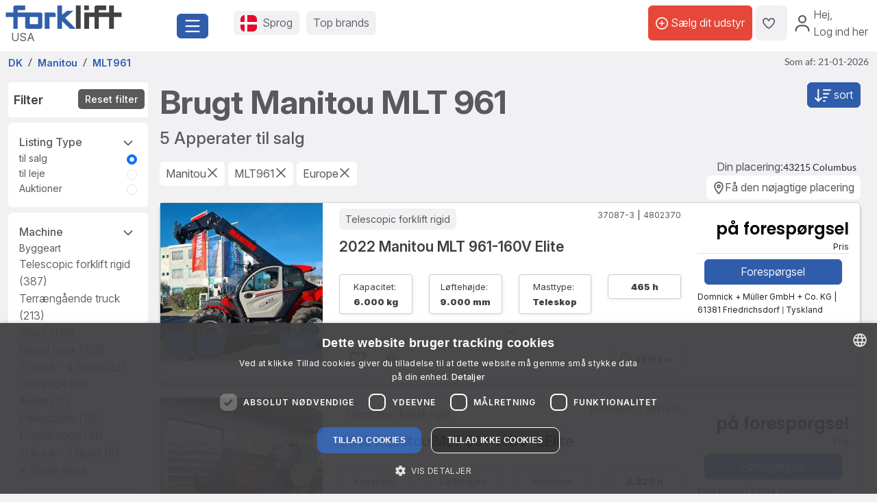

--- FILE ---
content_type: text/html; charset=UTF-8
request_url: https://www.forklift-international.com/dk/1-kobe/1-gaffeltruck/alle/Manitou/MLT961/
body_size: 40410
content:
<!DOCTYPE html>
<html lang="da">
 <head>
  <link rel="preconnect" href="https://forkliftcdn.com">
  <link rel="preconnect" href="https://www.googletagmanager.com">
  <link rel="preconnect" href="https://cdn.cookie-script.com">
  <link rel="preconnect" href="https://forkliftcdn.com" crossorigin="">
  <script src="https://forkliftcdn.com/js/jquery-3.7.0.min.js"></script>
  <script>
 (function (w, d, s, l, i) {
  w[l]=w[l]||[];
  w[l].push({'gtm.start':
   new Date().getTime(), event: 'gtm.js'});
  var f=d.getElementsByTagName(s)[0],
  j=d.createElement(s), dl=l!='dataLayer' ? '&l='+l : '';
  j.async=true;
  j.src='https://www.googletagmanager.com/gtm.js?id='+i+dl;
  f.parentNode.insertBefore(j, f);
 })(window, document, 'script', 'dataLayer', 'GTM-5BB6JH3');
 function gtag_report_conversion_tel(url='', evt='', bereich='', bauart='', fabrikat='', seller='', forkid='', buy='0', rent='0', ret=false) {
  /* evt: Phone,Mail,Callback, WhatsApp, Share, Transport,Finanzierung,Detailseite, Auktion */
  var what='';
  if (buy=='1') {
   what=what+'Buy';
  }
  if (rent=='1') {
   what=what+'Rent';
  }
  var callback=function () { };
  dataLayer.push({'event': evt, 'Bereich': bereich, 'Bauart': bauart, 'Fabrikat': fabrikat, 'Seller': seller, 'ForkID': forkid, 'AnfragenTyp': what});
  return ret;
 }
 function gtag_report_signup() {
  var callback=function () { };
  dataLayer.push({'event': 'Signup', 'Firstname': document.getElementById('firstname').value, 'Lastname': document.getElementById('lastname').value, 'mail': document.getElementById('mail').value, 'Phone': document.getElementById('phone').value});
  return false;
 }
//DB 2023-07-24
 function gtag_register(company, firstname, lastname, email, phone, website, product, kontingent, price, currency, shortname) {
  var callback=function () {};
  dataLayer.push({
   'event': 'Register',
   'Company': company,
   'Firstname': firstname,
   'Lastname': lastname,
   'mail': email,
   'Phone': phone,
   'Website': website,
   'Product': product,
   'Kontingent': kontingent,
   'Price': price,
   'Currency': currency,
   'Shortname': shortname
  });
  return false;
 }
 function toggleParkplatz(obj, gid, typ, txt='') {
  var url="/dk/e/pptoggle.php?typ="+typ+"&id="+gid+"&text="+encodeURIComponent(txt);
  fetch(url)
  .then(function (response) {
   return response.text();
  })
  .then(function (data) {
   var json=JSON.parse(data);
   obj.innerHTML='<i class="'+json.css+'" title="'+json.alt+'"></i>'+json.text;
   var badge=document.getElementById('parkplatz-head-badge');
   if (badge) {
    badge.innerHTML=json.anz;
   }
  })
  .catch(function (error) {
   console.error('Error:', error);
  })
  .finally(function () {
   get_data('parkplatz_count');
  });
 }
 const toggleCompare=toggleCompare2025;
 function toggleCompare2025(btn, gid, typ) {
  const defaultContent=btn.querySelector('.defaultContent');
  const spinner=btn.querySelector('.spinner-border');
  if (!defaultContent||!spinner)
   return;
  defaultContent.classList.add('d-none');
  spinner.classList.remove('d-none');
  fetch(`/dk/e/comparetoggle.php?typ=${typ}&id=${gid}`)
  .then(r => r.json())
  .then(json => {
   defaultContent.innerHTML=
   `<i class="fa-regular fa-scale-unbalanced-flip ${json.css}" title="${json.alt}"></i>`;
   const badge=document.getElementById('comparedisp');
   if (badge) {
    const counter=document.getElementById('compare-count');
    if (json.anz!='0') {
     badge.classList.remove('d-none');
     if (counter)
      counter.textContent=json.anz;
    } else {
     badge.classList.add('d-none');
     if (counter)
      counter.textContent='';
    }
   }
  })
  .catch(console.error)
  .finally(() => {
   spinner.classList.add('d-none');
   defaultContent.classList.remove('d-none');
  });
 }
 var geoopt={
  enableHighAccuracy: false,
  maximumAge: 3600000,
  timeout: 27000
 };
 function getLocation() {
  if (navigator.geolocation) {
   navigator.geolocation.getCurrentPosition(showPosition, geoerror, geoopt);
  }
 }
 function geoerror() {
 }
 function showPosition(position) {
  $.ajax({
   url: '/js/llpos.php?lat='+position.coords.latitude+'&lon='+position.coords.longitude,
   type: "GET",
   async: false,
   success: function (ergebnis) {
    location.reload();
   }
  });
 }
 function sesfillstates(landid) {
  $.ajax({
   url: "/dk/fillstates.php?state="+landid,
   type: "GET",
   dataType: "text",
   async: false,
   success: function (data) {
    document.getElementById('staatid').innerHTML='';
    document.getElementById('staatid').append(new Option("State", "0", true, true));
    var json=$.parseJSON(data);
    if (json!='') {
     $.each(json, function (k, v) {
      document.getElementById('staatid').append(new Option(v.name, v.id, false, false));
     });
    }
   },
   error: function (xhr, status) {
   },
   complete: function (xhr, status) {
   }
  });
 }
 function seshaspostcode(landid) {
  $.ajax({
   url: "/dk/haspostcode.php?state="+landid,
   type: "GET",
   dataType: "text",
   async: true,
   success: function (data) {
    document.getElementById('entfernung').innerHTML='';
    document.getElementById('plz').disabled=true;
    document.getElementById('entfernung').disabled=true;
    if (data=='1') {
     document.getElementById('entfernung').append(new Option("1000 km", "1000", false, false));
     document.getElementById('entfernung').append(new Option("500 km", "500", false, false));
     document.getElementById('entfernung').append(new Option("200 km", "200", true, true));
     document.getElementById('entfernung').append(new Option("100 km", "100", false, false));
     document.getElementById('entfernung').append(new Option("50 km", "50", false, false));
     document.getElementById('entfernung').append(new Option("20 km", "20", false, false));
     document.getElementById('plz').disabled=false;
     document.getElementById('entfernung').disabled=false;
    } else {
     document.getElementById('entfernung').append(new Option("Afstand", "0", true, true));
    }
   },
   error: function (xhr, status) {
   },
   complete: function (xhr, status) {
   }
  });
 }
</script>
  <script>
   window.dataLayer=window.dataLayer||[];
   function gtag() {
    dataLayer.push(arguments);
   }
   gtag('js', new Date());
   gtag('config', 'AW-1071793951');
  </script>
  <meta charset="utf-8">
  <meta name="viewport" content="width=device-width, initial-scale=1.0, user-scalable=1, shrink-to-fit=no">
  <meta name="apple-itunes-app" content="app-id=911803842">
  <link rel="shortcut icon" href="/favicon.ico" type="image/x-icon">
  <link rel="apple-touch-icon" type="image/x-icon" href="/apple-touch-icon.png">
  <title>Brugt Manitou MLT 961 købe | Forklift</title>
  <meta name="description" content="5 brugt Manitou MLT 961 købe (21-01-2026) | ✓ Alle typer ✓ professionelle Händler ✓ Professionelle erhvervsdrivende ✓ Top tilbud ▸ Forklift!">
  <link rel="canonical" href="https://www.forklift-international.com/dk/1-kobe/1-gaffeltruck/alle/Manitou/MLT961/"><link rel="preload" href="https://forkliftcdn.com/css/bootstrap533.min.css" as="style">
<link rel="stylesheet" href="https://forkliftcdn.com/css/bootstrap533.min.css">
<link rel="preload" href="https://kit.fontawesome.com/64c8ac9b8f.js" as="script" crossorigin="anonymous">
<script src="https://kit.fontawesome.com/64c8ac9b8f.js" crossorigin="anonymous" defer></script>
<link rel="preload" href="https://forkliftcdn.com/fonts/forklift-font.woff" as="font" type="font/ttf" crossorigin>
<link rel="preload" href="https://forkliftcdn.com/fonts/wildmachinery-font.woff" as="font" type="font/ttf" crossorigin>
<link rel="preload" href="https://forkliftcdn.com/css/ses.css?v=2025092617" as="style">
<link href="https://forkliftcdn.com/css/ses.css?v=2025092617" rel="stylesheet"><link rel="alternate" hreflang="de" href="https://www.forklift-international.com/de/1-kaufen/1-gabelstapler/alle/Manitou/MLT961/"><link rel="alternate" hreflang="en-GB" href="https://www.forklift-international.com/en/1-for-sale/1-forklifts/all/Manitou/MLT961/"><link rel="alternate" hreflang="fr" href="https://www.forklift-international.com/fr/1-acheter/1-chariots-elevateurs/tous/Manitou/MLT961/"><link rel="alternate" hreflang="it" href="https://www.forklift-international.com/it/1-comprare/1-carrelli-elevatori/tutti/Manitou/MLT961/"><link rel="alternate" hreflang="nl" href="https://www.forklift-international.com/nl/1-kopen/1-heftrucks/alle/Manitou/MLT961/"><link rel="alternate" hreflang="es-ES" href="https://www.forklift-international.com/es/1-compra/1-carretillas-elevadoras/todos/Manitou/MLT961/"><link rel="alternate" hreflang="pl" href="https://www.forklift-international.com/pl/1-kupic/1-wozek-widlowy/wszystkie/Manitou/MLT961/"><link rel="alternate" hreflang="cs" href="https://www.forklift-international.com/cz/1-koupit/1-vysokozdvizny-vozik/vsechny/Manitou/MLT961/"><link rel="alternate" hreflang="hu" href="https://www.forklift-international.com/hu/1-megvesz/1-targonca/minden/Manitou/MLT961/"><link rel="alternate" hreflang="da" href="https://www.forklift-international.com/dk/1-kobe/1-gaffeltruck/alle/Manitou/MLT961/"><link rel="alternate" hreflang="sk" href="https://www.forklift-international.com/sk/1-koupit/1-vysokozdvizny-vozik/vsechny/Manitou/MLT961/"><link rel="alternate" hreflang="pt" href="https://www.forklift-international.com/pt/1-comprar/1-empilhadores/todos/Manitou/MLT961/"><link rel="alternate" hreflang="en-US" href="https://www.forklift-international.com/us/1-for-sale/1-forklifts/all/Manitou/MLT961/"><link rel="alternate" hreflang="es-MX" href="https://www.forklift-international.com/mx/1-compra/1-carretillas-elevadoras/todos/Manitou/MLT961/"><link rel="alternate" hreflang="sv" href="https://www.forklift-international.com/se/1-kopa/1-gaffeltruckar/alla/Manitou/MLT961/"><link rel="alternate" hreflang="no" href="https://www.forklift-international.com/no/1-kjope/1-gaffeltruck/alle/Manitou/MLT961/"><link rel="alternate" hreflang="fi" href="https://www.forklift-international.com/fi/1-ostaa/1-trukki/kaikki/Manitou/MLT961/"><meta name="robots" content="index,follow">  <style>
   .link-collapse[aria-expanded=false] .showLess {
    display: none;
   }
   .link-collapse[aria-expanded=true] .showMore {
    display: none;
   }
   .link-collapse[aria-expanded=false] .showLessFabrikat {
    display: none;
   }
   .link-collapse[aria-expanded=true] .showMoreFabrikat {
    display: none;
   }
  </style>
  <script>
   $(document).ready(function () {
    $('#collapseMachineSection').on('shown.bs.collapse', function () {
     $(this).parent().find("#iconMaschineAccordion").removeClass("fa-regular fa-angle-down").addClass("fa-regular fa-angle-up");
    }).on('hidden.bs.collapse', function () {
     $(this).parent().find("#iconMaschineAccordion").removeClass("fa-regular fa-angle-up").addClass("fa-regular fa-angle-down");
    });
    $('#collapseMasttypSection').on('shown.bs.collapse', function () {
     $(this).parent().find("#iconMasttypAccordion").removeClass("fa-regular fa-angle-down").addClass("fa-regular fa-angle-up");
    }).on('hidden.bs.collapse', function () {
     $(this).parent().find("#iconMasttypAccordion").removeClass("fa-regular fa-angle-up").addClass("fa-regular fa-angle-down");
    });
    $('#collapseReifenSection').on('shown.bs.collapse', function () {
     $(this).parent().find("#iconReifenAccordion").removeClass("fa-regular fa-angle-down").addClass("fa-regular fa-angle-up");
    }).on('hidden.bs.collapse', function () {
     $(this).parent().find("#iconReifenAccordion").removeClass("fa-regular fa-angle-up").addClass("fa-regular fa-angle-down");
    });
    $('#collapseLandSection').on('shown.bs.collapse', function () {
     $(this).parent().find("#iconLandAccordion").removeClass("fa-regular fa-angle-down").addClass("fa-regular fa-angle-up");
    }).on('hidden.bs.collapse', function () {
     $(this).parent().find("#iconLandAccordion").removeClass("fa-regular fa-angle-up").addClass("fa-regular fa-angle-down");
    });
    $('#ModalContact').on('show.bs.modal', function () {
     fadeMobileFilter();
    });
    $('#ModalContact').on('hide.bs.modal', function () {
     fadeMobileFilter();
    });
    function togglePanel() {
     var w=$(window).width();
     if (w<=768) {
      $('#collapseMachineSection').removeClass('show');
      $('#collapseMachineSection').parent().find("#iconMaschineAccordion").removeClass("fa-regular fa-angle-up").addClass("fa-regular fa-angle-down");
     }
    }
    togglePanel();
    $('#sitemapDiv').show();
    $('#footerDiv').show();
   });
   function toggleFilter() {
    $('#ModalContact').modal('toggle');
   }
   function fadeMobileFilter() {
    if ($('#left-filter').hasClass("modal-not-show")) {
     $('#filter-modal-body').html($('#left-filter').html());
     $('#left-filter').html('');
     $('#left-filter').removeClass("modal-not-show");
     $('#treffer').css('display', 'none');
     $('#treffermob').css('display', 'block');
    } else {
     $('#left-filter').html($('#filter-modal-body').html());
     $('#filter-modal-body').html('');
     $('#left-filter').addClass("modal-not-show");
     $('#treffer').css('display', 'block');
     $('#treffermob').css('display', 'none');
    }
    $('#collapseMachineSection').on('shown.bs.collapse', function () {
     $(this).parent().find("#iconMaschineAccordion").removeClass("fa-regular fa-angle-down").addClass("fa-regular fa-angle-up");
    }).on('hidden.bs.collapse', function () {
     $(this).parent().find("#iconMaschineAccordion").removeClass("fa-regular fa-angle-up").addClass("fa-regular fa-angle-down");
    });
    $('#collapseMasttypSection').on('shown.bs.collapse', function () {
     $(this).parent().find("#iconMasttypAccordion").removeClass("fa-regular fa-angle-down").addClass("fa-regular fa-angle-up");
    }).on('hidden.bs.collapse', function () {
     $(this).parent().find("#iconMasttypAccordion").removeClass("fa-regular fa-angle-up").addClass("fa-regular fa-angle-down");
    });
    $('#collapseReifenSection').on('shown.bs.collapse', function () {
     $(this).parent().find("#iconReifenAccordion").removeClass("fa-regular fa-angle-down").addClass("fa-regular fa-angle-up");
    }).on('hidden.bs.collapse', function () {
     $(this).parent().find("#iconReifenAccordion").removeClass("fa-regular fa-angle-up").addClass("fa-regular fa-angle-down");
    });
    $('#collapseLandSection').on('shown.bs.collapse', function () {
     $(this).parent().find("#iconLandAccordion").removeClass("fa-regular fa-angle-down").addClass("fa-regular fa-angle-up");
    }).on('hidden.bs.collapse', function () {
     $(this).parent().find("#iconLandAccordion").removeClass("fa-regular fa-angle-up").addClass("fa-regular fa-angle-down");
    });
   }
   function getResultCount() {
    $.ajax({
     url: "/dk/liveergebnis.php"+location.search,
     type: "GET",
     dataType: "html",
     async: false,
     success: function (data) {
      $('input#counter').val(data);
     },
     error: function (xhr, status) {
     },
     complete: function (xhr, status) {
     }
    });
   }
   function queryInput(elem, value, addamp='') {
    i=document.getElementById(elem).value;
    if (i!=value) {
     return addamp+elem+'='+i;
    } else {
     return '';
   }
   }
   function queryCB(elem, value, addamp='') {
    if (document.getElementById(elem).checked) {
     i=document.getElementById(elem).value;
     return addamp+elem+'='+i;
    } else {
     return '';
   }
   }
   function execSearch() {
    document.searchForm.submit();
    return false;
   }
   function execSearch2() {
    document.location=createQueryParm();
    return false;
   }
   function createQueryParm() {
    var ret='';
    $.ajax({
     url: "/js/ajax-get-url.php?sprachid=11&gtyp=1&ang=1&typ="+encodeURIComponent(document.getElementById('typ').value)+"&fa="+encodeURIComponent(document.getElementById('Fabrikat').value)+"&ba="+document.getElementById('Bauart').value+"&shortname=dk"+"&aa="+document.getElementById('antriebsart').value+"&tkv="+document.getElementById('tkvon').value+"&reifen="+document.getElementById('reifen').value+'',
     type: "GET",
     dataType: "html",
     async: false,
     success: function (data) {
      ret=data;
     }
    });
    ret+=queryInput('page', 'a', '?');
    ret+=queryInput('antriebsart', '*', '&');
    ret+=queryInput('reifen', '*', '&');
    ret+=queryInput('masttypid', 'alle', '&');
    ret+=queryInput('tkvon', '0', '&');
    ret+=queryInput('tkbis', '100000', '&');
    ret+=queryInput('hrsvon', '0', '&');
    ret+=queryInput('hrs', '30000', '&');
    ret+=queryInput('baujahrvon', '0', '&');
    ret+=queryInput('baujahr', '2026', '&');
    ret+=queryInput('sonderbit', '0', '&');
    ret+=queryInput('preisvon', '0', '&');
    ret+=queryInput('preisbis', '1000000000', '&');
    ret+=queryInput('hhvon', '0', '&');
    ret+=queryInput('hhbis', '100000', '&');
    ret+=queryInput('bhvon', '0', '&');
    ret+=queryInput('bhbis', '20000', '&');
    ret+=queryInput('fhvon', '0', '&');
    ret+=queryInput('fhbis', '10000', '&');
    ret+=queryInput('landid', 'kont', '&');
    ret+=queryInput('staatid', '0', '&');
    ret+=queryInput('plz', '', '&');
    ret+=queryInput('entfernung', '0', '&');
    ret+=queryInput('zus', '*', '&');
    ret+=queryCB('mitpreis', '0', '&');
    ret+=queryCB('mitbild', '0', '&');
    ret+=queryInput('sortorder', '0', '&');
    return ret;
   }
   function doSearch(elem, value, keep) {
    document.getElementById('loading-overlay').style.display='flex';
    document.getElementById(elem).value=value;
    if (keep===undefined) {
     if (elem!='page') { // Falls keine Seitenänderung, Seite auf 1 setzen
      document.getElementById('page').value='1';
     }
     setTimeout(function () {
      execSearch2();
     });
    }
    return false;
   }
   function resetSearchResult() {
    doSearch('Bauart', 'alle', 1);
    doSearch('Fabrikat', 'alle', 1);
    doSearch('antriebsart', '*', 1);
    doSearch('typ', '', 1);
    doSearch('reifen', '*', 1);
    doSearch('masttypid', 'alle', 1);
    doSearch('tkvon', '0', 1);
    doSearch('tkbis', '100000', 1);
    doSearch('hrsvon', '0', 1);
    doSearch('hrs', '30000', 1);
    doSearch('baujahrvon', '0', 1);
    doSearch('baujahr', '2026', 1);
    doSearch('preisvon', '0', 1);
    doSearch('preisbis', '1000000000', 1);
    doSearch('hhvon', '0', 1);
    doSearch('hhbis', '100000', 1);
    doSearch('bhvon', '0', 1);
    doSearch('bhbis', '20000', 1);
    doSearch('fhvon', '0', 1);
    doSearch('fhbis', '10000', 1);
    doSearch('city', '', 1);
    doSearch('landid', '*', 1);
    doSearch('zus', '*', 1);
    doSearch('staatid', '0', 1);
    doSearch('plz', '', 1);
    doSearch('entfernung', '0', 1);
    doSearch('mitpreis', '0', 1);
    doSearch('mitbild', '0', 1);
    doSearch('sortorder', '0', 1);
    doSearch('page', '1');
   }
  </script>
 </head>
 <body>
  <div class="modal fade" id="modalCountry" tabindex="-1" role="dialog" aria-labelledby="modalCountryTitle" aria-hidden="true">
 <div class="modal-dialog modal-dialog-centered" role="document">
  <div class="modal-content">
   <div class="modal-header">
    <h5 class="modal-title">Sprog</h5>
    <button type="button" class="close" data-bs-dismiss="modal" aria-label="Close">
     <span aria-hidden="true">&times;</span>
    </button>
   </div>
   <div class="modal-body">
    <div class="row">
     <div class="col-12 col-md-4"><a href="/mx/" class="greyhref">América hispana</a></div><div class="col-12 col-md-4"><a href="/cz/" class="greyhref">Česky</a></div><div class="col-12 col-md-4"><a href="/dk/" class="greyhref active">Dansk</a></div><div class="col-12 col-md-4"><a href="/de/" class="greyhref">Deutsch</a></div><div class="col-12 col-md-4"><a href="/en/" class="greyhref">English</a></div><div class="col-12 col-md-4"><a href="/es/" class="greyhref">Español</a></div><div class="col-12 col-md-4"><a href="/fr/" class="greyhref">Français</a></div><div class="col-12 col-md-4"><a href="/it/" class="greyhref">Italiano</a></div><div class="col-12 col-md-4"><a href="/hu/" class="greyhref">Magyar</a></div><div class="col-12 col-md-4"><a href="/nl/" class="greyhref">Nederlands</a></div><div class="col-12 col-md-4"><a href="/no/" class="greyhref">Norge</a></div><div class="col-12 col-md-4"><a href="/pl/" class="greyhref">Polski</a></div><div class="col-12 col-md-4"><a href="/pt/" class="greyhref">Português</a></div><div class="col-12 col-md-4"><a href="/sk/" class="greyhref">Slovenčina</a></div><div class="col-12 col-md-4"><a href="/fi/" class="greyhref">Suomi</a></div><div class="col-12 col-md-4"><a href="/se/" class="greyhref">Svenska</a></div><div class="col-12 col-md-4"><a href="/us/" class="greyhref">US-English</a></div>    </div>
   </div>
   <div class="modal-footer">
    <button type="button" class="btnblue" data-bs-dismiss="modal">Cancel</button>
   </div>
  </div>
 </div>
</div>
 <div class="modal fade" id="modalCurrency" tabindex="-1" role="dialog" aria-labelledby="modalCurrencyTitle" aria-hidden="true">
  <div class="modal-dialog modal-dialog-centered" role="document">
   <div class="modal-content">
    <div class="modal-header">
     <h5 class="modal-title">Valuta</h5>
     <button type="button" class="close" data-bs-dismiss="modal" aria-label="Close">
      <span aria-hidden="true">&times;</span>
     </button>
    </div>
    <div class="modal-body">
     <div class="row">
      <div class="col-12 col-md-4"><a rel="nofollow" href="/wchg.php?id=18" class="greyhref">AUD</a></div><div class="col-12 col-md-4"><a rel="nofollow" href="/wchg.php?id=11" class="greyhref">CAD</a></div><div class="col-12 col-md-4"><a rel="nofollow" href="/wchg.php?id=4" class="greyhref">CHF</a></div><div class="col-12 col-md-4"><a rel="nofollow" href="/wchg.php?id=6" class="greyhref">CZK</a></div><div class="col-12 col-md-4"><a rel="nofollow" href="/wchg.php?id=20" class="greyhref active">DKK</a></div><div class="col-12 col-md-4"><a rel="nofollow" href="/wchg.php?id=1" class="greyhref">EUR</a></div><div class="col-12 col-md-4"><a rel="nofollow" href="/wchg.php?id=5" class="greyhref">GBP</a></div><div class="col-12 col-md-4"><a rel="nofollow" href="/wchg.php?id=9" class="greyhref">HUF</a></div><div class="col-12 col-md-4"><a rel="nofollow" href="/wchg.php?id=17" class="greyhref">JPY</a></div><div class="col-12 col-md-4"><a rel="nofollow" href="/wchg.php?id=16" class="greyhref">MKD</a></div><div class="col-12 col-md-4"><a rel="nofollow" href="/wchg.php?id=13" class="greyhref">MXN</a></div><div class="col-12 col-md-4"><a rel="nofollow" href="/wchg.php?id=15" class="greyhref">NOK</a></div><div class="col-12 col-md-4"><a rel="nofollow" href="/wchg.php?id=7" class="greyhref">PLN</a></div><div class="col-12 col-md-4"><a rel="nofollow" href="/wchg.php?id=12" class="greyhref">RON</a></div><div class="col-12 col-md-4"><a rel="nofollow" href="/wchg.php?id=19" class="greyhref">RUB</a></div><div class="col-12 col-md-4"><a rel="nofollow" href="/wchg.php?id=14" class="greyhref">SEK</a></div><div class="col-12 col-md-4"><a rel="nofollow" href="/wchg.php?id=21" class="greyhref">TRY</a></div><div class="col-12 col-md-4"><a rel="nofollow" href="/wchg.php?id=22" class="greyhref">UAH</a></div><div class="col-12 col-md-4"><a rel="nofollow" href="/wchg.php?id=8" class="greyhref">USD</a></div><div class="col-12 col-md-4"><a rel="nofollow" href="/wchg.php?id=10" class="greyhref">ZAR</a></div>     </div>
    </div>
    <div class="modal-footer">
     <button type="button" class="btnblue" data-bs-dismiss="modal">Cancel</button>
    </div>
   </div>
  </div>
 </div>
<div class="container-fluid m-0 p-0">
 <header class="p-0 border-0 mb-1">
  <div class="d-flex">
   <div class="d-flex left-part align-items-sm-center justify-content-between bg-white p-2">
    <div class="logo_container">
     <div class="me-3">
      <a href="/dk/">
               <img src="https://forkliftcdn.com/media/logos/fl_logo.svg" class="img_logo d-block" width="170" height="34" alt="Brugt Gaffeltruck til salg | Forklift-International" style="width:170px;height:34px;"><span class="ms-2">USA</span>
             </a>
     </div>
    </div>
    <div class="me-2">
     <button class="fl-btn-primary fs-4" type="button" data-bs-toggle="offcanvas" data-bs-target="#sidebar" aria-controls="sidebar">
      <i class="fa-regular fa-bars"></i>
     </button>
    </div>
   </div>
   <div class="right-part d-none d-sm-inline">
    <div class="d-flex justify-content-between mr-1 mr-lg-2">
     <div class="flex-fill d-flex align-items-center p-3">
      <button class="fl-btn-secondary" id="openCountry" data-bs-toggle="offcanvas" data-bs-target="#sidebar" aria-controls="sidebar">
       <img src="https://forkliftcdn.com/media/flags/dk.svg" class="nav_svg rounded d-block me-2" alt="" />
       <span>Sprog <span class="d-none d-xxl-inline font-weight-bold">& Valuta</span></span>
      </button>
      <button class="fl-btn-secondary">
       <span><a href="/dk/e/program.php">Top brands</a></span>
      </button>
     </div>
     <div class="d-flex align-items-center justify-content-end pe-2">
             <a href="/dk/sell.php" class="fl-btn-upgrade h-75"> <i class="fa-regular fa-circle-plus"></i>&nbsp;<span>Sælg dit udstyr</span></a>
       <a href="/dk/e/parkplatz.php" title="Bogmærke maskiner" class="fl-btn-secondary h-75">
        <i class="fa-regular fa-heart"></i>
        <span class="mx-1 text-small" id="parkplatz-head-badge"></span>
       </a>
       <a href="/dk/e/compare.php" id="comparedisp" title="Sammenligne" class="fl-btn-secondary d-none h-75">
        <i class="fa-regular fa-scale-unbalanced-flip" style="font-size:18px;"></i>
        <span class="mx-1 text-small" id="compare-count"></span>
       </a>
       <button data-bs-toggle="modal" data-bs-target="#LoginModal" class="fl-btn-transparent openModalButton">
        <i class="fa-regular fa-user" ></i>&nbsp;
        <span>Hej<span>,<br> Log ind her</span></span>
       </button>
           </div>
    </div>
   </div>
  </div>
 </header>

 <nav>
 <div class="offcanvas offcanvas-start" id="sidebar" tabindex="-1">
  <div class="d-flex justify-content-between w-95">
   <div class="logo_container p-4">
    <a href="/dk/">
           <img src="https://forkliftcdn.com/media/logos/fl_logo.svg" class="img_logo" width="170" height="34" alt="Brugt Gaffeltruck til salg | Forklift-International" /><br><span class="logo_country">
       USA      </span>
         </a>
   </div>
   <a href="#" class="navbar-toggler p-0 mt-4 mr-2" data-bs-dismiss="offcanvas" data-dismiss="offcanvas" aria-label="close"><i class="fa-regular fa-xmark"></i></a>
  </div>
  <div style="padding: 24px" class="d-block poppins" id="MainMenu">
       <div class="p-3" id="not_logged_in">
     <a href="/dk/sell.php" class="fl-btn-upgrade mb-2">
      Register now! -
      free!
     </a>
     <a data-bs-toggle="modal" data-bs-target="#LoginModal" class="fl-btn-primary">
      My Forklift / Login     </a>
     <div class="row mt-3">
      <div class="col px-0">
       <div class="d-flex justify-content-between">
        <a href="/dk/e/parkplatz.php" class="btn mr-2 font-weight-semibold"><i class="fa-regular fa-heart"></i>
         Bogmærke maskiner         <span class="mx-1 badge badge-primary text-small" id="parkplatz_count_sidebar">0</span>
        </a>
        <a href="/dk/e/compare.php" class="btn mr-2 font-weight-semibold"><i class="fa-regular fa-scale-unbalanced-flip"></i> Sammenligne         <span class="mx-1 badge badge-primary text-small compare_count">0</span></a>
       </div>
      </div>
     </div>
    </div>
    <div id="sidebar_content">
<ul class="list-unstyled mt-3">
<li>
<a data-bs-toggle="collapse" data-bs-target="#menu1" class="btn mb-2 font-weight-semibold d-flex justify-content-between">
<div>
<i class="fa-regular fa-cart-shopping"></i> Købe
</div>
<div class=""><i class="fa-regular fa-circle-plus"></i></div>
</a>
<div id="menu1" class="collapse">
<a href="#gabelstapler" class="nav_nested sub d-flex justify-content-between align-items-center" data-bs-toggle="collapse" >
<i class="icon-gabelstapler"></i>Gaffeltruck
<i class="fa-regular fa-circle-plus"></i>
</a>
<ul class="list-unstyled list-group-bauart collapse" id="gabelstapler">
<li><a href="/dk/1-kobe/1-gaffeltruck/alle/-/-/" class="nav_nested subsub d-flex justify-content-between" data-parent="#lg"><span>Vis alle</span>
<div class="text-right"><i class="fa-regular fa-angle-right"></i></div>
</a></li>
<li><a href="#unterbauart9" class="nav_nested subsub d-flex justify-content-between" data-bs-toggle="collapse" data-parent="#bauart9">4 vejs sidelaster
<div class="text-right"><i class="fa-regular fa-circle-plus"></i></div>
</a></li>
<ul id="unterbauart9" class="list-unstyled collapse">
<li><a href="/dk/1-kobe/1-gaffeltruck/4-vejs-reachtruck/-/-/" id="unterbauart9" class="nav_nested subsubsub d-flex justify-content-between" data-parent="#bauart9"><span>4 vejs reachtruck</span>
<div class="text-right"><i class="fa-regular fa-angle-right"></i></div>
</a></li>
<li><a href="/dk/1-kobe/1-gaffeltruck/4-vejs-truck/-/-/" id="unterbauart9" class="nav_nested subsubsub d-flex justify-content-between" data-parent="#bauart9"><span>4-Vejs truck</span>
<div class="text-right"><i class="fa-regular fa-angle-right"></i></div>
</a></li>
<li><a href="/dk/1-kobe/1-gaffeltruck/sideloader/-/-/" id="unterbauart9" class="nav_nested subsubsub d-flex justify-content-between" data-parent="#bauart9"><span>Sideloader</span>
<div class="text-right"><i class="fa-regular fa-angle-right"></i></div>
</a></li></ul>
<li><a href="#unterbauart3" class="nav_nested subsub d-flex justify-content-between" data-bs-toggle="collapse" data-parent="#bauart3">Brugskøretøjer
<div class="text-right"><i class="fa-regular fa-circle-plus"></i></div>
</a></li>
<ul id="unterbauart3" class="list-unstyled collapse">
<li><a href="/dk/1-kobe/1-gaffeltruck/electric-platform-trucks/-/-/" id="unterbauart3" class="nav_nested subsubsub d-flex justify-content-between" data-parent="#bauart3"><span>Electric platform trucks</span>
<div class="text-right"><i class="fa-regular fa-angle-right"></i></div>
</a></li>
<li><a href="/dk/1-kobe/1-gaffeltruck/terminal-tractor/-/-/" id="unterbauart3" class="nav_nested subsubsub d-flex justify-content-between" data-parent="#bauart3"><span>Terminal tractor</span>
<div class="text-right"><i class="fa-regular fa-angle-right"></i></div>
</a></li>
<li><a href="/dk/1-kobe/1-gaffeltruck/trailer/-/-/" id="unterbauart3" class="nav_nested subsubsub d-flex justify-content-between" data-parent="#bauart3"><span>Trailer</span>
<div class="text-right"><i class="fa-regular fa-angle-right"></i></div>
</a></li></ul>
<li><a href="#unterbauart2" class="nav_nested subsub d-flex justify-content-between" data-bs-toggle="collapse" data-parent="#bauart2">Containerhandling
<div class="text-right"><i class="fa-regular fa-circle-plus"></i></div>
</a></li>
<ul id="unterbauart2" class="list-unstyled collapse">
<li><a href="/dk/1-kobe/1-gaffeltruck/gaffeltruck-til-containerhandtering/-/-/" id="unterbauart2" class="nav_nested subsubsub d-flex justify-content-between" data-parent="#bauart2"><span>Gaffeltruck til containerhandtering</span>
<div class="text-right"><i class="fa-regular fa-angle-right"></i></div>
</a></li>
<li><a href="/dk/1-kobe/1-gaffeltruck/reachstacker/-/-/" id="unterbauart2" class="nav_nested subsubsub d-flex justify-content-between" data-parent="#bauart2"><span>Reachstacker</span>
<div class="text-right"><i class="fa-regular fa-angle-right"></i></div>
</a></li></ul>
<li><a href="#unterbauart4" class="nav_nested subsub d-flex justify-content-between" data-bs-toggle="collapse" data-parent="#bauart4">Frontlæsser
<div class="text-right"><i class="fa-regular fa-circle-plus"></i></div>
</a></li>
<ul id="unterbauart4" class="list-unstyled collapse">
<li><a href="/dk/1-kobe/1-gaffeltruck/diesel-truck/-/-/" id="unterbauart4" class="nav_nested subsubsub d-flex justify-content-between" data-parent="#bauart4"><span>Diesel truck</span>
<div class="text-right"><i class="fa-regular fa-angle-right"></i></div>
</a></li>
<li><a href="/dk/1-kobe/1-gaffeltruck/el-truck-3-hjulet/-/-/" id="unterbauart4" class="nav_nested subsubsub d-flex justify-content-between" data-parent="#bauart4"><span>El truck - 3 hjulet</span>
<div class="text-right"><i class="fa-regular fa-angle-right"></i></div>
</a></li>
<li><a href="/dk/1-kobe/1-gaffeltruck/el-truck---4-hjulet/-/-/" id="unterbauart4" class="nav_nested subsubsub d-flex justify-content-between" data-parent="#bauart4"><span>El truck - 4 hjulet</span>
<div class="text-right"><i class="fa-regular fa-angle-right"></i></div>
</a></li>
<li><a href="/dk/1-kobe/1-gaffeltruck/gas-truck/-/-/" id="unterbauart4" class="nav_nested subsubsub d-flex justify-content-between" data-parent="#bauart4"><span>Gas truck</span>
<div class="text-right"><i class="fa-regular fa-angle-right"></i></div>
</a></li>
<li><a href="/dk/1-kobe/1-gaffeltruck/kompakt-stabler/-/-/" id="unterbauart4" class="nav_nested subsubsub d-flex justify-content-between" data-parent="#bauart4"><span>Kompakt stabler</span>
<div class="text-right"><i class="fa-regular fa-angle-right"></i></div>
</a></li>
<li><a href="/dk/1-kobe/1-gaffeltruck/natural-gas-truck/-/-/" id="unterbauart4" class="nav_nested subsubsub d-flex justify-content-between" data-parent="#bauart4"><span>Natural Gas truck</span>
<div class="text-right"><i class="fa-regular fa-angle-right"></i></div>
</a></li>
<li><a href="/dk/1-kobe/1-gaffeltruck/petrol-truck/-/-/" id="unterbauart4" class="nav_nested subsubsub d-flex justify-content-between" data-parent="#bauart4"><span>Petrol truck</span>
<div class="text-right"><i class="fa-regular fa-angle-right"></i></div>
</a></li></ul>
<li><a href="#unterbauart6" class="nav_nested subsub d-flex justify-content-between" data-bs-toggle="collapse" data-parent="#bauart6">Intralogistik
<div class="text-right"><i class="fa-regular fa-circle-plus"></i></div>
</a></li>
<ul id="unterbauart6" class="list-unstyled collapse">
<li><a href="/dk/1-kobe/1-gaffeltruck/traekker/-/-/" id="unterbauart6" class="nav_nested subsubsub d-flex justify-content-between" data-parent="#bauart6"><span>Trækker</span>
<div class="text-right"><i class="fa-regular fa-angle-right"></i></div>
</a></li>
<li><a href="/dk/1-kobe/1-gaffeltruck/tugger-train-trailer/-/-/" id="unterbauart6" class="nav_nested subsubsub d-flex justify-content-between" data-parent="#bauart6"><span>Tugger-train-trailer</span>
<div class="text-right"><i class="fa-regular fa-angle-right"></i></div>
</a></li></ul>
<li><a href="#unterbauart5" class="nav_nested subsub d-flex justify-content-between" data-bs-toggle="collapse" data-parent="#bauart5">Lagerteknik
<div class="text-right"><i class="fa-regular fa-circle-plus"></i></div>
</a></li>
<ul id="unterbauart5" class="list-unstyled collapse">
<li><a href="/dk/1-kobe/1-gaffeltruck/el-pallevogn/-/-/" id="unterbauart5" class="nav_nested subsubsub d-flex justify-content-between" data-parent="#bauart5"><span>El-pallevogn</span>
<div class="text-right"><i class="fa-regular fa-angle-right"></i></div>
</a></li>
<li><a href="/dk/1-kobe/1-gaffeltruck/el-pallevogn-med-saede/-/-/" id="unterbauart5" class="nav_nested subsubsub d-flex justify-content-between" data-parent="#bauart5"><span>El-pallevogn med sæde</span>
<div class="text-right"><i class="fa-regular fa-angle-right"></i></div>
</a></li>
<li><a href="/dk/1-kobe/1-gaffeltruck/handpalleloftere/-/-/" id="unterbauart5" class="nav_nested subsubsub d-flex justify-content-between" data-parent="#bauart5"><span>Håndpalleløftere</span>
<div class="text-right"><i class="fa-regular fa-angle-right"></i></div>
</a></li>
<li><a href="/dk/1-kobe/1-gaffeltruck/horisontal-ordreplukker/-/-/" id="unterbauart5" class="nav_nested subsubsub d-flex justify-content-between" data-parent="#bauart5"><span>Horisontal ordreplukker</span>
<div class="text-right"><i class="fa-regular fa-angle-right"></i></div>
</a></li>
<li><a href="/dk/1-kobe/1-gaffeltruck/loftevogn-med-vaegt/-/-/" id="unterbauart5" class="nav_nested subsubsub d-flex justify-content-between" data-parent="#bauart5"><span>Løftevogn med vægt</span>
<div class="text-right"><i class="fa-regular fa-angle-right"></i></div>
</a></li>
<li><a href="/dk/1-kobe/1-gaffeltruck/lodret-ordreplukker/-/-/" id="unterbauart5" class="nav_nested subsubsub d-flex justify-content-between" data-parent="#bauart5"><span>Lodret ordreplukker</span>
<div class="text-right"><i class="fa-regular fa-angle-right"></i></div>
</a></li>
<li><a href="/dk/1-kobe/1-gaffeltruck/sakslofter/-/-/" id="unterbauart5" class="nav_nested subsubsub d-flex justify-content-between" data-parent="#bauart5"><span>Saksløfter</span>
<div class="text-right"><i class="fa-regular fa-angle-right"></i></div>
</a></li>
<li><a href="/dk/1-kobe/1-gaffeltruck/trappeklatrer-elektrisk/-/-/" id="unterbauart5" class="nav_nested subsubsub d-flex justify-content-between" data-parent="#bauart5"><span>Trappeklatrer elektrisk</span>
<div class="text-right"><i class="fa-regular fa-angle-right"></i></div>
</a></li></ul>
<li><a href="#unterbauart7" class="nav_nested subsub d-flex justify-content-between" data-bs-toggle="collapse" data-parent="#bauart7">Lagerteknik/stable
<div class="text-right"><i class="fa-regular fa-circle-plus"></i></div>
</a></li>
<ul id="unterbauart7" class="list-unstyled collapse">
<li><a href="/dk/1-kobe/1-gaffeltruck/el-stabler---med-platform/-/-/" id="unterbauart7" class="nav_nested subsubsub d-flex justify-content-between" data-parent="#bauart7"><span>El-stabler - Med platform</span>
<div class="text-right"><i class="fa-regular fa-angle-right"></i></div>
</a></li>
<li><a href="/dk/1-kobe/1-gaffeltruck/pallestabler/-/-/" id="unterbauart7" class="nav_nested subsubsub d-flex justify-content-between" data-parent="#bauart7"><span>Pallestabler</span>
<div class="text-right"><i class="fa-regular fa-angle-right"></i></div>
</a></li>
<li><a href="/dk/1-kobe/1-gaffeltruck/pallestabler-med-saede/-/-/" id="unterbauart7" class="nav_nested subsubsub d-flex justify-content-between" data-parent="#bauart7"><span>Pallestabler med sæde</span>
<div class="text-right"><i class="fa-regular fa-angle-right"></i></div>
</a></li>
<li><a href="/dk/1-kobe/1-gaffeltruck/raekketruck/-/-/" id="unterbauart7" class="nav_nested subsubsub d-flex justify-content-between" data-parent="#bauart7"><span>Rækketruck</span>
<div class="text-right"><i class="fa-regular fa-angle-right"></i></div>
</a></li>
<li><a href="/dk/1-kobe/1-gaffeltruck/smalgangstruck/-/-/" id="unterbauart7" class="nav_nested subsubsub d-flex justify-content-between" data-parent="#bauart7"><span>Smalgangstruck</span>
<div class="text-right"><i class="fa-regular fa-angle-right"></i></div>
</a></li></ul>
<li><a href="/dk/1-kobe/1-gaffeltruck/medbringer-truck/-/-/" class="nav_nested subsub d-flex justify-content-between">Medbringer truck
<div class="text-right"><i class="fa-regular fa-angle-right"></i></div>
</a></li>
<li><a href="#unterbauart8" class="nav_nested subsub d-flex justify-content-between" data-bs-toggle="collapse" data-parent="#bauart8">Teleskoplæsser
<div class="text-right"><i class="fa-regular fa-circle-plus"></i></div>
</a></li>
<ul id="unterbauart8" class="list-unstyled collapse">
<li><a href="/dk/1-kobe/1-gaffeltruck/rotor/-/-/" id="unterbauart8" class="nav_nested subsubsub d-flex justify-content-between" data-parent="#bauart8"><span>Rotor</span>
<div class="text-right"><i class="fa-regular fa-angle-right"></i></div>
</a></li>
<li><a href="/dk/1-kobe/1-gaffeltruck/telescopic-forklift-rigid/-/-/" id="unterbauart8" class="nav_nested subsubsub d-flex justify-content-between" data-parent="#bauart8"><span>Telescopic forklift rigid</span>
<div class="text-right"><i class="fa-regular fa-angle-right"></i></div>
</a></li></ul>
<li><a href="/dk/1-kobe/1-gaffeltruck/terraengaende-truck/-/-/" class="nav_nested subsub d-flex justify-content-between">Terrængående truck
<div class="text-right"><i class="fa-regular fa-angle-right"></i></div>
</a></li>
<li><a href="/dk/1-kobe/1-gaffeltruck/andet/-/-/" class="nav_nested subsub d-flex justify-content-between">Andet
<div class="text-right"><i class="fa-regular fa-angle-right"></i></div>
</a></li>
</ul>
<a href="#abg" class="nav_nested sub d-flex justify-content-between align-items-center" data-bs-toggle="collapse" data-parent="#xxxxx">
<i class="icon-anbau"></i>Attachment
<i class="fa-regular fa-circle-plus"></i>
</a>
<ul class="list-unstyled list-group-bauart collapse" id="abg" >
<li><a href="/dk/1-kobe/2-pabygningsaggregat/alle/-/-/" class="nav_nested subsub d-flex justify-content-between" data-parent="#abg"><span>Vis alle</span>
<div class="text-right"><i class="fa-regular fa-angle-right"></i></div>
</a></li>
<li><a href="/dk/1-kobe/2-pabygningsaggregat/afskubber/-/-/" class="nav_nested subsub d-flex justify-content-between" data-parent="#abg"><span>Afskubber</span>
<div class="text-right"><i class="fa-regular fa-angle-right"></i></div>
</a></li>
<li><a href="/dk/1-kobe/2-pabygningsaggregat/appliance-clamps/-/-/" class="nav_nested subsub d-flex justify-content-between" data-parent="#abg"><span>Appliance clamps</span>
<div class="text-right"><i class="fa-regular fa-angle-right"></i></div>
</a></li>
<li><a href="/dk/1-kobe/2-pabygningsaggregat/baeredorn-taeppedorn/-/-/" class="nav_nested subsub d-flex justify-content-between" data-parent="#abg"><span>Bæredorn/Tæppedorn</span>
<div class="text-right"><i class="fa-regular fa-angle-right"></i></div>
</a></li>
<li><a href="/dk/1-kobe/2-pabygningsaggregat/balle-klemmer/-/-/" class="nav_nested subsub d-flex justify-content-between" data-parent="#abg"><span>Balle klemmer</span>
<div class="text-right"><i class="fa-regular fa-angle-right"></i></div>
</a></li>
<li><a href="/dk/1-kobe/2-pabygningsaggregat/barrel-lifter/-/-/" class="nav_nested subsub d-flex justify-content-between" data-parent="#abg"><span>Barrel lifter</span>
<div class="text-right"><i class="fa-regular fa-angle-right"></i></div>
</a></li>
<li><a href="/dk/1-kobe/2-pabygningsaggregat/container-spreader/-/-/" class="nav_nested subsub d-flex justify-content-between" data-parent="#abg"><span>Container Spreader</span>
<div class="text-right"><i class="fa-regular fa-angle-right"></i></div>
</a></li>
<li><a href="/dk/1-kobe/2-pabygningsaggregat/daek-klammer/-/-/" class="nav_nested subsub d-flex justify-content-between" data-parent="#abg"><span>Dæk klammer</span>
<div class="text-right"><i class="fa-regular fa-angle-right"></i></div>
</a></li>
<li><a href="/dk/1-kobe/2-pabygningsaggregat/dreje-aggregat/-/-/" class="nav_nested subsub d-flex justify-content-between" data-parent="#abg"><span>Dreje aggregat</span>
<div class="text-right"><i class="fa-regular fa-angle-right"></i></div>
</a></li>
<li><a href="/dk/1-kobe/2-pabygningsaggregat/fad-klammer/-/-/" class="nav_nested subsub d-flex justify-content-between" data-parent="#abg"><span>Fad klammer</span>
<div class="text-right"><i class="fa-regular fa-angle-right"></i></div>
</a></li>
<li><a href="/dk/1-kobe/2-pabygningsaggregat/fejemaskiner/-/-/" class="nav_nested subsub d-flex justify-content-between" data-parent="#abg"><span>Fejemaskiner</span>
<div class="text-right"><i class="fa-regular fa-angle-right"></i></div>
</a></li>
<li><a href="/dk/1-kobe/2-pabygningsaggregat/fork-extension/-/-/" class="nav_nested subsub d-flex justify-content-between" data-parent="#abg"><span>Fork Extension</span>
<div class="text-right"><i class="fa-regular fa-angle-right"></i></div>
</a></li>
<li><a href="/dk/1-kobe/2-pabygningsaggregat/front-gaffelvogn/-/-/" class="nav_nested subsub d-flex justify-content-between" data-parent="#abg"><span>Front Gaffelvogn</span>
<div class="text-right"><i class="fa-regular fa-angle-right"></i></div>
</a></li>
<li><a href="/dk/1-kobe/2-pabygningsaggregat/gaffelflytter/-/-/" class="nav_nested subsub d-flex justify-content-between" data-parent="#abg"><span>Gaffelflytter</span>
<div class="text-right"><i class="fa-regular fa-angle-right"></i></div>
</a></li>
<li><a href="/dk/1-kobe/2-pabygningsaggregat/gafler/-/-/" class="nav_nested subsub d-flex justify-content-between" data-parent="#abg"><span>Gafler</span>
<div class="text-right"><i class="fa-regular fa-angle-right"></i></div>
</a></li>
<li><a href="/dk/1-kobe/2-pabygningsaggregat/havneklammer/-/-/" class="nav_nested subsub d-flex justify-content-between" data-parent="#abg"><span>Havneklammer</span>
<div class="text-right"><i class="fa-regular fa-angle-right"></i></div>
</a></li>
<li><a href="/dk/1-kobe/2-pabygningsaggregat/hydraulisk-spil/-/-/" class="nav_nested subsub d-flex justify-content-between" data-parent="#abg"><span>Hydraulisk spil</span>
<div class="text-right"><i class="fa-regular fa-angle-right"></i></div>
</a></li>
<li><a href="/dk/1-kobe/2-pabygningsaggregat/klammer/-/-/" class="nav_nested subsub d-flex justify-content-between" data-parent="#abg"><span>Klammer</span>
<div class="text-right"><i class="fa-regular fa-angle-right"></i></div>
</a></li>
<li><a href="/dk/1-kobe/2-pabygningsaggregat/klem-gafler/-/-/" class="nav_nested subsub d-flex justify-content-between" data-parent="#abg"><span>Klem gafler</span>
<div class="text-right"><i class="fa-regular fa-angle-right"></i></div>
</a></li>
<li><a href="/dk/1-kobe/2-pabygningsaggregat/klem-skubber/-/-/" class="nav_nested subsub d-flex justify-content-between" data-parent="#abg"><span>Klem skubber</span>
<div class="text-right"><i class="fa-regular fa-angle-right"></i></div>
</a></li>
<li><a href="/dk/1-kobe/2-pabygningsaggregat/kran-arm/-/-/" class="nav_nested subsub d-flex justify-content-between" data-parent="#abg"><span>Kran arm</span>
<div class="text-right"><i class="fa-regular fa-angle-right"></i></div>
</a></li>
<li><a href="/dk/1-kobe/2-pabygningsaggregat/laesseskovl/-/-/" class="nav_nested subsub d-flex justify-content-between" data-parent="#abg"><span>Læsseskovl</span>
<div class="text-right"><i class="fa-regular fa-angle-right"></i></div>
</a></li>
<li><a href="/dk/1-kobe/2-pabygningsaggregat/last-beskyttelses-gitter/-/-/" class="nav_nested subsub d-flex justify-content-between" data-parent="#abg"><span>Last beskyttelses gitter</span>
<div class="text-right"><i class="fa-regular fa-angle-right"></i></div>
</a></li>
<li><a href="/dk/1-kobe/2-pabygningsaggregat/lastholder/-/-/" class="nav_nested subsub d-flex justify-content-between" data-parent="#abg"><span>Lastholder</span>
<div class="text-right"><i class="fa-regular fa-angle-right"></i></div>
</a></li>
<li><a href="/dk/1-kobe/2-pabygningsaggregat/multi-pallet-handler/-/-/" class="nav_nested subsub d-flex justify-content-between" data-parent="#abg"><span>Multi-pallet handler</span>
<div class="text-right"><i class="fa-regular fa-angle-right"></i></div>
</a></li>
<li><a href="/dk/1-kobe/2-pabygningsaggregat/pallevende-aggregat/-/-/" class="nav_nested subsub d-flex justify-content-between" data-parent="#abg"><span>Pallevende aggregat</span>
<div class="text-right"><i class="fa-regular fa-angle-right"></i></div>
</a></li>
<li><a href="/dk/1-kobe/2-pabygningsaggregat/paper-roll-clamp/-/-/" class="nav_nested subsub d-flex justify-content-between" data-parent="#abg"><span>Paper roll clamp</span>
<div class="text-right"><i class="fa-regular fa-angle-right"></i></div>
</a></li>
<li><a href="/dk/1-kobe/2-pabygningsaggregat/persons-basket/-/-/" class="nav_nested subsub d-flex justify-content-between" data-parent="#abg"><span>Persons Basket</span>
<div class="text-right"><i class="fa-regular fa-angle-right"></i></div>
</a></li>
<li><a href="/dk/1-kobe/2-pabygningsaggregat/pipe-clamp/-/-/" class="nav_nested subsub d-flex justify-content-between" data-parent="#abg"><span>Pipe Clamp</span>
<div class="text-right"><i class="fa-regular fa-angle-right"></i></div>
</a></li>
<li><a href="/dk/1-kobe/2-pabygningsaggregat/pulp-bale-clamp/-/-/" class="nav_nested subsub d-flex justify-content-between" data-parent="#abg"><span>Pulp bale clamp</span>
<div class="text-right"><i class="fa-regular fa-angle-right"></i></div>
</a></li>
<li><a href="/dk/1-kobe/2-pabygningsaggregat/rundtraes-tang/-/-/" class="nav_nested subsub d-flex justify-content-between" data-parent="#abg"><span>Rundtræs tang</span>
<div class="text-right"><i class="fa-regular fa-angle-right"></i></div>
</a></li>
<li><a href="/dk/1-kobe/2-pabygningsaggregat/sideflytter/-/-/" class="nav_nested subsub d-flex justify-content-between" data-parent="#abg"><span>Sideflytter</span>
<div class="text-right"><i class="fa-regular fa-angle-right"></i></div>
</a></li>
<li><a href="/dk/1-kobe/2-pabygningsaggregat/skumstofs-klammer/-/-/" class="nav_nested subsub d-flex justify-content-between" data-parent="#abg"><span>Skumstofs klammer</span>
<div class="text-right"><i class="fa-regular fa-angle-right"></i></div>
</a></li>
<li><a href="/dk/1-kobe/2-pabygningsaggregat/sneskyder/-/-/" class="nav_nested subsub d-flex justify-content-between" data-parent="#abg"><span>Sneskyder</span>
<div class="text-right"><i class="fa-regular fa-angle-right"></i></div>
</a></li>
<li><a href="/dk/1-kobe/2-pabygningsaggregat/sten-klammer/-/-/" class="nav_nested subsub d-flex justify-content-between" data-parent="#abg"><span>Sten klammer</span>
<div class="text-right"><i class="fa-regular fa-angle-right"></i></div>
</a></li>
<li><a href="/dk/1-kobe/2-pabygningsaggregat/tomnings-aggregat/-/-/" class="nav_nested subsub d-flex justify-content-between" data-parent="#abg"><span>Tømnings aggregat</span>
<div class="text-right"><i class="fa-regular fa-angle-right"></i></div>
</a></li>
<li><a href="/dk/1-kobe/2-pabygningsaggregat/telescopic-crane/-/-/" class="nav_nested subsub d-flex justify-content-between" data-parent="#abg"><span>Telescopic crane</span>
<div class="text-right"><i class="fa-regular fa-angle-right"></i></div>
</a></li>
<li><a href="/dk/1-kobe/2-pabygningsaggregat/teleskop-gafler/-/-/" class="nav_nested subsub d-flex justify-content-between" data-parent="#abg"><span>Teleskop gafler</span>
<div class="text-right"><i class="fa-regular fa-angle-right"></i></div>
</a></li>
<li><a href="/dk/1-kobe/2-pabygningsaggregat/tilbehor/-/-/" class="nav_nested subsub d-flex justify-content-between" data-parent="#abg"><span>Tilbehør</span>
<div class="text-right"><i class="fa-regular fa-angle-right"></i></div>
</a></li>
<li><a href="/dk/1-kobe/2-pabygningsaggregat/tip-anordning-med-skovl/-/-/" class="nav_nested subsub d-flex justify-content-between" data-parent="#abg"><span>Tip anordning med skovl</span>
<div class="text-right"><i class="fa-regular fa-angle-right"></i></div>
</a></li>
<li><a href="/dk/1-kobe/2-pabygningsaggregat/tobak-klammer/-/-/" class="nav_nested subsub d-flex justify-content-between" data-parent="#abg"><span>Tobak klammer</span>
<div class="text-right"><i class="fa-regular fa-angle-right"></i></div>
</a></li>
<li><a href="/dk/1-kobe/2-pabygningsaggregat/ellers/-/-/" class="nav_nested subsub d-flex justify-content-between" data-parent="#abg"><span>Andet</span>
<div class="text-right"><i class="fa-regular fa-angle-right"></i></div>
</a></li></ul>
<a href="#buehnen" class="nav_nested sub d-flex justify-content-between align-items-center" data-bs-toggle="collapse" data-parent="#xxxxx">
<i class="icon-arbeitsbuehne"></i>Arbejdsplatform
<i class="fa-regular fa-circle-plus"></i>
</a>
<ul class="list-unstyled list-group-bauart collapse" id="buehnen" >
<li><a href="/dk/1-kobe/3-arbejdsplatform/alle/-/-/" class="nav_nested subsub d-flex justify-content-between" data-parent="#buehnen"><span>Vis alle</span>
<div class="text-right"><i class="fa-regular fa-angle-right"></i></div>
</a></li>
<li><a href="/dk/1-kobe/3-arbejdsplatform/ekspeditionsvogn/-/-/" class="nav_nested subsub d-flex justify-content-between" data-parent="#buehnen"><span>Ekspeditionsvogn</span>
<div class="text-right"><i class="fa-regular fa-angle-right"></i>
</div>
</a></li>
<li><a href="/dk/1-kobe/3-arbejdsplatform/lastvogns-platform/-/-/" class="nav_nested subsub d-flex justify-content-between" data-parent="#buehnen"><span>Lastvogns platform</span>
<div class="text-right"><i class="fa-regular fa-angle-right"></i>
</div>
</a></li>
<li><a href="/dk/1-kobe/3-arbejdsplatform/led-arbejdsplatform/-/-/" class="nav_nested subsub d-flex justify-content-between" data-parent="#buehnen"><span>Led arbejdsplatform</span>
<div class="text-right"><i class="fa-regular fa-angle-right"></i>
</div>
</a></li>
<li><a href="/dk/1-kobe/3-arbejdsplatform/sakse-arbejds-platform/-/-/" class="nav_nested subsub d-flex justify-content-between" data-parent="#buehnen"><span>Sakse arbejds platform</span>
<div class="text-right"><i class="fa-regular fa-angle-right"></i>
</div>
</a></li>
<li><a href="/dk/1-kobe/3-arbejdsplatform/special-aggregater/-/-/" class="nav_nested subsub d-flex justify-content-between" data-parent="#buehnen"><span>Special aggregater</span>
<div class="text-right"><i class="fa-regular fa-angle-right"></i>
</div>
</a></li>
<li><a href="/dk/1-kobe/3-arbejdsplatform/spider-bom-lift/-/-/" class="nav_nested subsub d-flex justify-content-between" data-parent="#buehnen"><span>Spider bom lift</span>
<div class="text-right"><i class="fa-regular fa-angle-right"></i>
</div>
</a></li>
<li><a href="/dk/1-kobe/3-arbejdsplatform/teleskop-platform/-/-/" class="nav_nested subsub d-flex justify-content-between" data-parent="#buehnen"><span>Teleskop platform</span>
<div class="text-right"><i class="fa-regular fa-angle-right"></i>
</div>
</a></li>
<li><a href="/dk/1-kobe/3-arbejdsplatform/trailer-platform/-/-/" class="nav_nested subsub d-flex justify-content-between" data-parent="#buehnen"><span>Trailer platform</span>
<div class="text-right"><i class="fa-regular fa-angle-right"></i>
</div>
</a></li>
<li><a href="/dk/1-kobe/3-arbejdsplatform/andet/-/-/" class="nav_nested subsub d-flex justify-content-between" data-parent="#buehnen"><span>Andet</span>
<div class="text-right"><i class="fa-regular fa-angle-right"></i>
</div>
</a></li>
</ul>
<a href="#batterien" class="nav_nested sub d-flex justify-content-between align-items-center" data-bs-toggle="collapse" data-parent="#xxxxx">
<i class="icon-battery"></i> Batterier
<i class="fa-regular fa-circle-plus"></i>
</a>
<ul class="list-unstyled list-group-bauart collapse" id="batterien" >
<li><a href="/dk/1-kobe/7-batterier/alle/-/-/" class="nav_nested subsub d-flex justify-content-between" data-parent="#batterien"><span>Vis alle</span>
<div class="text-right"><i class="fa-regular fa-angle-right"></i>
</div>
</a></li>
<li><a href="/dk/1-kobe/7-batterier/24v/-/-/" class="nav_nested subsub d-flex justify-content-between" data-parent="#batterien"><span>24 V</span>
<div class="text-right"><i class="fa-regular fa-angle-right"></i>
</div>
</a></li>
<li><a href="/dk/1-kobe/7-batterier/36v/-/-/" class="nav_nested subsub d-flex justify-content-between" data-parent="#batterien"><span>36 V</span>
<div class="text-right"><i class="fa-regular fa-angle-right"></i>
</div>
</a></li>
<li><a href="/dk/1-kobe/7-batterier/48v/-/-/" class="nav_nested subsub d-flex justify-content-between" data-parent="#batterien"><span>48 V</span>
<div class="text-right"><i class="fa-regular fa-angle-right"></i>
</div>
</a></li>
<li><a href="/dk/1-kobe/7-batterier/72v/-/-/" class="nav_nested subsub d-flex justify-content-between" data-parent="#batterien"><span>72 V</span>
<div class="text-right"><i class="fa-regular fa-angle-right"></i>
</div>
</a></li>
<li><a href="/dk/1-kobe/7-batterier/80v/-/-/" class="nav_nested subsub d-flex justify-content-between" data-parent="#batterien"><span>80 V</span>
<div class="text-right"><i class="fa-regular fa-angle-right"></i>
</div>
</a></li></ul>
<a href="#lg" class="nav_nested sub d-flex justify-content-between align-items-center" data-bs-toggle="collapse" data-parent="#xxxxx">
<i class="motus-ladegeraet"></i> Opladere
<i class="fa-regular fa-circle-plus"></i>
</a>
<ul class="list-unstyled list-group-bauart collapse" id="lg" >
<li><a href="/dk/1-kobe/8-opladere/alle/-/-/" class="nav_nested subsub d-flex justify-content-between" data-parent="#lg"><span>Vis alle</span>
<div class="text-right"><i class="fa-regular fa-angle-right"></i></div></a>
</li>
<li><a href="/dk/1-kobe/8-opladere/hf/-/-/" class="nav_nested subsub d-flex justify-content-between" data-parent="#lg"><span>HF</span>
<div class="text-right"><i class="fa-regular fa-angle-right"></i></div>
</a></li>
<li><a href="/dk/1-kobe/8-opladere/li-ferro/-/-/" class="nav_nested subsub d-flex justify-content-between" data-parent="#lg"><span>Li-Ferro</span>
<div class="text-right"><i class="fa-regular fa-angle-right"></i></div>
</a></li>
<li><a href="/dk/1-kobe/8-opladere/oplader-andre/-/-/" class="nav_nested subsub d-flex justify-content-between" data-parent="#lg"><span>Oplader andre</span>
<div class="text-right"><i class="fa-regular fa-angle-right"></i></div>
</a></li>
<li><a href="/dk/1-kobe/8-opladere/single-phase/-/-/" class="nav_nested subsub d-flex justify-content-between" data-parent="#lg"><span>Single-phase</span>
<div class="text-right"><i class="fa-regular fa-angle-right"></i></div>
</a></li>
<li><a href="/dk/1-kobe/8-opladere/three-phase/-/-/" class="nav_nested subsub d-flex justify-content-between" data-parent="#lg"><span>Three-phase</span>
<div class="text-right"><i class="fa-regular fa-angle-right"></i></div>
</a></li></ul>
<a href="#rt" class="nav_nested sub d-flex justify-content-between align-items-center" data-bs-toggle="collapse" data-parent="#xxxxx">
<i class="icon-reinigungstechnik"></i> Rengøringsteknik
<i class="fa-regular fa-circle-plus"></i>
</a>
<ul class="list-unstyled list-group-bauart collapse" id="rt" >
<li><a href="/dk/1-kobe/4-rengoringsteknik/alle/-/-/" class="nav_nested subsub d-flex justify-content-between" data-parent="#rt"><span>Vis alle</span>
<div class="text-right"><i class="fa-regular fa-angle-right"></i></div>
</a></li>
<li><a href="/dk/1-kobe/4-rengoringsteknik/damprensere/-/-/" class="nav_nested subsub d-flex justify-content-between" data-parent="#rt"><span>Damprensere</span>
<div class="text-right"><i class="fa-regular fa-angle-right"></i></div>
</a></li>
<li><a href="/dk/1-kobe/4-rengoringsteknik/feje-sugemaskiner/-/-/" class="nav_nested subsub d-flex justify-content-between" data-parent="#rt"><span>Feje/sugemaskiner</span>
<div class="text-right"><i class="fa-regular fa-angle-right"></i></div>
</a></li>
<li><a href="/dk/1-kobe/4-rengoringsteknik/fejemaskiner/-/-/" class="nav_nested subsub d-flex justify-content-between" data-parent="#rt"><span>Fejemaskiner</span>
<div class="text-right"><i class="fa-regular fa-angle-right"></i></div>
</a></li>
<li><a href="/dk/1-kobe/4-rengoringsteknik/gadefejemaskine/-/-/" class="nav_nested subsub d-flex justify-content-between" data-parent="#rt"><span>Gadefejemaskine</span>
<div class="text-right"><i class="fa-regular fa-angle-right"></i></div>
</a></li>
<li><a href="/dk/1-kobe/4-rengoringsteknik/gulvvaskemaskiner/-/-/" class="nav_nested subsub d-flex justify-content-between" data-parent="#rt"><span>Gulvvaskemaskiner</span>
<div class="text-right"><i class="fa-regular fa-angle-right"></i></div>
</a></li>
<li><a href="/dk/1-kobe/4-rengoringsteknik/hojtryksrensere/-/-/" class="nav_nested subsub d-flex justify-content-between" data-parent="#rt"><span>Højtryksrensere</span>
<div class="text-right"><i class="fa-regular fa-angle-right"></i></div>
</a></li>
<li><a href="/dk/1-kobe/4-rengoringsteknik/professionel-stovsugere/-/-/" class="nav_nested subsub d-flex justify-content-between" data-parent="#rt"><span>Professionel  støvsugere</span>
<div class="text-right"><i class="fa-regular fa-angle-right"></i></div>
</a></li>
<li><a href="/dk/1-kobe/4-rengoringsteknik/ride-on-feje-sugemaskiner/-/-/" class="nav_nested subsub d-flex justify-content-between" data-parent="#rt"><span>Ride-on feje/sugemaskiner</span>
<div class="text-right"><i class="fa-regular fa-angle-right"></i></div>
</a></li>
<li><a href="/dk/1-kobe/4-rengoringsteknik/ride-on-fejemaskiner/-/-/" class="nav_nested subsub d-flex justify-content-between" data-parent="#rt"><span>Ride-on fejemaskiner</span>
<div class="text-right"><i class="fa-regular fa-angle-right"></i></div>
</a></li>
<li><a href="/dk/1-kobe/4-rengoringsteknik/ride-on-gulvvasker/-/-/" class="nav_nested subsub d-flex justify-content-between" data-parent="#rt"><span>Ride-on gulvvasker</span>
<div class="text-right"><i class="fa-regular fa-angle-right"></i></div>
</a></li>
<li><a href="/dk/1-kobe/4-rengoringsteknik/ride-on-vad-skrubber/-/-/" class="nav_nested subsub d-flex justify-content-between" data-parent="#rt"><span>Ride-on våd skrubber</span>
<div class="text-right"><i class="fa-regular fa-angle-right"></i></div>
</a></li>
<li><a href="/dk/1-kobe/4-rengoringsteknik/single-disc-maskiner/-/-/" class="nav_nested subsub d-flex justify-content-between" data-parent="#rt"><span>Single-disc maskiner</span>
<div class="text-right"><i class="fa-regular fa-angle-right"></i></div>
</a></li>
<li><a href="/dk/1-kobe/4-rengoringsteknik/vad-skrubbe/-/-/" class="nav_nested subsub d-flex justify-content-between" data-parent="#rt"><span>Våd skrubbe</span>
<div class="text-right"><i class="fa-regular fa-angle-right"></i></div>
</a></li></ul>
<a href="#hm" class="nav_nested sub d-flex justify-content-between align-items-center" data-bs-toggle="collapse" data-parent="#xxxxx">
<i class="motus-mast"></i> Master
<i class="fa-regular fa-circle-plus"></i>
</a>
<ul class="list-unstyled list-group-bauart collapse" id="hm" >
<li><a href="/dk/1-kobe/5-master/alle/-/-/" class="nav_nested subsub d-flex justify-content-between" data-parent="#hm"><span>Vis alle</span>
<div class="text-right"><i class="fa-regular fa-angle-right"></i></div>
</a></li>
<li><a href="/dk/1-kobe/5-master/standard/-/-/" class="nav_nested subsub d-flex justify-content-between" data-parent="#hm"><span>Standard</span>
<div class="text-right"><i class="fa-regular fa-angle-right"></i></div>
</a></li>
<li><a href="/dk/1-kobe/5-master/mono/-/-/" class="nav_nested subsub d-flex justify-content-between" data-parent="#hm"><span>Mono</span>
<div class="text-right"><i class="fa-regular fa-angle-right"></i></div>
</a></li>
<li><a href="/dk/1-kobe/5-master/duplex/-/-/" class="nav_nested subsub d-flex justify-content-between" data-parent="#hm"><span>Duplex</span>
<div class="text-right"><i class="fa-regular fa-angle-right"></i></div>
</a></li>
<li><a href="/dk/1-kobe/5-master/triplex/-/-/" class="nav_nested subsub d-flex justify-content-between" data-parent="#hm"><span>Triplex</span>
<div class="text-right"><i class="fa-regular fa-angle-right"></i></div>
</a></li>
<li><a href="/dk/1-kobe/5-master/quattro/-/-/" class="nav_nested subsub d-flex justify-content-between" data-parent="#hm"><span>Quattro</span>
<div class="text-right"><i class="fa-regular fa-angle-right"></i></div>
</a></li>
<li><a href="/dk/1-kobe/5-master/teleskop/-/-/" class="nav_nested subsub d-flex justify-content-between" data-parent="#hm"><span>Teleskop</span>
<div class="text-right"><i class="fa-regular fa-angle-right"></i></div>
</a></li></ul>
<a href="#et" class="nav_nested sub d-flex justify-content-between align-items-center" data-bs-toggle="collapse" data-parent="#xxxxx">
<i class="motus-et"></i> Spare part
<i class="fa-regular fa-circle-plus"></i>
</a>
<ul class="list-unstyled list-group-bauart collapse" id="et" >
<li><a href="/dk/1-kobe/6-reservedel/alle/-/-/" class="nav_nested subsub d-flex justify-content-between" data-parent="#et"><span>Vis alle</span>
<div class="text-right"><i class="fa-regular fa-angle-right"></i></div>
</a></li>
<li><a href="/dk/1-kobe/6-reservedel/batteriindikator/-/-/" class="nav_nested subsub d-flex justify-content-between" data-parent="#et"><span>Batteriindikator</span>
<div class="text-right"><i class="fa-regular fa-angle-right"></i></div>
</a></li>
<li><a href="/dk/1-kobe/6-reservedel/bestyrelse/-/-/" class="nav_nested subsub d-flex justify-content-between" data-parent="#et"><span>Bestyrelse</span>
<div class="text-right"><i class="fa-regular fa-angle-right"></i></div>
</a></li>
<li><a href="/dk/1-kobe/6-reservedel/chassis-del/-/-/" class="nav_nested subsub d-flex justify-content-between" data-parent="#et"><span>Chassis del</span>
<div class="text-right"><i class="fa-regular fa-angle-right"></i></div>
</a></li>
<li><a href="/dk/1-kobe/6-reservedel/cylinder/-/-/" class="nav_nested subsub d-flex justify-content-between" data-parent="#et"><span>Cylinder</span>
<div class="text-right"><i class="fa-regular fa-angle-right"></i></div>
</a></li>
<li><a href="/dk/1-kobe/6-reservedel/daek/-/-/" class="nav_nested subsub d-flex justify-content-between" data-parent="#et"><span>Dæk</span>
<div class="text-right"><i class="fa-regular fa-angle-right"></i></div>
</a></li>
<li><a href="/dk/1-kobe/6-reservedel/daekke-over/-/-/" class="nav_nested subsub d-flex justify-content-between" data-parent="#et"><span>Dække over</span>
<div class="text-right"><i class="fa-regular fa-angle-right"></i></div>
</a></li>
<li><a href="/dk/1-kobe/6-reservedel/drivlinje/-/-/" class="nav_nested subsub d-flex justify-content-between" data-parent="#et"><span>Drivlinje</span>
<div class="text-right"><i class="fa-regular fa-angle-right"></i></div>
</a></li>
<li><a href="/dk/1-kobe/6-reservedel/drivlinje/-/-/" class="nav_nested subsub d-flex justify-content-between" data-parent="#et"><span>Drivlinje</span>
<div class="text-right"><i class="fa-regular fa-angle-right"></i></div>
</a></li>
<li><a href="/dk/1-kobe/6-reservedel/forklift-seat/-/-/" class="nav_nested subsub d-flex justify-content-between" data-parent="#et"><span>forklift seat</span>
<div class="text-right"><i class="fa-regular fa-angle-right"></i></div>
</a></li>
<li><a href="/dk/1-kobe/6-reservedel/hydraulics/-/-/" class="nav_nested subsub d-flex justify-content-between" data-parent="#et"><span>hydraulics</span>
<div class="text-right"><i class="fa-regular fa-angle-right"></i></div>
</a></li>
<li><a href="/dk/1-kobe/6-reservedel/kor-motor/-/-/" class="nav_nested subsub d-flex justify-content-between" data-parent="#et"><span>Kør motor</span>
<div class="text-right"><i class="fa-regular fa-angle-right"></i></div>
</a></li>
<li><a href="/dk/1-kobe/6-reservedel/kabel/-/-/" class="nav_nested subsub d-flex justify-content-between" data-parent="#et"><span>Kabel</span>
<div class="text-right"><i class="fa-regular fa-angle-right"></i></div>
</a></li>
<li><a href="/dk/1-kobe/6-reservedel/magnetisk-bremse/-/-/" class="nav_nested subsub d-flex justify-content-between" data-parent="#et"><span>Magnetisk bremse</span>
<div class="text-right"><i class="fa-regular fa-angle-right"></i></div>
</a></li>
<li><a href="/dk/1-kobe/6-reservedel/motorstyring/-/-/" class="nav_nested subsub d-flex justify-content-between" data-parent="#et"><span>Motorstyring</span>
<div class="text-right"><i class="fa-regular fa-angle-right"></i></div>
</a></li>
<li><a href="/dk/1-kobe/6-reservedel/pumpe-motor/-/-/" class="nav_nested subsub d-flex justify-content-between" data-parent="#et"><span>Pumpe motor</span>
<div class="text-right"><i class="fa-regular fa-angle-right"></i></div>
</a></li>
<li><a href="/dk/1-kobe/6-reservedel/ratstamme/-/-/" class="nav_nested subsub d-flex justify-content-between" data-parent="#et"><span>Ratstamme</span>
<div class="text-right"><i class="fa-regular fa-angle-right"></i></div>
</a></li>
<li><a href="/dk/1-kobe/6-reservedel/relae/-/-/" class="nav_nested subsub d-flex justify-content-between" data-parent="#et"><span>Relæ</span>
<div class="text-right"><i class="fa-regular fa-angle-right"></i></div>
</a></li>
<li><a href="/dk/1-kobe/6-reservedel/seletoj/-/-/" class="nav_nested subsub d-flex justify-content-between" data-parent="#et"><span>Seletøj</span>
<div class="text-right"><i class="fa-regular fa-angle-right"></i></div>
</a></li>
<li><a href="/dk/1-kobe/6-reservedel/stottehjul/-/-/" class="nav_nested subsub d-flex justify-content-between" data-parent="#et"><span>Støttehjul</span>
<div class="text-right"><i class="fa-regular fa-angle-right"></i></div>
</a></li>
<li><a href="/dk/1-kobe/6-reservedel/styremotor/-/-/" class="nav_nested subsub d-flex justify-content-between" data-parent="#et"><span>Styremotor</span>
<div class="text-right"><i class="fa-regular fa-angle-right"></i></div>
</a></li>
<li><a href="/dk/1-kobe/6-reservedel/styring/-/-/" class="nav_nested subsub d-flex justify-content-between" data-parent="#et"><span>Styring</span>
<div class="text-right"><i class="fa-regular fa-angle-right"></i></div>
</a></li>
<li><a href="/dk/1-kobe/6-reservedel/ventilblok/-/-/" class="nav_nested subsub d-flex justify-content-between" data-parent="#et"><span>Ventilblok</span>
<div class="text-right"><i class="fa-regular fa-angle-right"></i></div>
</a></li></ul>
</div>
</li>
<li>
<div>
<a href="#menu2" class="btn mb-2 font-weight-semibold d-flex justify-content-between" data-bs-toggle="collapse" data-parent="#MainMenu">
<div>
<i class="fa-regular fa-key"></i> Leje
</div> <i class="fa-regular fa-circle-plus"></i>
</a>
<div id="menu2" class="collapse" data-parent="#sidebar">
<a href="#mieten_gabelstapler" onclick="javascript:void(0);" class="nav_nested sub d-flex justify-content-between align-items-center" data-bs-toggle="collapse" data-parent="#menu2">
<i class="icon-gabelstapler"></i> Gaffeltruck
<i class="fa-regular fa-circle-plus"></i>
</a>
<ul class="list-unstyled list-group-bauart collapse" id="mieten_gabelstapler" >
<li><a href="/dk/2-leje/1-gaffeltruck/alle/-/-/" class="nav_nested subsub d-flex justify-content-between" data-parent="#mieten_gabelstapler"><span>Vis alle</span>
<div class="text-right"><i class="fa-regular fa-angle-right"></i></div>
</a></li>
<li><a href="#mieten_gabelstapler9" class="nav_nested subsub d-flex justify-content-between" data-bs-toggle="collapse" data-parent="#mieten_gabelstapler"> 4 vejs sidelaster
<div class="text-right"><i class="fa-regular fa-circle-plus"></i></div>
</a></li><ul id="mieten_gabelstapler9" class="list-unstyled collapse" data-bs-toggle="collapse">
<li><a href="/dk/2-leje/1-gaffeltruck/4-vejs-reachtruck/-/-/" id="mieten_unterbauart2" class="nav_nested subsubsub d-flex justify-content-between" data-parent="#mieten_gabelstapler">
<span> 4 vejs reachtruck</span>
<div class="text-right"><i class="fa-regular fa-angle-right"></i>
</div>
</a></li>
<li><a href="/dk/2-leje/1-gaffeltruck/4-vejs-truck/-/-/" id="mieten_unterbauart1" class="nav_nested subsubsub d-flex justify-content-between" data-parent="#mieten_gabelstapler">
<span> 4-Vejs truck</span>
<div class="text-right"><i class="fa-regular fa-angle-right"></i>
</div>
</a></li>
<li><a href="/dk/2-leje/1-gaffeltruck/sideloader/-/-/" id="mieten_unterbauart3" class="nav_nested subsubsub d-flex justify-content-between" data-parent="#mieten_gabelstapler">
<span> Sideloader</span>
<div class="text-right"><i class="fa-regular fa-angle-right"></i>
</div>
</a></li></ul>
<li><a href="#mieten_gabelstapler3" class="nav_nested subsub d-flex justify-content-between" data-bs-toggle="collapse" data-parent="#mieten_gabelstapler"> Brugskøretøjer
<div class="text-right"><i class="fa-regular fa-circle-plus"></i></div>
</a></li><ul id="mieten_gabelstapler3" class="list-unstyled collapse" data-bs-toggle="collapse">
<li><a href="/dk/2-leje/1-gaffeltruck/electric-platform-trucks/-/-/" id="mieten_unterbauart6" class="nav_nested subsubsub d-flex justify-content-between" data-parent="#mieten_gabelstapler">
<span> Electric platform trucks</span>
<div class="text-right"><i class="fa-regular fa-angle-right"></i>
</div>
</a></li>
<li><a href="/dk/2-leje/1-gaffeltruck/terminal-tractor/-/-/" id="mieten_unterbauart1" class="nav_nested subsubsub d-flex justify-content-between" data-parent="#mieten_gabelstapler">
<span> Terminal tractor</span>
<div class="text-right"><i class="fa-regular fa-angle-right"></i>
</div>
</a></li>
<li><a href="/dk/2-leje/1-gaffeltruck/trailer/-/-/" id="mieten_unterbauart3" class="nav_nested subsubsub d-flex justify-content-between" data-parent="#mieten_gabelstapler">
<span> Trailer</span>
<div class="text-right"><i class="fa-regular fa-angle-right"></i>
</div>
</a></li></ul>
<li><a href="#mieten_gabelstapler2" class="nav_nested subsub d-flex justify-content-between" data-bs-toggle="collapse" data-parent="#mieten_gabelstapler"> Containerhandling
<div class="text-right"><i class="fa-regular fa-circle-plus"></i></div>
</a></li><ul id="mieten_gabelstapler2" class="list-unstyled collapse" data-bs-toggle="collapse">
<li><a href="/dk/2-leje/1-gaffeltruck/gaffeltruck-til-containerhandtering/-/-/" id="mieten_unterbauart1" class="nav_nested subsubsub d-flex justify-content-between" data-parent="#mieten_gabelstapler">
<span> Gaffeltruck til containerhandtering</span>
<div class="text-right"><i class="fa-regular fa-angle-right"></i>
</div>
</a></li>
<li><a href="/dk/2-leje/1-gaffeltruck/reachstacker/-/-/" id="mieten_unterbauart3" class="nav_nested subsubsub d-flex justify-content-between" data-parent="#mieten_gabelstapler">
<span> Reachstacker</span>
<div class="text-right"><i class="fa-regular fa-angle-right"></i>
</div>
</a></li></ul>
<li><a href="#mieten_gabelstapler4" class="nav_nested subsub d-flex justify-content-between" data-bs-toggle="collapse" data-parent="#mieten_gabelstapler"> Frontlæsser
<div class="text-right"><i class="fa-regular fa-circle-plus"></i></div>
</a></li><ul id="mieten_gabelstapler4" class="list-unstyled collapse" data-bs-toggle="collapse">
<li><a href="/dk/2-leje/1-gaffeltruck/diesel-truck/-/-/" id="mieten_unterbauart4" class="nav_nested subsubsub d-flex justify-content-between" data-parent="#mieten_gabelstapler">
<span> Diesel truck</span>
<div class="text-right"><i class="fa-regular fa-angle-right"></i>
</div>
</a></li>
<li><a href="/dk/2-leje/1-gaffeltruck/el-truck-3-hjulet/-/-/" id="mieten_unterbauart2" class="nav_nested subsubsub d-flex justify-content-between" data-parent="#mieten_gabelstapler">
<span> El truck - 3 hjulet</span>
<div class="text-right"><i class="fa-regular fa-angle-right"></i>
</div>
</a></li>
<li><a href="/dk/2-leje/1-gaffeltruck/el-truck---4-hjulet/-/-/" id="mieten_unterbauart3" class="nav_nested subsubsub d-flex justify-content-between" data-parent="#mieten_gabelstapler">
<span> El truck - 4 hjulet</span>
<div class="text-right"><i class="fa-regular fa-angle-right"></i>
</div>
</a></li>
<li><a href="/dk/2-leje/1-gaffeltruck/gas-truck/-/-/" id="mieten_unterbauart6" class="nav_nested subsubsub d-flex justify-content-between" data-parent="#mieten_gabelstapler">
<span> Gas truck</span>
<div class="text-right"><i class="fa-regular fa-angle-right"></i>
</div>
</a></li>
<li><a href="/dk/2-leje/1-gaffeltruck/kompakt-stabler/-/-/" id="mieten_unterbauart5" class="nav_nested subsubsub d-flex justify-content-between" data-parent="#mieten_gabelstapler">
<span> Kompakt stabler</span>
<div class="text-right"><i class="fa-regular fa-angle-right"></i>
</div>
</a></li>
<li><a href="/dk/2-leje/1-gaffeltruck/natural-gas-truck/-/-/" id="mieten_unterbauart7" class="nav_nested subsubsub d-flex justify-content-between" data-parent="#mieten_gabelstapler">
<span> Natural Gas truck</span>
<div class="text-right"><i class="fa-regular fa-angle-right"></i>
</div>
</a></li>
<li><a href="/dk/2-leje/1-gaffeltruck/petrol-truck/-/-/" id="mieten_unterbauart8" class="nav_nested subsubsub d-flex justify-content-between" data-parent="#mieten_gabelstapler">
<span> Petrol truck</span>
<div class="text-right"><i class="fa-regular fa-angle-right"></i>
</div>
</a></li></ul>
<li><a href="#mieten_gabelstapler6" class="nav_nested subsub d-flex justify-content-between" data-bs-toggle="collapse" data-parent="#mieten_gabelstapler"> Intralogistik
<div class="text-right"><i class="fa-regular fa-circle-plus"></i></div>
</a></li><ul id="mieten_gabelstapler6" class="list-unstyled collapse" data-bs-toggle="collapse">
<li><a href="/dk/2-leje/1-gaffeltruck/traekker/-/-/" id="mieten_unterbauart1" class="nav_nested subsubsub d-flex justify-content-between" data-parent="#mieten_gabelstapler">
<span> Trækker</span>
<div class="text-right"><i class="fa-regular fa-angle-right"></i>
</div>
</a></li>
<li><a href="/dk/2-leje/1-gaffeltruck/tugger-train-trailer/-/-/" id="mieten_unterbauart2" class="nav_nested subsubsub d-flex justify-content-between" data-parent="#mieten_gabelstapler">
<span> Tugger-train-trailer</span>
<div class="text-right"><i class="fa-regular fa-angle-right"></i>
</div>
</a></li></ul>
<li><a href="#mieten_gabelstapler5" class="nav_nested subsub d-flex justify-content-between" data-bs-toggle="collapse" data-parent="#mieten_gabelstapler"> Lagerteknik
<div class="text-right"><i class="fa-regular fa-circle-plus"></i></div>
</a></li><ul id="mieten_gabelstapler5" class="list-unstyled collapse" data-bs-toggle="collapse">
<li><a href="/dk/2-leje/1-gaffeltruck/el-pallevogn/-/-/" id="mieten_unterbauart1" class="nav_nested subsubsub d-flex justify-content-between" data-parent="#mieten_gabelstapler">
<span> El-pallevogn</span>
<div class="text-right"><i class="fa-regular fa-angle-right"></i>
</div>
</a></li>
<li><a href="/dk/2-leje/1-gaffeltruck/el-pallevogn-med-saede/-/-/" id="mieten_unterbauart2" class="nav_nested subsubsub d-flex justify-content-between" data-parent="#mieten_gabelstapler">
<span> El-pallevogn med sæde</span>
<div class="text-right"><i class="fa-regular fa-angle-right"></i>
</div>
</a></li>
<li><a href="/dk/2-leje/1-gaffeltruck/handpalleloftere/-/-/" id="mieten_unterbauart5" class="nav_nested subsubsub d-flex justify-content-between" data-parent="#mieten_gabelstapler">
<span> Håndpalleløftere</span>
<div class="text-right"><i class="fa-regular fa-angle-right"></i>
</div>
</a></li>
<li><a href="/dk/2-leje/1-gaffeltruck/horisontal-ordreplukker/-/-/" id="mieten_unterbauart7" class="nav_nested subsubsub d-flex justify-content-between" data-parent="#mieten_gabelstapler">
<span> Horisontal ordreplukker</span>
<div class="text-right"><i class="fa-regular fa-angle-right"></i>
</div>
</a></li>
<li><a href="/dk/2-leje/1-gaffeltruck/loftevogn-med-vaegt/-/-/" id="mieten_unterbauart4" class="nav_nested subsubsub d-flex justify-content-between" data-parent="#mieten_gabelstapler">
<span> Løftevogn med vægt</span>
<div class="text-right"><i class="fa-regular fa-angle-right"></i>
</div>
</a></li>
<li><a href="/dk/2-leje/1-gaffeltruck/lodret-ordreplukker/-/-/" id="mieten_unterbauart8" class="nav_nested subsubsub d-flex justify-content-between" data-parent="#mieten_gabelstapler">
<span> Lodret ordreplukker</span>
<div class="text-right"><i class="fa-regular fa-angle-right"></i>
</div>
</a></li>
<li><a href="/dk/2-leje/1-gaffeltruck/sakslofter/-/-/" id="mieten_unterbauart3" class="nav_nested subsubsub d-flex justify-content-between" data-parent="#mieten_gabelstapler">
<span> Saksløfter</span>
<div class="text-right"><i class="fa-regular fa-angle-right"></i>
</div>
</a></li>
<li><a href="/dk/2-leje/1-gaffeltruck/trappeklatrer-elektrisk/-/-/" id="mieten_unterbauart6" class="nav_nested subsubsub d-flex justify-content-between" data-parent="#mieten_gabelstapler">
<span> Trappeklatrer elektrisk</span>
<div class="text-right"><i class="fa-regular fa-angle-right"></i>
</div>
</a></li></ul>
<li><a href="#mieten_gabelstapler7" class="nav_nested subsub d-flex justify-content-between" data-bs-toggle="collapse" data-parent="#mieten_gabelstapler"> Lagerteknik/stable
<div class="text-right"><i class="fa-regular fa-circle-plus"></i></div>
</a></li><ul id="mieten_gabelstapler7" class="list-unstyled collapse" data-bs-toggle="collapse">
<li><a href="/dk/2-leje/1-gaffeltruck/el-stabler---med-platform/-/-/" id="mieten_unterbauart2" class="nav_nested subsubsub d-flex justify-content-between" data-parent="#mieten_gabelstapler">
<span> El-stabler - Med platform</span>
<div class="text-right"><i class="fa-regular fa-angle-right"></i>
</div>
</a></li>
<li><a href="/dk/2-leje/1-gaffeltruck/pallestabler/-/-/" id="mieten_unterbauart1" class="nav_nested subsubsub d-flex justify-content-between" data-parent="#mieten_gabelstapler">
<span> Pallestabler</span>
<div class="text-right"><i class="fa-regular fa-angle-right"></i>
</div>
</a></li>
<li><a href="/dk/2-leje/1-gaffeltruck/pallestabler-med-saede/-/-/" id="mieten_unterbauart3" class="nav_nested subsubsub d-flex justify-content-between" data-parent="#mieten_gabelstapler">
<span> Pallestabler med sæde</span>
<div class="text-right"><i class="fa-regular fa-angle-right"></i>
</div>
</a></li>
<li><a href="/dk/2-leje/1-gaffeltruck/raekketruck/-/-/" id="mieten_unterbauart5" class="nav_nested subsubsub d-flex justify-content-between" data-parent="#mieten_gabelstapler">
<span> Rækketruck</span>
<div class="text-right"><i class="fa-regular fa-angle-right"></i>
</div>
</a></li>
<li><a href="/dk/2-leje/1-gaffeltruck/smalgangstruck/-/-/" id="mieten_unterbauart6" class="nav_nested subsubsub d-flex justify-content-between" data-parent="#mieten_gabelstapler">
<span> Smalgangstruck</span>
<div class="text-right"><i class="fa-regular fa-angle-right"></i>
</div>
</a></li></ul>
<li><a href="#mieten_gabelstapler8" class="nav_nested subsub d-flex justify-content-between" data-bs-toggle="collapse" data-parent="#mieten_gabelstapler"> Teleskoplæsser
<div class="text-right"><i class="fa-regular fa-circle-plus"></i></div>
</a></li><ul id="mieten_gabelstapler8" class="list-unstyled collapse" data-bs-toggle="collapse">
<li><a href="/dk/2-leje/1-gaffeltruck/rotor/-/-/" id="mieten_unterbauart1" class="nav_nested subsubsub d-flex justify-content-between" data-parent="#mieten_gabelstapler">
<span> Rotor</span>
<div class="text-right"><i class="fa-regular fa-angle-right"></i>
</div>
</a></li>
<li><a href="/dk/2-leje/1-gaffeltruck/telescopic-forklift-rigid/-/-/" id="mieten_unterbauart2" class="nav_nested subsubsub d-flex justify-content-between" data-parent="#mieten_gabelstapler">
<span> Telescopic forklift rigid</span>
<div class="text-right"><i class="fa-regular fa-angle-right"></i>
</div>
</a></li></ul></ul>
<a href="#mieten_abg" class="nav_nested sub d-flex justify-content-between align-items-center" data-bs-toggle="collapse" data-parent="#menu2">
<i class="icon-anbau"></i> Attachment
<i class="fa-regular fa-circle-plus"></i>
</a>
<div class="list-group-bauart collapse" id="mieten_abg" >
<a href="/dk/2-leje/2-pabygningsaggregat/alle/-/-/" class="nav_nested subsub d-flex justify-content-between" data-parent="#mieten_gabelstapler"><span>Vis alle</span>
<div class="text-right"><i class="fa-regular fa-angle-right"></i></div>
</a>
<a href="/dk/2-leje/2-pabygningsaggregat/afskubber/-/-/" class="nav_nested subsub d-flex justify-content-between" data-parent="#mieten_abg"><span>Afskubber</span>
<div class="text-right"><i class="fa-regular fa-angle-right"></i></div>
</a>
<a href="/dk/2-leje/2-pabygningsaggregat/appliance-clamps/-/-/" class="nav_nested subsub d-flex justify-content-between" data-parent="#mieten_abg"><span>Appliance clamps</span>
<div class="text-right"><i class="fa-regular fa-angle-right"></i></div>
</a>
<a href="/dk/2-leje/2-pabygningsaggregat/baeredorn-taeppedorn/-/-/" class="nav_nested subsub d-flex justify-content-between" data-parent="#mieten_abg"><span>Bæredorn/Tæppedorn</span>
<div class="text-right"><i class="fa-regular fa-angle-right"></i></div>
</a>
<a href="/dk/2-leje/2-pabygningsaggregat/balle-klemmer/-/-/" class="nav_nested subsub d-flex justify-content-between" data-parent="#mieten_abg"><span>Balle klemmer</span>
<div class="text-right"><i class="fa-regular fa-angle-right"></i></div>
</a>
<a href="/dk/2-leje/2-pabygningsaggregat/barrel-lifter/-/-/" class="nav_nested subsub d-flex justify-content-between" data-parent="#mieten_abg"><span>Barrel lifter</span>
<div class="text-right"><i class="fa-regular fa-angle-right"></i></div>
</a>
<a href="/dk/2-leje/2-pabygningsaggregat/dreje-aggregat/-/-/" class="nav_nested subsub d-flex justify-content-between" data-parent="#mieten_abg"><span>Dreje aggregat</span>
<div class="text-right"><i class="fa-regular fa-angle-right"></i></div>
</a>
<a href="/dk/2-leje/2-pabygningsaggregat/fad-klammer/-/-/" class="nav_nested subsub d-flex justify-content-between" data-parent="#mieten_abg"><span>Fad klammer</span>
<div class="text-right"><i class="fa-regular fa-angle-right"></i></div>
</a>
<a href="/dk/2-leje/2-pabygningsaggregat/fejemaskiner/-/-/" class="nav_nested subsub d-flex justify-content-between" data-parent="#mieten_abg"><span>Fejemaskiner</span>
<div class="text-right"><i class="fa-regular fa-angle-right"></i></div>
</a>
<a href="/dk/2-leje/2-pabygningsaggregat/fork-extension/-/-/" class="nav_nested subsub d-flex justify-content-between" data-parent="#mieten_abg"><span>Fork Extension</span>
<div class="text-right"><i class="fa-regular fa-angle-right"></i></div>
</a>
<a href="/dk/2-leje/2-pabygningsaggregat/front-gaffelvogn/-/-/" class="nav_nested subsub d-flex justify-content-between" data-parent="#mieten_abg"><span>Front Gaffelvogn</span>
<div class="text-right"><i class="fa-regular fa-angle-right"></i></div>
</a>
<a href="/dk/2-leje/2-pabygningsaggregat/gaffelflytter/-/-/" class="nav_nested subsub d-flex justify-content-between" data-parent="#mieten_abg"><span>Gaffelflytter</span>
<div class="text-right"><i class="fa-regular fa-angle-right"></i></div>
</a>
<a href="/dk/2-leje/2-pabygningsaggregat/gafler/-/-/" class="nav_nested subsub d-flex justify-content-between" data-parent="#mieten_abg"><span>Gafler</span>
<div class="text-right"><i class="fa-regular fa-angle-right"></i></div>
</a>
<a href="/dk/2-leje/2-pabygningsaggregat/havneklammer/-/-/" class="nav_nested subsub d-flex justify-content-between" data-parent="#mieten_abg"><span>Havneklammer</span>
<div class="text-right"><i class="fa-regular fa-angle-right"></i></div>
</a>
<a href="/dk/2-leje/2-pabygningsaggregat/hydraulisk-spil/-/-/" class="nav_nested subsub d-flex justify-content-between" data-parent="#mieten_abg"><span>Hydraulisk spil</span>
<div class="text-right"><i class="fa-regular fa-angle-right"></i></div>
</a>
<a href="/dk/2-leje/2-pabygningsaggregat/klammer/-/-/" class="nav_nested subsub d-flex justify-content-between" data-parent="#mieten_abg"><span>Klammer</span>
<div class="text-right"><i class="fa-regular fa-angle-right"></i></div>
</a>
<a href="/dk/2-leje/2-pabygningsaggregat/klem-gafler/-/-/" class="nav_nested subsub d-flex justify-content-between" data-parent="#mieten_abg"><span>Klem gafler</span>
<div class="text-right"><i class="fa-regular fa-angle-right"></i></div>
</a>
<a href="/dk/2-leje/2-pabygningsaggregat/kran-arm/-/-/" class="nav_nested subsub d-flex justify-content-between" data-parent="#mieten_abg"><span>Kran arm</span>
<div class="text-right"><i class="fa-regular fa-angle-right"></i></div>
</a>
<a href="/dk/2-leje/2-pabygningsaggregat/laesseskovl/-/-/" class="nav_nested subsub d-flex justify-content-between" data-parent="#mieten_abg"><span>Læsseskovl</span>
<div class="text-right"><i class="fa-regular fa-angle-right"></i></div>
</a>
<a href="/dk/2-leje/2-pabygningsaggregat/lastholder/-/-/" class="nav_nested subsub d-flex justify-content-between" data-parent="#mieten_abg"><span>Lastholder</span>
<div class="text-right"><i class="fa-regular fa-angle-right"></i></div>
</a>
<a href="/dk/2-leje/2-pabygningsaggregat/multi-pallet-handler/-/-/" class="nav_nested subsub d-flex justify-content-between" data-parent="#mieten_abg"><span>Multi-pallet handler</span>
<div class="text-right"><i class="fa-regular fa-angle-right"></i></div>
</a>
<a href="/dk/2-leje/2-pabygningsaggregat/pallevende-aggregat/-/-/" class="nav_nested subsub d-flex justify-content-between" data-parent="#mieten_abg"><span>Pallevende aggregat</span>
<div class="text-right"><i class="fa-regular fa-angle-right"></i></div>
</a>
<a href="/dk/2-leje/2-pabygningsaggregat/paper-roll-clamp/-/-/" class="nav_nested subsub d-flex justify-content-between" data-parent="#mieten_abg"><span>Paper roll clamp</span>
<div class="text-right"><i class="fa-regular fa-angle-right"></i></div>
</a>
<a href="/dk/2-leje/2-pabygningsaggregat/persons-basket/-/-/" class="nav_nested subsub d-flex justify-content-between" data-parent="#mieten_abg"><span>Persons Basket</span>
<div class="text-right"><i class="fa-regular fa-angle-right"></i></div>
</a>
<a href="/dk/2-leje/2-pabygningsaggregat/pulp-bale-clamp/-/-/" class="nav_nested subsub d-flex justify-content-between" data-parent="#mieten_abg"><span>Pulp bale clamp</span>
<div class="text-right"><i class="fa-regular fa-angle-right"></i></div>
</a>
<a href="/dk/2-leje/2-pabygningsaggregat/sideflytter/-/-/" class="nav_nested subsub d-flex justify-content-between" data-parent="#mieten_abg"><span>Sideflytter</span>
<div class="text-right"><i class="fa-regular fa-angle-right"></i></div>
</a>
<a href="/dk/2-leje/2-pabygningsaggregat/skumstofs-klammer/-/-/" class="nav_nested subsub d-flex justify-content-between" data-parent="#mieten_abg"><span>Skumstofs klammer</span>
<div class="text-right"><i class="fa-regular fa-angle-right"></i></div>
</a>
<a href="/dk/2-leje/2-pabygningsaggregat/sneskyder/-/-/" class="nav_nested subsub d-flex justify-content-between" data-parent="#mieten_abg"><span>Sneskyder</span>
<div class="text-right"><i class="fa-regular fa-angle-right"></i></div>
</a>
<a href="/dk/2-leje/2-pabygningsaggregat/sten-klammer/-/-/" class="nav_nested subsub d-flex justify-content-between" data-parent="#mieten_abg"><span>Sten klammer</span>
<div class="text-right"><i class="fa-regular fa-angle-right"></i></div>
</a>
<a href="/dk/2-leje/2-pabygningsaggregat/tomnings-aggregat/-/-/" class="nav_nested subsub d-flex justify-content-between" data-parent="#mieten_abg"><span>Tømnings aggregat</span>
<div class="text-right"><i class="fa-regular fa-angle-right"></i></div>
</a>
<a href="/dk/2-leje/2-pabygningsaggregat/telescopic-crane/-/-/" class="nav_nested subsub d-flex justify-content-between" data-parent="#mieten_abg"><span>Telescopic crane</span>
<div class="text-right"><i class="fa-regular fa-angle-right"></i></div>
</a>
<a href="/dk/2-leje/2-pabygningsaggregat/teleskop-gafler/-/-/" class="nav_nested subsub d-flex justify-content-between" data-parent="#mieten_abg"><span>Teleskop gafler</span>
<div class="text-right"><i class="fa-regular fa-angle-right"></i></div>
</a>
<a href="/dk/2-leje/2-pabygningsaggregat/tilbehor/-/-/" class="nav_nested subsub d-flex justify-content-between" data-parent="#mieten_abg"><span>Tilbehør</span>
<div class="text-right"><i class="fa-regular fa-angle-right"></i></div>
</a>
<a href="/dk/2-leje/2-pabygningsaggregat/tip-anordning-med-skovl/-/-/" class="nav_nested subsub d-flex justify-content-between" data-parent="#mieten_abg"><span>Tip anordning med skovl</span>
<div class="text-right"><i class="fa-regular fa-angle-right"></i></div>
</a></div>
<a href="#mieten_buehnen" class="nav_nested sub d-flex justify-content-between align-items-center" data-bs-toggle="collapse" data-parent="#menu2">
<i class="icon-arbeitsbuehne"></i> Arbejdsplatform
<i class="fa-regular fa-circle-plus"></i>
</a>
<div class="list-group-bauart collapse" id="mieten_buehnen" >
<a href="/dk/2-leje/3-arbejdsplatform/alle/-/-/" class="nav_nested subsub d-flex justify-content-between" data-parent="#menu2"><span>Vis alle</span>
<div class="text-right"><i class="fa-regular fa-angle-right"></i></div>
</a>
<a href="/dk/2-leje/3-arbejdsplatform/ekspeditionsvogn/-/-/" class="nav_nested subsub d-flex justify-content-between" data-parent="#mieten_abg"><span>Ekspeditionsvogn</span>
<div class="text-right"><i class="fa-regular fa-angle-right"></i></div>
</a>
<a href="/dk/2-leje/3-arbejdsplatform/lastvogns-platform/-/-/" class="nav_nested subsub d-flex justify-content-between" data-parent="#mieten_abg"><span>Lastvogns platform</span>
<div class="text-right"><i class="fa-regular fa-angle-right"></i></div>
</a>
<a href="/dk/2-leje/3-arbejdsplatform/led-arbejdsplatform/-/-/" class="nav_nested subsub d-flex justify-content-between" data-parent="#mieten_abg"><span>Led arbejdsplatform</span>
<div class="text-right"><i class="fa-regular fa-angle-right"></i></div>
</a>
<a href="/dk/2-leje/3-arbejdsplatform/sakse-arbejds-platform/-/-/" class="nav_nested subsub d-flex justify-content-between" data-parent="#mieten_abg"><span>Sakse arbejds platform</span>
<div class="text-right"><i class="fa-regular fa-angle-right"></i></div>
</a>
<a href="/dk/2-leje/3-arbejdsplatform/special-aggregater/-/-/" class="nav_nested subsub d-flex justify-content-between" data-parent="#mieten_abg"><span>Special aggregater</span>
<div class="text-right"><i class="fa-regular fa-angle-right"></i></div>
</a>
<a href="/dk/2-leje/3-arbejdsplatform/teleskop-platform/-/-/" class="nav_nested subsub d-flex justify-content-between" data-parent="#mieten_abg"><span>Teleskop platform</span>
<div class="text-right"><i class="fa-regular fa-angle-right"></i></div>
</a>
<a href="/dk/2-leje/3-arbejdsplatform/trailer-platform/-/-/" class="nav_nested subsub d-flex justify-content-between" data-parent="#mieten_abg"><span>Trailer platform</span>
<div class="text-right"><i class="fa-regular fa-angle-right"></i></div>
</a>
<a href="/dk/2-leje/3-arbejdsplatform/andet/-/-/" class="nav_nested subsub d-flex justify-content-between" data-parent="#mieten_abg"><span>Andet</span>
<div class="text-right"><i class="fa-regular fa-angle-right"></i></div>
</a></div>
<a href="#mieten_rt" class="nav_nested sub d-flex justify-content-between align-items-center" data-bs-toggle="collapse" data-parent="#menu2">
<i class="icon-reinigungstechnik"></i> Rengøringsteknik
<i class="fa-regular fa-circle-plus"></i>
</a>
<div class="list-group-bauart collapse" id="mieten_rt" >
<a href="/dk/2-leje/4-rengoringsteknik/alle/-/-/" class="nav_nested subsub d-flex justify-content-between" data-parent="#menu2"><span>Vis alle</span>
<div class="text-right"><i class="fa-regular fa-angle-right"></i></div>
</a>
<a href="/dk/2-leje/4-rengoringsteknik/feje-sugemaskiner/-/-/" class="nav_nested subsub d-flex justify-content-between" data-parent="#mieten_rt"><span>Feje/sugemaskiner</span>
<div class="text-right"><i class="fa-regular fa-angle-right"></i></div>
</a>
<a href="/dk/2-leje/4-rengoringsteknik/fejemaskiner/-/-/" class="nav_nested subsub d-flex justify-content-between" data-parent="#mieten_rt"><span>Fejemaskiner</span>
<div class="text-right"><i class="fa-regular fa-angle-right"></i></div>
</a>
<a href="/dk/2-leje/4-rengoringsteknik/gadefejemaskine/-/-/" class="nav_nested subsub d-flex justify-content-between" data-parent="#mieten_rt"><span>Gadefejemaskine</span>
<div class="text-right"><i class="fa-regular fa-angle-right"></i></div>
</a>
<a href="/dk/2-leje/4-rengoringsteknik/gulvvaskemaskiner/-/-/" class="nav_nested subsub d-flex justify-content-between" data-parent="#mieten_rt"><span>Gulvvaskemaskiner</span>
<div class="text-right"><i class="fa-regular fa-angle-right"></i></div>
</a>
<a href="/dk/2-leje/4-rengoringsteknik/hojtryksrensere/-/-/" class="nav_nested subsub d-flex justify-content-between" data-parent="#mieten_rt"><span>Højtryksrensere</span>
<div class="text-right"><i class="fa-regular fa-angle-right"></i></div>
</a>
<a href="/dk/2-leje/4-rengoringsteknik/ride-on-feje-sugemaskiner/-/-/" class="nav_nested subsub d-flex justify-content-between" data-parent="#mieten_rt"><span>Ride-on feje/sugemaskiner</span>
<div class="text-right"><i class="fa-regular fa-angle-right"></i></div>
</a>
<a href="/dk/2-leje/4-rengoringsteknik/ride-on-fejemaskiner/-/-/" class="nav_nested subsub d-flex justify-content-between" data-parent="#mieten_rt"><span>Ride-on fejemaskiner</span>
<div class="text-right"><i class="fa-regular fa-angle-right"></i></div>
</a>
<a href="/dk/2-leje/4-rengoringsteknik/ride-on-gulvvasker/-/-/" class="nav_nested subsub d-flex justify-content-between" data-parent="#mieten_rt"><span>Ride-on gulvvasker</span>
<div class="text-right"><i class="fa-regular fa-angle-right"></i></div>
</a>
<a href="/dk/2-leje/4-rengoringsteknik/ride-on-vad-skrubber/-/-/" class="nav_nested subsub d-flex justify-content-between" data-parent="#mieten_rt"><span>Ride-on våd skrubber</span>
<div class="text-right"><i class="fa-regular fa-angle-right"></i></div>
</a>
<a href="/dk/2-leje/4-rengoringsteknik/single-disc-maskiner/-/-/" class="nav_nested subsub d-flex justify-content-between" data-parent="#mieten_rt"><span>Single-disc maskiner</span>
<div class="text-right"><i class="fa-regular fa-angle-right"></i></div>
</a>
<a href="/dk/2-leje/4-rengoringsteknik/vad-skrubbe/-/-/" class="nav_nested subsub d-flex justify-content-between" data-parent="#mieten_rt"><span>Våd skrubbe</span>
<div class="text-right"><i class="fa-regular fa-angle-right"></i></div>
</a></div>
</div>
</div>
</li>   <li>
    <a href="/dk/e/program.php" class="btn mb-2 font-weight-semibold"><i class="fa-regular fa-industry-windows"></i>
     Top brands    </a>
   </li>
   <li>
    <a href="/dk/jobs/" class="btn mb-2 font-weight-semibold"><i class="fa-regular fa-user-tie"></i>
     Jobportal    </a>
   </li>
   <li>
    <a href="/dk/e/anzeigen.php" class="btn mb-2 font-weight-semibold"><i class="fa-regular fa-list"></i>
     Sort brætt    </a>
   </li>
   <li>
    <a href="/dk/contact.php" class="btn mb-2 font-weight-semibold"><i class="fa-regular fa-phone"></i>
     Kontakt    </a>
   </li>
   <li>
    <button class="btn mb-2 font-weight-semibold" onclick="sidebar_show('country');">
     <img src="https://forkliftcdn.com/media/flags/dk.svg" class="nav_svg rounded mr-2" width="24" height="24" alt="">
     Sprog & Valuta    </button>
   </li>
   </ul>
  </div>
  <div id="sidebar_country" class="d-none">
   <button onclick="sidebar_show('content')" class="btn poppins text-dark mb-2 font-weight-semibold"><i class="fa-regular fa-turn-left"></i>
    tilbage   </button>
   <div class="p-3">
         <div class="poppins font-weight-semibold">
      Sprog &
      Valuta     </div>
        <div class="row mt-4">
     <div class="col-6">
      <span class="poppins font-weight-semibold">
       Sprog      </span>
      <ul class="list-unstyled mt-2"><li class="mt-3"><a href="/de/" class="text-dark tdnone"><img src="https://forkliftcdn.com/media/flags/de.svg" class="nav_svg rounded mr-2" width="24" height="24" loading="lazy" alt=""> Deutsch</a></li><li class="mt-3"><a href="/en/" class="text-dark tdnone"><img src="https://forkliftcdn.com/media/flags/en.svg" class="nav_svg rounded mr-2" width="24" height="24" loading="lazy" alt=""> English</a></li><li class="mt-3"><a href="/fr/" class="text-dark tdnone"><img src="https://forkliftcdn.com/media/flags/fr.svg" class="nav_svg rounded mr-2" width="24" height="24" loading="lazy" alt=""> Français</a></li><li class="mt-3"><a href="/it/" class="text-dark tdnone"><img src="https://forkliftcdn.com/media/flags/it.svg" class="nav_svg rounded mr-2" width="24" height="24" loading="lazy" alt=""> Italiano</a></li><li class="mt-3"><a href="/nl/" class="text-dark tdnone"><img src="https://forkliftcdn.com/media/flags/nl.svg" class="nav_svg rounded mr-2" width="24" height="24" loading="lazy" alt=""> Nederlands</a></li><li class="mt-3"><a href="/es/" class="text-dark tdnone"><img src="https://forkliftcdn.com/media/flags/es.svg" class="nav_svg rounded mr-2" width="24" height="24" loading="lazy" alt=""> Español</a></li><li class="mt-3"><a href="/pl/" class="text-dark tdnone"><img src="https://forkliftcdn.com/media/flags/pl.svg" class="nav_svg rounded mr-2" width="24" height="24" loading="lazy" alt=""> Polski</a></li><li class="mt-3"><a href="/cz/" class="text-dark tdnone"><img src="https://forkliftcdn.com/media/flags/cz.svg" class="nav_svg rounded mr-2" width="24" height="24" loading="lazy" alt=""> Česky</a></li><li class="mt-3"><a href="/hu/" class="text-dark tdnone"><img src="https://forkliftcdn.com/media/flags/hu.svg" class="nav_svg rounded mr-2" width="24" height="24" loading="lazy" alt=""> Magyar</a></li><li class="mt-3"><a href="/dk/" class="text-dark tdnone"><img src="https://forkliftcdn.com/media/flags/dk.svg" class="nav_svg rounded mr-2" width="24" height="24" loading="lazy" alt=""> Dansk</a></li><li class="mt-3"><a href="/sk/" class="text-dark tdnone"><img src="https://forkliftcdn.com/media/flags/sk.svg" class="nav_svg rounded mr-2" width="24" height="24" loading="lazy" alt=""> Slovenčina</a></li><li class="mt-3"><a href="/pt/" class="text-dark tdnone"><img src="https://forkliftcdn.com/media/flags/pt.svg" class="nav_svg rounded mr-2" width="24" height="24" loading="lazy" alt=""> Português</a></li><li class="mt-3"><a href="/us/" class="text-dark tdnone"><img src="https://forkliftcdn.com/media/flags/us.svg" class="nav_svg rounded mr-2" width="24" height="24" loading="lazy" alt=""> US-English</a></li><li class="mt-3"><a href="/mx/" class="text-dark tdnone"><img src="https://forkliftcdn.com/media/flags/mx.svg" class="nav_svg rounded mr-2" width="24" height="24" loading="lazy" alt=""> América hispana</a></li><li class="mt-3"><a href="/se/" class="text-dark tdnone"><img src="https://forkliftcdn.com/media/flags/se.svg" class="nav_svg rounded mr-2" width="24" height="24" loading="lazy" alt=""> Svenska</a></li><li class="mt-3"><a href="/no/" class="text-dark tdnone"><img src="https://forkliftcdn.com/media/flags/no.svg" class="nav_svg rounded mr-2" width="24" height="24" loading="lazy" alt=""> Norge</a></li><li class="mt-3"><a href="/fi/" class="text-dark tdnone"><img src="https://forkliftcdn.com/media/flags/fi.svg" class="nav_svg rounded mr-2" width="24" height="24" loading="lazy" alt=""> Suomi</a></li></ul>     </div>
           <div class="col-6">
       <form method="get" action="/wchg.php" name="wf" id="currencyForm">
        <span class="poppins font-weight-semibold">
         Valuta        </span>
        <ul class="row list-unstyled mt-2"><li class="m-2 col-4"><a href="#" class="badge fl-badge-secondary p-2 tdnone" onclick="set_currency(18, this)"> AUD</a></li><li class="m-2 col-4"><a href="#" class="badge fl-badge-secondary p-2 tdnone" onclick="set_currency(11, this)"> CAD</a></li><li class="m-2 col-4"><a href="#" class="badge fl-badge-secondary p-2 tdnone" onclick="set_currency(4, this)"> CHF</a></li><li class="m-2 col-4"><a href="#" class="badge fl-badge-secondary p-2 tdnone" onclick="set_currency(6, this)"> CZK</a></li><li class="m-2 col-4"><a href="#" class="badge fl-badge-primary p-2 tdnone" onclick="set_currency(20, this)"> DKK</a></li><li class="m-2 col-4"><a href="#" class="badge fl-badge-secondary p-2 tdnone" onclick="set_currency(1, this)"> EUR</a></li><li class="m-2 col-4"><a href="#" class="badge fl-badge-secondary p-2 tdnone" onclick="set_currency(5, this)"> GBP</a></li><li class="m-2 col-4"><a href="#" class="badge fl-badge-secondary p-2 tdnone" onclick="set_currency(9, this)"> HUF</a></li><li class="m-2 col-4"><a href="#" class="badge fl-badge-secondary p-2 tdnone" onclick="set_currency(17, this)"> JPY</a></li><li class="m-2 col-4"><a href="#" class="badge fl-badge-secondary p-2 tdnone" onclick="set_currency(16, this)"> MKD</a></li><li class="m-2 col-4"><a href="#" class="badge fl-badge-secondary p-2 tdnone" onclick="set_currency(13, this)"> MXN</a></li><li class="m-2 col-4"><a href="#" class="badge fl-badge-secondary p-2 tdnone" onclick="set_currency(15, this)"> NOK</a></li><li class="m-2 col-4"><a href="#" class="badge fl-badge-secondary p-2 tdnone" onclick="set_currency(7, this)"> PLN</a></li><li class="m-2 col-4"><a href="#" class="badge fl-badge-secondary p-2 tdnone" onclick="set_currency(12, this)"> RON</a></li><li class="m-2 col-4"><a href="#" class="badge fl-badge-secondary p-2 tdnone" onclick="set_currency(19, this)"> RUB</a></li><li class="m-2 col-4"><a href="#" class="badge fl-badge-secondary p-2 tdnone" onclick="set_currency(14, this)"> SEK</a></li><li class="m-2 col-4"><a href="#" class="badge fl-badge-secondary p-2 tdnone" onclick="set_currency(21, this)"> TRY</a></li><li class="m-2 col-4"><a href="#" class="badge fl-badge-secondary p-2 tdnone" onclick="set_currency(22, this)"> UAH</a></li><li class="m-2 col-4"><a href="#" class="badge fl-badge-secondary p-2 tdnone" onclick="set_currency(8, this)"> USD</a></li><li class="m-2 col-4"><a href="#" class="badge fl-badge-secondary p-2 tdnone" onclick="set_currency(10, this)"> ZAR</a></li></ul>       </form>
      </div>
         </div>
   </div>
  </div>
  <div class="d-flex justify-content-between p-0 p-sm-4 mt-5">
   <div class="d-flex flex-row"><a class="p-2 poppins text-dark tdnone" href="/dk/impressum.php">
     Kolofon    </a>
    <a class="p-2 poppins text-dark tdnone" href="/dk/privacy.php">
     Privacy    </a>
    <a class="p-2 poppins text-dark tdnone" href="/dk/agb.php">
     Generelle forretningsbetingelser    </a>
   </div>
  </div>
 </div>
</div>
</nav> <div class="row d-none">
  <div class="col-12 col-lg-9">
  </div>
 </div>
 <div class="modal fade in" id="LoginModal" tabindex="-1" role="dialog" aria-labelledby="loginModalLabel" aria-hidden="true" style="display: none; padding-right: 17px;">
<div class="modal-dialog">
<div class="modal-content">
<div class="modal-header flex-align">
<h3>Velkommen tilbage</h3>
<button type="button" class="close btn-close" data-bs-dismiss="modal" aria-hidden="true"></button>
</div>
<div class="modal-body">
<p>Har du allerede en kundekonto?
Log ind nu og kom i gang!</p></br>
<form class="inline-form" method="post" action="/login.php" id="formlogin">
<div class="form-group text-left">
<label for="mail">User name*</label>
<div>
<input type="text" class="form-control inset" id="user" name="user" placeholder="User name">
</div></div>
<div class="form-group text-left">
<label for="mail">Password *</label>
 <div>
<input type="password" class="form-control inset" id="password" name="password" placeholder="Password">
</div>
<button type="submit" class="fl-btn-primary w-100 pt-2 pb-2 mt-3">Login</button>
</div>
<div class="d-flex align-items-center justify-content-end">
<a  class="fl-link-dark" href="/dk/pwforgotten.php">Nulstille kodeord</a>
</div>
</form>
<hr>
<div>
<h5>Ingen gaffeltruck -konto endnu?</h5>
<a href="/dk/sell.php" class="fl-btn-highlight w-100">Registrer dig som forhandler nu!</a>
</div></div>
</div>
</div></div>  <div class="container-fluid">
   <div id="pageBlock">
    <div class="container d-flex justify-content-between searchtop p-md-0">
     <ol class="breadcrumb" itemscope itemtype="http://schema.org/BreadcrumbList" id="breadcrumb">
      <li class="breadcrumb-item" itemprop="itemListElement" itemscope itemtype="http://schema.org/ListItem">
<a itemprop="item" href="https://www.forklift-international.com/dk/"><span itemprop="name">DK</span></a>
<meta itemprop="position" content="1">
</li>
<li class="breadcrumb-item" itemprop="itemListElement" itemscope itemtype="http://schema.org/ListItem">
<a itemprop="item" href="https://www.forklift-international.com/dk/1-kobe/1-gaffeltruck/alle/Manitou/-/"><span itemprop="name">Manitou</span></a>
<meta itemprop="position" content="2"> </li><li class="breadcrumb-item" itemprop="itemListElement" itemscope itemtype="http://schema.org/ListItem">
<a itemprop="item" href="https://www.forklift-international.com/dk/1-kobe/1-gaffeltruck/alle/Manitou/MLT961/"><span itemprop="name">MLT961</span></a>
<meta itemprop="position" content="3"> </li>     </ol>
     <div class="d-none d-md-block text-muted">Som af: 21-01-2026</div>
    </div>
    <div class="container searchresult">
     <div class="row">
      <div id="left-filter" class="d-none d-md-inline col-md-3 col-lg-2 p-0 modal-not-show">
 <div class="panel-group" id="accordion">
  <div class="panel panel-default panel-border">
   <div class="panel-heading-bg panel-heading d-flex justify-content-between">
    <h4 class="panel-title panel-title-bold">Filter</h4>
    <h4><a href="#" onClick="resetSearchResult();" class="panel-title-reset">Reset filter</a>
    </h4>
   </div>
   <div id="collapseOne" class="panel-collapse collapse show">
    <form name="fakeSearchForm" id="fakeSearchForm" method="get" action="/dk/1-kobe/1-gaffeltruck/alle/Manitou/MLT961/?landid=10001&page=1&antriebsart=%2A&reifen=%2A&masttypid=alle&tkvon=0&tkbis=100000&hrsvon=0&hrs=30000&preisbis=1000000000&preisvon=0&hhvon=0&hhbis=100000&bhvon=0&bhbis=20000&fhvon=0&fhbis=10000&staatid=0&entfernung=0&plz=&baujahr=2026&baujahrvon=0&mitpreis=0&mitbild=0&zus=%2A&sonderbit=0&sortorder=0"></form>
    <form name="searchForm" id="searchForm" method="get" action="/dk/1-kobe/1-gaffeltruck/alle/Manitou/MLT961/?landid=10001&page=1&antriebsart=%2A&reifen=%2A&masttypid=alle&tkvon=0&tkbis=100000&hrsvon=0&hrs=30000&preisbis=1000000000&preisvon=0&hhvon=0&hhbis=100000&bhvon=0&bhbis=20000&fhvon=0&fhbis=10000&staatid=0&entfernung=0&plz=&baujahr=2026&baujahrvon=0&mitpreis=0&mitbild=0&zus=%2A&sonderbit=0&sortorder=0">
          <input type="hidden" name="sortorder" value="0" id="sortorder">
     <input type="hidden" name="Bauart" id="Bauart" value="alle">
     <input type="hidden" name="searchstring" id="searchstring" value="">     <input type="hidden" name="Fabrikat" id="Fabrikat" value="Manitou">
     <input type="hidden" name="antriebsart" id="antriebsart" value="*">
     <input type="hidden" name="masttypid" id="masttypid" value="alle">
     <input type="hidden" name="hatbild" id="hatbild" value="0">
     <input type="hidden" name="reifen" id="reifen" value="*">
     <input type="hidden" name="page" id="page" value="1">
     <input type="hidden" name="city" id="city" value="">
     <input type="hidden" name="counter" id="counter" value="0">
          <div class="accordion" id="accordionListing">
      <div class="form-group card lp-b0">
       <a href="#" class="formLabelUpperCaseOrange" data-bs-toggle="collapse" data-bs-target="#collapseListingSection" aria-expanded="true" aria-controls="collapseListingSection">Listing Type<i id="iconListingAccordion" class="fa-regular fa-angle-down lp-maccord"></i></a>
       <div id="collapseListingSection" class="collapse show" aria-labelledby="collapseListingSection" data-parent="#accordionListing">
        <div class="row form-group mb0">
         <div class="col">
          <label class="formLabelUpperCaseDarkgrey" for="mietgeraet0">til salg</label>
         </div>
         <div class="col-auto flex-align">
          <input type="radio" value="0" class="form-check-input leftmenuradio" name="mietgeraet" id="mietgeraet0" checked="">
         </div>
        </div>
        <div class="row form-group mb0">
         <div class="col">
          <label class="formLabelUpperCaseDarkgrey" for="mietgeraet1">til leje</label>
         </div>
         <div class="col-auto flex-align">
          <input type="radio" value="1" class="form-check-input leftmenuradio" name="mietgeraet" id="mietgeraet1" onchange="document.location='/dk/2-leje/1-gaffeltruck/alle/-/-/';">
         </div>
        </div>
        <div class="row form-group">
         <div class="col">
          <label class="formLabelUpperCaseDarkgrey" for="mietgeraet2">Auktioner</label>
         </div>
         <div class="col-auto flex-align">
          <input type="radio" value="0" class="form-check-input leftmenuradio" name="mietgeraet" id="mietgeraet2" onchange="document.location='/dk/auktioner/gaffeltruck';">
         </div>
        </div>
       </div>
      </div>
     </div>
     <div class="accordion" id="accordionMachine">
      <div class="form-group card lp-b0">
       <a href="#" class="formLabelUpperCaseOrange" data-bs-toggle="collapse" data-bs-target="#collapseMachineSection" aria-expanded="false" aria-controls="collapseMachineSection">Machine<i id="iconMaschineAccordion" class="fa-regular fa-angle-down lp-maccord"></i></a>
       <div id="collapseMachineSection" class="collapse show" aria-labelledby="collapseMachineSection" data-parent="#accordionMachine">
        <div class="form-group">
         <label class="formLabelUpperCaseDarkgrey">Byggeart</label>
         <ul id="bauartList" class="text-blue">
          <li class="lmli"><a class="fl-link-dark dark" href="/dk/1-kobe/1-gaffeltruck/telescopic-forklift-rigid/Manitou/-/" onclick="return doSearch('Bauart','8,2');">Telescopic forklift rigid <span class="menucount">(387)</span><p id="82" class="lp-di"></p></a></li><li class="lmli"><a class="fl-link-dark dark" href="/dk/1-kobe/1-gaffeltruck/terraengaende-truck/Manitou/-/" onclick="return doSearch('Bauart','1,0');">Terrængående truck <span class="menucount">(213)</span><p id="10" class="lp-di"></p></a></li><li class="lmli"><a class="fl-link-dark dark" href="/dk/1-kobe/1-gaffeltruck/rotor/Manitou/-/" onclick="return doSearch('Bauart','8,1');">Rotor <span class="menucount">(170)</span><p id="81" class="lp-di"></p></a></li><li class="lmli"><a class="fl-link-dark dark" href="/dk/1-kobe/1-gaffeltruck/diesel-truck/Manitou/-/" onclick="return doSearch('Bauart','4,4');">Diesel truck <span class="menucount">(122)</span><p id="44" class="lp-di"></p></a></li><li class="lmli"><a class="fl-link-dark dark" href="/dk/1-kobe/1-gaffeltruck/el-truck---4-hjulet/Manitou/-/" onclick="return doSearch('Bauart','4,3');">El truck - 4 hjulet <span class="menucount">(22)</span><p id="43" class="lp-di"></p></a></li><li class="lmli"><a class="fl-link-dark dark" href="/dk/1-kobe/1-gaffeltruck/gas-truck/Manitou/-/" onclick="return doSearch('Bauart','4,6');">Gas truck <span class="menucount">(19)</span><p id="46" class="lp-di"></p></a></li><li class="lmli"><a class="fl-link-dark dark" href="/dk/1-kobe/1-gaffeltruck/andet/Manitou/-/" onclick="return doSearch('Bauart','0,0');">Andet <span class="menucount">(12)</span><p id="00" class="lp-di"></p></a></li><li class="lmli"><a class="fl-link-dark dark" href="/dk/1-kobe/1-gaffeltruck/pallestabler/Manitou/-/" onclick="return doSearch('Bauart','7,1');">Pallestabler <span class="menucount">(10)</span><p id="71" class="lp-di"></p></a></li><li class="lmli"><a class="fl-link-dark dark" href="/dk/1-kobe/1-gaffeltruck/el-pallevogn/Manitou/-/" onclick="return doSearch('Bauart','5,1');">El-pallevogn <span class="menucount">(10)</span><p id="51" class="lp-di"></p></a></li><li class="lmli"><a class="fl-link-dark dark" href="/dk/1-kobe/1-gaffeltruck/el-truck-3-hjulet/Manitou/-/" onclick="return doSearch('Bauart','4,2');">El truck - 3 hjulet <span class="menucount">(9)</span><p id="42" class="lp-di"></p></a></li>
<a class="link-collapse collapseLink" data-bs-toggle="collapse" href="#collapseMachine" role="button" aria-expanded="false" aria-controls="collapseMachine"><span class="showMore lmli">+ Show more</span><span class="showLess lmli">- Show less</span></a><div class="collapse" id="collapseMachine"><li class="lmli"><a class="fl-link-dark dark" href="/dk/1-kobe/1-gaffeltruck/medbringer-truck/Manitou/-/" onclick="return doSearch('Bauart','10,0');">Medbringer truck <span class="menucount">(3)</span><p id="100" class="lp-di"></p></a></li><li class="lmli"><a class="fl-link-dark dark" href="/dk/1-kobe/1-gaffeltruck/gaffeltruck-til-containerhandtering/Manitou/-/" onclick="return doSearch('Bauart','2,1');">Gaffeltruck til containerhandtering <span class="menucount">(2)</span><p id="21" class="lp-di"></p></a></li><li class="lmli"><a class="fl-link-dark dark" href="/dk/1-kobe/1-gaffeltruck/trailer/Manitou/-/" onclick="return doSearch('Bauart','3,3');">Trailer <span class="menucount">(1)</span><p id="33" class="lp-di"></p></a></li></div>         </ul>
        </div>
        <hr class="noPadNoMar">
        <div class="form-group">
         <label class="formLabelUpperCaseDarkgrey">Fabrikat</label>
         <ul id="fabrikatList" class="text-blue">
          <li class="lmli"><a class="link-collapse fl-link-dark dark" data-bs-toggle="collapse" href="/dk/1-kobe/1-gaffeltruck/alle/Linde/-/" role="button" aria-expanded="false" onclick="return doSearch('Fabrikat','Linde');">Linde <span class="menucount">(11066)</span></a><p id="Linde" class="lp-di"></p></li><li class="lmli"><a class="link-collapse fl-link-dark dark" data-bs-toggle="collapse" href="/dk/1-kobe/1-gaffeltruck/alle/Still/-/" role="button" aria-expanded="false" onclick="return doSearch('Fabrikat','Still');">Still <span class="menucount">(7911)</span></a><p id="Still" class="lp-di"></p></li><li class="lmli"><a class="link-collapse fl-link-dark dark" data-bs-toggle="collapse" href="/dk/1-kobe/1-gaffeltruck/alle/Jungheinrich/-/" role="button" aria-expanded="false" onclick="return doSearch('Fabrikat','Jungheinrich');">Jungheinrich <span class="menucount">(3404)</span></a><p id="Jungheinrich" class="lp-di"></p></li><li class="lmli"><a class="link-collapse fl-link-dark dark" data-bs-toggle="collapse" href="/dk/1-kobe/1-gaffeltruck/alle/Toyota/-/" role="button" aria-expanded="false" onclick="return doSearch('Fabrikat','Toyota');">Toyota <span class="menucount">(2664)</span></a><p id="Toyota" class="lp-di"></p></li><li class="lmli"><a class="link-collapse fl-link-dark dark" data-bs-toggle="collapse" href="/dk/1-kobe/1-gaffeltruck/alle/Hyster/-/" role="button" aria-expanded="false" onclick="return doSearch('Fabrikat','Hyster');">Hyster <span class="menucount">(1506)</span></a><p id="Hyster" class="lp-di"></p></li><li class="lmli"><a class="link-collapse fl-link-dark dark" data-bs-toggle="collapse" href="/dk/1-kobe/1-gaffeltruck/alle/HC+%28Hangcha%29/-/" role="button" aria-expanded="false" onclick="return doSearch('Fabrikat','HC+%28Hangcha%29');">HC (Hangcha) <span class="menucount">(1201)</span></a><p id="HC(Hangcha)" class="lp-di"></p></li><li class="lmli"><a class="link-collapse fl-link-dark dark" data-bs-toggle="collapse" href="/dk/1-kobe/1-gaffeltruck/alle/Yale/-/" role="button" aria-expanded="false" onclick="return doSearch('Fabrikat','Yale');">Yale <span class="menucount">(1178)</span></a><p id="Yale" class="lp-di"></p></li><li class="lmli"><a class="link-collapse fl-link-dark primary" data-bs-toggle="collapse" href="/dk/1-kobe/1-gaffeltruck/alle/Manitou/-/" role="button" aria-expanded="false" onclick="return doSearch('Fabrikat','Manitou');">Manitou <span class="menucount">(968)</span></a><p id="Manitou" class="lp-di"></p></li><li class="lmli"><a class="link-collapse fl-link-dark dark" data-bs-toggle="collapse" href="/dk/1-kobe/1-gaffeltruck/alle/A-Lift/-/" role="button" aria-expanded="false" onclick="return doSearch('Fabrikat','A-Lift');">A-Lift <span class="menucount">(2)</span></a><p id="A-Lift" class="lp-di"></p></li><li class="lmli"><a class="link-collapse fl-link-dark dark" data-bs-toggle="collapse" href="/dk/1-kobe/1-gaffeltruck/alle/ACTIE+-/-/" role="button" aria-expanded="false" onclick="return doSearch('Fabrikat','ACTIE+-');">ACTIE - <span class="menucount">(3)</span></a><p id="ACTIE-" class="lp-di"></p></li><div class="collapse" id="collapseFabrikat"><li class="lmli"><a class="link-collapse fl-link-dark dark" data-bs-toggle="collapse" href="/dk/1-kobe/1-gaffeltruck/alle/ALBA/-/" role="button" aria-expanded="false" onclick="return doSearch('Fabrikat','ALBA');">ALBA <span class="menucount">(1)</span></a><p id="ALBA" class="lp-di"></p></li><li class="lmli"><a class="link-collapse fl-link-dark dark" data-bs-toggle="collapse" href="/dk/1-kobe/1-gaffeltruck/alle/AMLIFT/-/" role="button" aria-expanded="false" onclick="return doSearch('Fabrikat','AMLIFT');">AMLIFT <span class="menucount">(22)</span></a><p id="AMLIFT" class="lp-di"></p></li><li class="lmli"><a class="link-collapse fl-link-dark dark" data-bs-toggle="collapse" href="/dk/1-kobe/1-gaffeltruck/alle/ARI/-/" role="button" aria-expanded="false" onclick="return doSearch('Fabrikat','ARI');">ARI <span class="menucount">(1)</span></a><p id="ARI" class="lp-di"></p></li><li class="lmli"><a class="link-collapse fl-link-dark dark" data-bs-toggle="collapse" href="/dk/1-kobe/1-gaffeltruck/alle/ATA/-/" role="button" aria-expanded="false" onclick="return doSearch('Fabrikat','ATA');">ATA <span class="menucount">(1)</span></a><p id="ATA" class="lp-di"></p></li><li class="lmli"><a class="link-collapse fl-link-dark dark" data-bs-toggle="collapse" href="/dk/1-kobe/1-gaffeltruck/alle/Abeko/-/" role="button" aria-expanded="false" onclick="return doSearch('Fabrikat','Abeko');">Abeko <span class="menucount">(4)</span></a><p id="Abeko" class="lp-di"></p></li><li class="lmli"><a class="link-collapse fl-link-dark dark" data-bs-toggle="collapse" href="/dk/1-kobe/1-gaffeltruck/alle/Actil-Abeko/-/" role="button" aria-expanded="false" onclick="return doSearch('Fabrikat','Actil-Abeko');">Actil-Abeko <span class="menucount">(14)</span></a><p id="Actil-Abeko" class="lp-di"></p></li><li class="lmli"><a class="link-collapse fl-link-dark dark" data-bs-toggle="collapse" href="/dk/1-kobe/1-gaffeltruck/alle/Agrimac-Agria/-/" role="button" aria-expanded="false" onclick="return doSearch('Fabrikat','Agrimac-Agria');">Agrimac-Agria <span class="menucount">(13)</span></a><p id="Agrimac-Agria" class="lp-di"></p></li><li class="lmli"><a class="link-collapse fl-link-dark dark" data-bs-toggle="collapse" href="/dk/1-kobe/1-gaffeltruck/alle/Aisle+Master/-/" role="button" aria-expanded="false" onclick="return doSearch('Fabrikat','Aisle+Master');">Aisle Master <span class="menucount">(73)</span></a><p id="AisleMaster" class="lp-di"></p></li><li class="lmli"><a class="link-collapse fl-link-dark dark" data-bs-toggle="collapse" href="/dk/1-kobe/1-gaffeltruck/alle/Allifter/-/" role="button" aria-expanded="false" onclick="return doSearch('Fabrikat','Allifter');">Allifter <span class="menucount">(1)</span></a><p id="Allifter" class="lp-di"></p></li><li class="lmli"><a class="link-collapse fl-link-dark dark" data-bs-toggle="collapse" href="/dk/1-kobe/1-gaffeltruck/alle/Allways/-/" role="button" aria-expanded="false" onclick="return doSearch('Fabrikat','Allways');">Allways <span class="menucount">(1)</span></a><p id="Allways" class="lp-di"></p></li><li class="lmli"><a class="link-collapse fl-link-dark dark" data-bs-toggle="collapse" href="/dk/1-kobe/1-gaffeltruck/alle/Ameise/-/" role="button" aria-expanded="false" onclick="return doSearch('Fabrikat','Ameise');">Ameise <span class="menucount">(2)</span></a><p id="Ameise" class="lp-di"></p></li><li class="lmli"><a class="link-collapse fl-link-dark dark" data-bs-toggle="collapse" href="/dk/1-kobe/1-gaffeltruck/alle/Amlat/-/" role="button" aria-expanded="false" onclick="return doSearch('Fabrikat','Amlat');">Amlat <span class="menucount">(1)</span></a><p id="Amlat" class="lp-di"></p></li><li class="lmli"><a class="link-collapse fl-link-dark dark" data-bs-toggle="collapse" href="/dk/1-kobe/1-gaffeltruck/alle/AntOn/-/" role="button" aria-expanded="false" onclick="return doSearch('Fabrikat','AntOn');">AntOn <span class="menucount">(3)</span></a><p id="AntOn" class="lp-di"></p></li><li class="lmli"><a class="link-collapse fl-link-dark dark" data-bs-toggle="collapse" href="/dk/1-kobe/1-gaffeltruck/alle/Anton/-/" role="button" aria-expanded="false" onclick="return doSearch('Fabrikat','Anton');">Anton <span class="menucount">(2)</span></a><p id="Anton" class="lp-di"></p></li><li class="lmli"><a class="link-collapse fl-link-dark dark" data-bs-toggle="collapse" href="/dk/1-kobe/1-gaffeltruck/alle/Armanni/-/" role="button" aria-expanded="false" onclick="return doSearch('Fabrikat','Armanni');">Armanni <span class="menucount">(10)</span></a><p id="Armanni" class="lp-di"></p></li><li class="lmli"><a class="link-collapse fl-link-dark dark" data-bs-toggle="collapse" href="/dk/1-kobe/1-gaffeltruck/alle/Artison/-/" role="button" aria-expanded="false" onclick="return doSearch('Fabrikat','Artison');">Artison <span class="menucount">(15)</span></a><p id="Artison" class="lp-di"></p></li><li class="lmli"><a class="link-collapse fl-link-dark dark" data-bs-toggle="collapse" href="/dk/1-kobe/1-gaffeltruck/alle/Atlas/-/" role="button" aria-expanded="false" onclick="return doSearch('Fabrikat','Atlas');">Atlas <span class="menucount">(8)</span></a><p id="Atlas" class="lp-di"></p></li><li class="lmli"><a class="link-collapse fl-link-dark dark" data-bs-toggle="collapse" href="/dk/1-kobe/1-gaffeltruck/alle/Atlet/-/" role="button" aria-expanded="false" onclick="return doSearch('Fabrikat','Atlet');">Atlet <span class="menucount">(184)</span></a><p id="Atlet" class="lp-di"></p></li><li class="lmli"><a class="link-collapse fl-link-dark dark" data-bs-toggle="collapse" href="/dk/1-kobe/1-gaffeltruck/alle/Ausa/-/" role="button" aria-expanded="false" onclick="return doSearch('Fabrikat','Ausa');">Ausa <span class="menucount">(50)</span></a><p id="Ausa" class="lp-di"></p></li><li class="lmli"><a class="link-collapse fl-link-dark dark" data-bs-toggle="collapse" href="/dk/1-kobe/1-gaffeltruck/alle/B-P+Battioni+e+Pagani/-/" role="button" aria-expanded="false" onclick="return doSearch('Fabrikat','B-P+Battioni+e+Pagani');">B-P Battioni e Pagani <span class="menucount">(35)</span></a><p id="B-PBattioniePagani" class="lp-di"></p></li><li class="lmli"><a class="link-collapse fl-link-dark dark" data-bs-toggle="collapse" href="/dk/1-kobe/1-gaffeltruck/alle/BRAUCKE/-/" role="button" aria-expanded="false" onclick="return doSearch('Fabrikat','BRAUCKE');">BRAUCKE <span class="menucount">(1)</span></a><p id="BRAUCKE" class="lp-di"></p></li><li class="lmli"><a class="link-collapse fl-link-dark dark" data-bs-toggle="collapse" href="/dk/1-kobe/1-gaffeltruck/alle/BT/-/" role="button" aria-expanded="false" onclick="return doSearch('Fabrikat','BT');">BT <span class="menucount">(768)</span></a><p id="BT" class="lp-di"></p></li><li class="lmli"><a class="link-collapse fl-link-dark dark" data-bs-toggle="collapse" href="/dk/1-kobe/1-gaffeltruck/alle/BYD/-/" role="button" aria-expanded="false" onclick="return doSearch('Fabrikat','BYD');">BYD <span class="menucount">(22)</span></a><p id="BYD" class="lp-di"></p></li><li class="lmli"><a class="link-collapse fl-link-dark dark" data-bs-toggle="collapse" href="/dk/1-kobe/1-gaffeltruck/alle/Bada/-/" role="button" aria-expanded="false" onclick="return doSearch('Fabrikat','Bada');">Bada <span class="menucount">(5)</span></a><p id="Bada" class="lp-di"></p></li><li class="lmli"><a class="link-collapse fl-link-dark dark" data-bs-toggle="collapse" href="/dk/1-kobe/1-gaffeltruck/alle/Baka/-/" role="button" aria-expanded="false" onclick="return doSearch('Fabrikat','Baka');">Baka <span class="menucount">(15)</span></a><p id="Baka" class="lp-di"></p></li><li class="lmli"><a class="link-collapse fl-link-dark dark" data-bs-toggle="collapse" href="/dk/1-kobe/1-gaffeltruck/alle/Balkancar/-/" role="button" aria-expanded="false" onclick="return doSearch('Fabrikat','Balkancar');">Balkancar <span class="menucount">(1)</span></a><p id="Balkancar" class="lp-di"></p></li><li class="lmli"><a class="link-collapse fl-link-dark dark" data-bs-toggle="collapse" href="/dk/1-kobe/1-gaffeltruck/alle/Baoli/-/" role="button" aria-expanded="false" onclick="return doSearch('Fabrikat','Baoli');">Baoli <span class="menucount">(206)</span></a><p id="Baoli" class="lp-di"></p></li><li class="lmli"><a class="link-collapse fl-link-dark dark" data-bs-toggle="collapse" href="/dk/1-kobe/1-gaffeltruck/alle/Baumann/-/" role="button" aria-expanded="false" onclick="return doSearch('Fabrikat','Baumann');">Baumann <span class="menucount">(141)</span></a><p id="Baumann" class="lp-di"></p></li><li class="lmli"><a class="link-collapse fl-link-dark dark" data-bs-toggle="collapse" href="/dk/1-kobe/1-gaffeltruck/alle/Bendi/-/" role="button" aria-expanded="false" onclick="return doSearch('Fabrikat','Bendi');">Bendi <span class="menucount">(10)</span></a><p id="Bendi" class="lp-di"></p></li><li class="lmli"><a class="link-collapse fl-link-dark dark" data-bs-toggle="collapse" href="/dk/1-kobe/1-gaffeltruck/alle/Bigg+Special/-/" role="button" aria-expanded="false" onclick="return doSearch('Fabrikat','Bigg+Special');">Bigg Special <span class="menucount">(1)</span></a><p id="BiggSpecial" class="lp-di"></p></li><li class="lmli"><a class="link-collapse fl-link-dark dark" data-bs-toggle="collapse" href="/dk/1-kobe/1-gaffeltruck/alle/Binderberger/-/" role="button" aria-expanded="false" onclick="return doSearch('Fabrikat','Binderberger');">Binderberger <span class="menucount">(1)</span></a><p id="Binderberger" class="lp-di"></p></li><li class="lmli"><a class="link-collapse fl-link-dark dark" data-bs-toggle="collapse" href="/dk/1-kobe/1-gaffeltruck/alle/Bobcat/-/" role="button" aria-expanded="false" onclick="return doSearch('Fabrikat','Bobcat');">Bobcat <span class="menucount">(241)</span></a><p id="Bobcat" class="lp-di"></p></li><li class="lmli"><a class="link-collapse fl-link-dark dark" data-bs-toggle="collapse" href="/dk/1-kobe/1-gaffeltruck/alle/Bomaq/-/" role="button" aria-expanded="false" onclick="return doSearch('Fabrikat','Bomaq');">Bomaq <span class="menucount">(2)</span></a><p id="Bomaq" class="lp-di"></p></li><li class="lmli"><a class="link-collapse fl-link-dark dark" data-bs-toggle="collapse" href="/dk/1-kobe/1-gaffeltruck/alle/Boss/-/" role="button" aria-expanded="false" onclick="return doSearch('Fabrikat','Boss');">Boss <span class="menucount">(1)</span></a><p id="Boss" class="lp-di"></p></li><li class="lmli"><a class="link-collapse fl-link-dark dark" data-bs-toggle="collapse" href="/dk/1-kobe/1-gaffeltruck/alle/Bradshaw/-/" role="button" aria-expanded="false" onclick="return doSearch('Fabrikat','Bradshaw');">Bradshaw <span class="menucount">(3)</span></a><p id="Bradshaw" class="lp-di"></p></li><li class="lmli"><a class="link-collapse fl-link-dark dark" data-bs-toggle="collapse" href="/dk/1-kobe/1-gaffeltruck/alle/Braviisol/-/" role="button" aria-expanded="false" onclick="return doSearch('Fabrikat','Braviisol');">Braviisol <span class="menucount">(2)</span></a><p id="Braviisol" class="lp-di"></p></li><li class="lmli"><a class="link-collapse fl-link-dark dark" data-bs-toggle="collapse" href="/dk/1-kobe/1-gaffeltruck/alle/Bucher/-/" role="button" aria-expanded="false" onclick="return doSearch('Fabrikat','Bucher');">Bucher <span class="menucount">(1)</span></a><p id="Bucher" class="lp-di"></p></li><li class="lmli"><a class="link-collapse fl-link-dark dark" data-bs-toggle="collapse" href="/dk/1-kobe/1-gaffeltruck/alle/Bulmor/-/" role="button" aria-expanded="false" onclick="return doSearch('Fabrikat','Bulmor');">Bulmor <span class="menucount">(84)</span></a><p id="Bulmor" class="lp-di"></p></li><li class="lmli"><a class="link-collapse fl-link-dark dark" data-bs-toggle="collapse" href="/dk/1-kobe/1-gaffeltruck/alle/C.V./-/" role="button" aria-expanded="false" onclick="return doSearch('Fabrikat','C.V.');">C.V. <span class="menucount">(4)</span></a><p id="C.V." class="lp-di"></p></li><li class="lmli"><a class="link-collapse fl-link-dark dark" data-bs-toggle="collapse" href="/dk/1-kobe/1-gaffeltruck/alle/CAT+Lift+Trucks/-/" role="button" aria-expanded="false" onclick="return doSearch('Fabrikat','CAT+Lift+Trucks');">CAT Lift Trucks <span class="menucount">(348)</span></a><p id="CATLiftTrucks" class="lp-di"></p></li><li class="lmli"><a class="link-collapse fl-link-dark dark" data-bs-toggle="collapse" href="/dk/1-kobe/1-gaffeltruck/alle/CML/-/" role="button" aria-expanded="false" onclick="return doSearch('Fabrikat','CML');">CML <span class="menucount">(1)</span></a><p id="CML" class="lp-di"></p></li><li class="lmli"><a class="link-collapse fl-link-dark dark" data-bs-toggle="collapse" href="/dk/1-kobe/1-gaffeltruck/alle/CSI/-/" role="button" aria-expanded="false" onclick="return doSearch('Fabrikat','CSI');">CSI <span class="menucount">(7)</span></a><p id="CSI" class="lp-di"></p></li><li class="lmli"><a class="link-collapse fl-link-dark dark" data-bs-toggle="collapse" href="/dk/1-kobe/1-gaffeltruck/alle/CTC/-/" role="button" aria-expanded="false" onclick="return doSearch('Fabrikat','CTC');">CTC <span class="menucount">(8)</span></a><p id="CTC" class="lp-di"></p></li><li class="lmli"><a class="link-collapse fl-link-dark dark" data-bs-toggle="collapse" href="/dk/1-kobe/1-gaffeltruck/alle/CVS+Ferrari/-/" role="button" aria-expanded="false" onclick="return doSearch('Fabrikat','CVS+Ferrari');">CVS Ferrari <span class="menucount">(20)</span></a><p id="CVSFerrari" class="lp-di"></p></li><li class="lmli"><a class="link-collapse fl-link-dark dark" data-bs-toggle="collapse" href="/dk/1-kobe/1-gaffeltruck/alle/Carer/-/" role="button" aria-expanded="false" onclick="return doSearch('Fabrikat','Carer');">Carer <span class="menucount">(72)</span></a><p id="Carer" class="lp-di"></p></li><li class="lmli"><a class="link-collapse fl-link-dark dark" data-bs-toggle="collapse" href="/dk/1-kobe/1-gaffeltruck/alle/Carreffe/-/" role="button" aria-expanded="false" onclick="return doSearch('Fabrikat','Carreffe');">Carreffe <span class="menucount">(1)</span></a><p id="Carreffe" class="lp-di"></p></li><li class="lmli"><a class="link-collapse fl-link-dark dark" data-bs-toggle="collapse" href="/dk/1-kobe/1-gaffeltruck/alle/Cesab/-/" role="button" aria-expanded="false" onclick="return doSearch('Fabrikat','Cesab');">Cesab <span class="menucount">(621)</span></a><p id="Cesab" class="lp-di"></p></li><li class="lmli"><a class="link-collapse fl-link-dark dark" data-bs-toggle="collapse" href="/dk/1-kobe/1-gaffeltruck/alle/Champ/-/" role="button" aria-expanded="false" onclick="return doSearch('Fabrikat','Champ');">Champ <span class="menucount">(1)</span></a><p id="Champ" class="lp-di"></p></li><li class="lmli"><a class="link-collapse fl-link-dark dark" data-bs-toggle="collapse" href="/dk/1-kobe/1-gaffeltruck/alle/Charlatte/-/" role="button" aria-expanded="false" onclick="return doSearch('Fabrikat','Charlatte');">Charlatte <span class="menucount">(8)</span></a><p id="Charlatte" class="lp-di"></p></li><li class="lmli"><a class="link-collapse fl-link-dark dark" data-bs-toggle="collapse" href="/dk/1-kobe/1-gaffeltruck/alle/Claas/-/" role="button" aria-expanded="false" onclick="return doSearch('Fabrikat','Claas');">Claas <span class="menucount">(5)</span></a><p id="Claas" class="lp-di"></p></li><li class="lmli"><a class="link-collapse fl-link-dark dark" data-bs-toggle="collapse" href="/dk/1-kobe/1-gaffeltruck/alle/Clark/-/" role="button" aria-expanded="false" onclick="return doSearch('Fabrikat','Clark');">Clark <span class="menucount">(255)</span></a><p id="Clark" class="lp-di"></p></li><li class="lmli"><a class="link-collapse fl-link-dark dark" data-bs-toggle="collapse" href="/dk/1-kobe/1-gaffeltruck/alle/Climax/-/" role="button" aria-expanded="false" onclick="return doSearch('Fabrikat','Climax');">Climax <span class="menucount">(6)</span></a><p id="Climax" class="lp-di"></p></li><li class="lmli"><a class="link-collapse fl-link-dark dark" data-bs-toggle="collapse" href="/dk/1-kobe/1-gaffeltruck/alle/Club+Car/-/" role="button" aria-expanded="false" onclick="return doSearch('Fabrikat','Club+Car');">Club Car <span class="menucount">(52)</span></a><p id="ClubCar" class="lp-di"></p></li><li class="lmli"><a class="link-collapse fl-link-dark dark" data-bs-toggle="collapse" href="/dk/1-kobe/1-gaffeltruck/alle/Comac/-/" role="button" aria-expanded="false" onclick="return doSearch('Fabrikat','Comac');">Comac <span class="menucount">(1)</span></a><p id="Comac" class="lp-di"></p></li><li class="lmli"><a class="link-collapse fl-link-dark dark" data-bs-toggle="collapse" href="/dk/1-kobe/1-gaffeltruck/alle/Combilift/-/" role="button" aria-expanded="false" onclick="return doSearch('Fabrikat','Combilift');">Combilift <span class="menucount">(525)</span></a><p id="Combilift" class="lp-di"></p></li><li class="lmli"><a class="link-collapse fl-link-dark dark" data-bs-toggle="collapse" href="/dk/1-kobe/1-gaffeltruck/alle/Cometto/-/" role="button" aria-expanded="false" onclick="return doSearch('Fabrikat','Cometto');">Cometto <span class="menucount">(1)</span></a><p id="Cometto" class="lp-di"></p></li><li class="lmli"><a class="link-collapse fl-link-dark dark" data-bs-toggle="collapse" href="/dk/1-kobe/1-gaffeltruck/alle/Commander/-/" role="button" aria-expanded="false" onclick="return doSearch('Fabrikat','Commander');">Commander <span class="menucount">(1)</span></a><p id="Commander" class="lp-di"></p></li><li class="lmli"><a class="link-collapse fl-link-dark dark" data-bs-toggle="collapse" href="/dk/1-kobe/1-gaffeltruck/alle/Conmas/-/" role="button" aria-expanded="false" onclick="return doSearch('Fabrikat','Conmas');">Conmas <span class="menucount">(1)</span></a><p id="Conmas" class="lp-di"></p></li><li class="lmli"><a class="link-collapse fl-link-dark dark" data-bs-toggle="collapse" href="/dk/1-kobe/1-gaffeltruck/alle/Crown/-/" role="button" aria-expanded="false" onclick="return doSearch('Fabrikat','Crown');">Crown <span class="menucount">(351)</span></a><p id="Crown" class="lp-di"></p></li><li class="lmli"><a class="link-collapse fl-link-dark dark" data-bs-toggle="collapse" href="/dk/1-kobe/1-gaffeltruck/alle/DEC/-/" role="button" aria-expanded="false" onclick="return doSearch('Fabrikat','DEC');">DEC <span class="menucount">(6)</span></a><p id="DEC" class="lp-di"></p></li><li class="lmli"><a class="link-collapse fl-link-dark dark" data-bs-toggle="collapse" href="/dk/1-kobe/1-gaffeltruck/alle/Daewoo/-/" role="button" aria-expanded="false" onclick="return doSearch('Fabrikat','Daewoo');">Daewoo <span class="menucount">(12)</span></a><p id="Daewoo" class="lp-di"></p></li><li class="lmli"><a class="link-collapse fl-link-dark dark" data-bs-toggle="collapse" href="/dk/1-kobe/1-gaffeltruck/alle/Dambach/-/" role="button" aria-expanded="false" onclick="return doSearch('Fabrikat','Dambach');">Dambach <span class="menucount">(1)</span></a><p id="Dambach" class="lp-di"></p></li><li class="lmli"><a class="link-collapse fl-link-dark dark" data-bs-toggle="collapse" href="/dk/1-kobe/1-gaffeltruck/alle/Dan+Truck/-/" role="button" aria-expanded="false" onclick="return doSearch('Fabrikat','Dan+Truck');">Dan Truck <span class="menucount">(15)</span></a><p id="DanTruck" class="lp-di"></p></li><li class="lmli"><a class="link-collapse fl-link-dark dark" data-bs-toggle="collapse" href="/dk/1-kobe/1-gaffeltruck/alle/Datsun/-/" role="button" aria-expanded="false" onclick="return doSearch('Fabrikat','Datsun');">Datsun <span class="menucount">(1)</span></a><p id="Datsun" class="lp-di"></p></li><li class="lmli"><a class="link-collapse fl-link-dark dark" data-bs-toggle="collapse" href="/dk/1-kobe/1-gaffeltruck/alle/Deca/-/" role="button" aria-expanded="false" onclick="return doSearch('Fabrikat','Deca');">Deca <span class="menucount">(2)</span></a><p id="Deca" class="lp-di"></p></li><li class="lmli"><a class="link-collapse fl-link-dark dark" data-bs-toggle="collapse" href="/dk/1-kobe/1-gaffeltruck/alle/Dela/-/" role="button" aria-expanded="false" onclick="return doSearch('Fabrikat','Dela');">Dela <span class="menucount">(6)</span></a><p id="Dela" class="lp-di"></p></li><li class="lmli"><a class="link-collapse fl-link-dark dark" data-bs-toggle="collapse" href="/dk/1-kobe/1-gaffeltruck/alle/Detas/-/" role="button" aria-expanded="false" onclick="return doSearch('Fabrikat','Detas');">Detas <span class="menucount">(7)</span></a><p id="Detas" class="lp-di"></p></li><li class="lmli"><a class="link-collapse fl-link-dark dark" data-bs-toggle="collapse" href="/dk/1-kobe/1-gaffeltruck/alle/Dieci/-/" role="button" aria-expanded="false" onclick="return doSearch('Fabrikat','Dieci');">Dieci <span class="menucount">(46)</span></a><p id="Dieci" class="lp-di"></p></li><li class="lmli"><a class="link-collapse fl-link-dark dark" data-bs-toggle="collapse" href="/dk/1-kobe/1-gaffeltruck/alle/Dimos/-/" role="button" aria-expanded="false" onclick="return doSearch('Fabrikat','Dimos');">Dimos <span class="menucount">(6)</span></a><p id="Dimos" class="lp-di"></p></li><li class="lmli"><a class="link-collapse fl-link-dark dark" data-bs-toggle="collapse" href="/dk/1-kobe/1-gaffeltruck/alle/Doosan/-/" role="button" aria-expanded="false" onclick="return doSearch('Fabrikat','Doosan');">Doosan <span class="menucount">(328)</span></a><p id="Doosan" class="lp-di"></p></li><li class="lmli"><a class="link-collapse fl-link-dark dark" data-bs-toggle="collapse" href="/dk/1-kobe/1-gaffeltruck/alle/Drexel/-/" role="button" aria-expanded="false" onclick="return doSearch('Fabrikat','Drexel');">Drexel <span class="menucount">(1)</span></a><p id="Drexel" class="lp-di"></p></li><li class="lmli"><a class="link-collapse fl-link-dark dark" data-bs-toggle="collapse" href="/dk/1-kobe/1-gaffeltruck/alle/E-Z-GO/-/" role="button" aria-expanded="false" onclick="return doSearch('Fabrikat','E-Z-GO');">E-Z-GO <span class="menucount">(3)</span></a><p id="E-Z-GO" class="lp-di"></p></li><li class="lmli"><a class="link-collapse fl-link-dark dark" data-bs-toggle="collapse" href="/dk/1-kobe/1-gaffeltruck/alle/ELEVATORI+VERONESE/-/" role="button" aria-expanded="false" onclick="return doSearch('Fabrikat','ELEVATORI+VERONESE');">ELEVATORI VERONESE <span class="menucount">(4)</span></a><p id="ELEVATORIVERONESE" class="lp-di"></p></li><li class="lmli"><a class="link-collapse fl-link-dark dark" data-bs-toggle="collapse" href="/dk/1-kobe/1-gaffeltruck/alle/EP+Equipment/-/" role="button" aria-expanded="false" onclick="return doSearch('Fabrikat','EP+Equipment');">EP Equipment <span class="menucount">(603)</span></a><p id="EPEquipment" class="lp-di"></p></li><li class="lmli"><a class="link-collapse fl-link-dark dark" data-bs-toggle="collapse" href="/dk/1-kobe/1-gaffeltruck/alle/Everun/-/" role="button" aria-expanded="false" onclick="return doSearch('Fabrikat','Everun');">Everun <span class="menucount">(2)</span></a><p id="Everun" class="lp-di"></p></li><li class="lmli"><a class="link-collapse fl-link-dark dark" data-bs-toggle="collapse" href="/dk/1-kobe/1-gaffeltruck/alle/FABA/-/" role="button" aria-expanded="false" onclick="return doSearch('Fabrikat','FABA');">FABA <span class="menucount">(7)</span></a><p id="FABA" class="lp-di"></p></li><li class="lmli"><a class="link-collapse fl-link-dark dark" data-bs-toggle="collapse" href="/dk/1-kobe/1-gaffeltruck/alle/FAC/-/" role="button" aria-expanded="false" onclick="return doSearch('Fabrikat','FAC');">FAC <span class="menucount">(3)</span></a><p id="FAC" class="lp-di"></p></li><li class="lmli"><a class="link-collapse fl-link-dark dark" data-bs-toggle="collapse" href="/dk/1-kobe/1-gaffeltruck/alle/FTMH/-/" role="button" aria-expanded="false" onclick="return doSearch('Fabrikat','FTMH');">FTMH <span class="menucount">(4)</span></a><p id="FTMH" class="lp-di"></p></li><li class="lmli"><a class="link-collapse fl-link-dark dark" data-bs-toggle="collapse" href="/dk/1-kobe/1-gaffeltruck/alle/Fantuzzi/-/" role="button" aria-expanded="false" onclick="return doSearch('Fabrikat','Fantuzzi');">Fantuzzi <span class="menucount">(34)</span></a><p id="Fantuzzi" class="lp-di"></p></li><li class="lmli"><a class="link-collapse fl-link-dark dark" data-bs-toggle="collapse" href="/dk/1-kobe/1-gaffeltruck/alle/Faresin/-/" role="button" aria-expanded="false" onclick="return doSearch('Fabrikat','Faresin');">Faresin <span class="menucount">(4)</span></a><p id="Faresin" class="lp-di"></p></li><li class="lmli"><a class="link-collapse fl-link-dark dark" data-bs-toggle="collapse" href="/dk/1-kobe/1-gaffeltruck/alle/Fenwick/-/" role="button" aria-expanded="false" onclick="return doSearch('Fabrikat','Fenwick');">Fenwick <span class="menucount">(47)</span></a><p id="Fenwick" class="lp-di"></p></li><li class="lmli"><a class="link-collapse fl-link-dark dark" data-bs-toggle="collapse" href="/dk/1-kobe/1-gaffeltruck/alle/Fiat/-/" role="button" aria-expanded="false" onclick="return doSearch('Fabrikat','Fiat');">Fiat <span class="menucount">(7)</span></a><p id="Fiat" class="lp-di"></p></li><li class="lmli"><a class="link-collapse fl-link-dark dark" data-bs-toggle="collapse" href="/dk/1-kobe/1-gaffeltruck/alle/Fimsa/-/" role="button" aria-expanded="false" onclick="return doSearch('Fabrikat','Fimsa');">Fimsa <span class="menucount">(1)</span></a><p id="Fimsa" class="lp-di"></p></li><li class="lmli"><a class="link-collapse fl-link-dark dark" data-bs-toggle="collapse" href="/dk/1-kobe/1-gaffeltruck/alle/Flexi/-/" role="button" aria-expanded="false" onclick="return doSearch('Fabrikat','Flexi');">Flexi <span class="menucount">(46)</span></a><p id="Flexi" class="lp-di"></p></li><li class="lmli"><a class="link-collapse fl-link-dark dark" data-bs-toggle="collapse" href="/dk/1-kobe/1-gaffeltruck/alle/Freelift/-/" role="button" aria-expanded="false" onclick="return doSearch('Fabrikat','Freelift');">Freelift <span class="menucount">(2)</span></a><p id="Freelift" class="lp-di"></p></li><li class="lmli"><a class="link-collapse fl-link-dark dark" data-bs-toggle="collapse" href="/dk/1-kobe/1-gaffeltruck/alle/Frendix/-/" role="button" aria-expanded="false" onclick="return doSearch('Fabrikat','Frendix');">Frendix <span class="menucount">(2)</span></a><p id="Frendix" class="lp-di"></p></li><li class="lmli"><a class="link-collapse fl-link-dark dark" data-bs-toggle="collapse" href="/dk/1-kobe/1-gaffeltruck/alle/Fuchs/-/" role="button" aria-expanded="false" onclick="return doSearch('Fabrikat','Fuchs');">Fuchs <span class="menucount">(1)</span></a><p id="Fuchs" class="lp-di"></p></li><li class="lmli"><a class="link-collapse fl-link-dark dark" data-bs-toggle="collapse" href="/dk/1-kobe/1-gaffeltruck/alle/G-CPower/-/" role="button" aria-expanded="false" onclick="return doSearch('Fabrikat','G-CPower');">G-CPower <span class="menucount">(1)</span></a><p id="G-CPower" class="lp-di"></p></li><li class="lmli"><a class="link-collapse fl-link-dark dark" data-bs-toggle="collapse" href="/dk/1-kobe/1-gaffeltruck/alle/Garia/-/" role="button" aria-expanded="false" onclick="return doSearch('Fabrikat','Garia');">Garia <span class="menucount">(1)</span></a><p id="Garia" class="lp-di"></p></li><li class="lmli"><a class="link-collapse fl-link-dark dark" data-bs-toggle="collapse" href="/dk/1-kobe/1-gaffeltruck/alle/Gehl/-/" role="button" aria-expanded="false" onclick="return doSearch('Fabrikat','Gehl');">Gehl <span class="menucount">(2)</span></a><p id="Gehl" class="lp-di"></p></li><li class="lmli"><a class="link-collapse fl-link-dark dark" data-bs-toggle="collapse" href="/dk/1-kobe/1-gaffeltruck/alle/Genie/-/" role="button" aria-expanded="false" onclick="return doSearch('Fabrikat','Genie');">Genie <span class="menucount">(12)</span></a><p id="Genie" class="lp-di"></p></li><li class="lmli"><a class="link-collapse fl-link-dark dark" data-bs-toggle="collapse" href="/dk/1-kobe/1-gaffeltruck/alle/Genkinger/-/" role="button" aria-expanded="false" onclick="return doSearch('Fabrikat','Genkinger');">Genkinger <span class="menucount">(12)</span></a><p id="Genkinger" class="lp-di"></p></li><li class="lmli"><a class="link-collapse fl-link-dark dark" data-bs-toggle="collapse" href="/dk/1-kobe/1-gaffeltruck/alle/Goodsense/-/" role="button" aria-expanded="false" onclick="return doSearch('Fabrikat','Goodsense');">Goodsense <span class="menucount">(2)</span></a><p id="Goodsense" class="lp-di"></p></li><li class="lmli"><a class="link-collapse fl-link-dark dark" data-bs-toggle="collapse" href="/dk/1-kobe/1-gaffeltruck/alle/Goupil/-/" role="button" aria-expanded="false" onclick="return doSearch('Fabrikat','Goupil');">Goupil <span class="menucount">(26)</span></a><p id="Goupil" class="lp-di"></p></li><li class="lmli"><a class="link-collapse fl-link-dark dark" data-bs-toggle="collapse" href="/dk/1-kobe/1-gaffeltruck/alle/Grove/-/" role="button" aria-expanded="false" onclick="return doSearch('Fabrikat','Grove');">Grove <span class="menucount">(1)</span></a><p id="Grove" class="lp-di"></p></li><li class="lmli"><a class="link-collapse fl-link-dark dark" data-bs-toggle="collapse" href="/dk/1-kobe/1-gaffeltruck/alle/G%C3%BCnstig/-/" role="button" aria-expanded="false" onclick="return doSearch('Fabrikat','G%C3%BCnstig');">Günstig <span class="menucount">(3)</span></a><p id="Günstig" class="lp-di"></p></li><li class="lmli"><a class="link-collapse fl-link-dark dark" data-bs-toggle="collapse" href="/dk/1-kobe/1-gaffeltruck/alle/HOIST/-/" role="button" aria-expanded="false" onclick="return doSearch('Fabrikat','HOIST');">HOIST <span class="menucount">(8)</span></a><p id="HOIST" class="lp-di"></p></li><li class="lmli"><a class="link-collapse fl-link-dark dark" data-bs-toggle="collapse" href="/dk/1-kobe/1-gaffeltruck/alle/HPT-A/-/" role="button" aria-expanded="false" onclick="return doSearch('Fabrikat','HPT-A');">HPT-A <span class="menucount">(1)</span></a><p id="HPT-A" class="lp-di"></p></li><li class="lmli"><a class="link-collapse fl-link-dark dark" data-bs-toggle="collapse" href="/dk/1-kobe/1-gaffeltruck/alle/HUBTEX/-/" role="button" aria-expanded="false" onclick="return doSearch('Fabrikat','HUBTEX');">HUBTEX <span class="menucount">(109)</span></a><p id="HUBTEX" class="lp-di"></p></li><li class="lmli"><a class="link-collapse fl-link-dark dark" data-bs-toggle="collapse" href="/dk/1-kobe/1-gaffeltruck/alle/Hako/-/" role="button" aria-expanded="false" onclick="return doSearch('Fabrikat','Hako');">Hako <span class="menucount">(14)</span></a><p id="Hako" class="lp-di"></p></li><li class="lmli"><a class="link-collapse fl-link-dark dark" data-bs-toggle="collapse" href="/dk/1-kobe/1-gaffeltruck/alle/Halla/-/" role="button" aria-expanded="false" onclick="return doSearch('Fabrikat','Halla');">Halla <span class="menucount">(1)</span></a><p id="Halla" class="lp-di"></p></li><li class="lmli"><a class="link-collapse fl-link-dark dark" data-bs-toggle="collapse" href="/dk/1-kobe/1-gaffeltruck/alle/HanseLifter/-/" role="button" aria-expanded="false" onclick="return doSearch('Fabrikat','HanseLifter');">HanseLifter <span class="menucount">(24)</span></a><p id="HanseLifter" class="lp-di"></p></li><li class="lmli"><a class="link-collapse fl-link-dark dark" data-bs-toggle="collapse" href="/dk/1-kobe/1-gaffeltruck/alle/Haulotte/-/" role="button" aria-expanded="false" onclick="return doSearch('Fabrikat','Haulotte');">Haulotte <span class="menucount">(49)</span></a><p id="Haulotte" class="lp-di"></p></li><li class="lmli"><a class="link-collapse fl-link-dark dark" data-bs-toggle="collapse" href="/dk/1-kobe/1-gaffeltruck/alle/Heden/-/" role="button" aria-expanded="false" onclick="return doSearch('Fabrikat','Heden');">Heden <span class="menucount">(2)</span></a><p id="Heden" class="lp-di"></p></li><li class="lmli"><a class="link-collapse fl-link-dark dark" data-bs-toggle="collapse" href="/dk/1-kobe/1-gaffeltruck/alle/Hedin/-/" role="button" aria-expanded="false" onclick="return doSearch('Fabrikat','Hedin');">Hedin <span class="menucount">(1)</span></a><p id="Hedin" class="lp-di"></p></li><li class="lmli"><a class="link-collapse fl-link-dark dark" data-bs-toggle="collapse" href="/dk/1-kobe/1-gaffeltruck/alle/Heli/-/" role="button" aria-expanded="false" onclick="return doSearch('Fabrikat','Heli');">Heli <span class="menucount">(327)</span></a><p id="Heli" class="lp-di"></p></li><li class="lmli"><a class="link-collapse fl-link-dark dark" data-bs-toggle="collapse" href="/dk/1-kobe/1-gaffeltruck/alle/Herbst+-+ATAIR/-/" role="button" aria-expanded="false" onclick="return doSearch('Fabrikat','Herbst+-+ATAIR');">Herbst - ATAIR <span class="menucount">(4)</span></a><p id="Herbst-ATAIR" class="lp-di"></p></li><li class="lmli"><a class="link-collapse fl-link-dark dark" data-bs-toggle="collapse" href="/dk/1-kobe/1-gaffeltruck/alle/Hicoda/-/" role="button" aria-expanded="false" onclick="return doSearch('Fabrikat','Hicoda');">Hicoda <span class="menucount">(1)</span></a><p id="Hicoda" class="lp-di"></p></li><li class="lmli"><a class="link-collapse fl-link-dark dark" data-bs-toggle="collapse" href="/dk/1-kobe/1-gaffeltruck/alle/Himoinsa/-/" role="button" aria-expanded="false" onclick="return doSearch('Fabrikat','Himoinsa');">Himoinsa <span class="menucount">(1)</span></a><p id="Himoinsa" class="lp-di"></p></li><li class="lmli"><a class="link-collapse fl-link-dark dark" data-bs-toggle="collapse" href="/dk/1-kobe/1-gaffeltruck/alle/Hytsu/-/" role="button" aria-expanded="false" onclick="return doSearch('Fabrikat','Hytsu');">Hytsu <span class="menucount">(1)</span></a><p id="Hytsu" class="lp-di"></p></li><li class="lmli"><a class="link-collapse fl-link-dark dark" data-bs-toggle="collapse" href="/dk/1-kobe/1-gaffeltruck/alle/Hyundai/-/" role="button" aria-expanded="false" onclick="return doSearch('Fabrikat','Hyundai');">Hyundai <span class="menucount">(144)</span></a><p id="Hyundai" class="lp-di"></p></li><li class="lmli"><a class="link-collapse fl-link-dark dark" data-bs-toggle="collapse" href="/dk/1-kobe/1-gaffeltruck/alle/ICEM/-/" role="button" aria-expanded="false" onclick="return doSearch('Fabrikat','ICEM');">ICEM <span class="menucount">(11)</span></a><p id="ICEM" class="lp-di"></p></li><li class="lmli"><a class="link-collapse fl-link-dark dark" data-bs-toggle="collapse" href="/dk/1-kobe/1-gaffeltruck/alle/Incab/-/" role="button" aria-expanded="false" onclick="return doSearch('Fabrikat','Incab');">Incab <span class="menucount">(1)</span></a><p id="Incab" class="lp-di"></p></li><li class="lmli"><a class="link-collapse fl-link-dark dark" data-bs-toggle="collapse" href="/dk/1-kobe/1-gaffeltruck/alle/Irion/-/" role="button" aria-expanded="false" onclick="return doSearch('Fabrikat','Irion');">Irion <span class="menucount">(8)</span></a><p id="Irion" class="lp-di"></p></li><li class="lmli"><a class="link-collapse fl-link-dark dark" data-bs-toggle="collapse" href="/dk/1-kobe/1-gaffeltruck/alle/Iseki/-/" role="button" aria-expanded="false" onclick="return doSearch('Fabrikat','Iseki');">Iseki <span class="menucount">(7)</span></a><p id="Iseki" class="lp-di"></p></li><li class="lmli"><a class="link-collapse fl-link-dark dark" data-bs-toggle="collapse" href="/dk/1-kobe/1-gaffeltruck/alle/JCB/-/" role="button" aria-expanded="false" onclick="return doSearch('Fabrikat','JCB');">JCB <span class="menucount">(132)</span></a><p id="JCB" class="lp-di"></p></li><li class="lmli"><a class="link-collapse fl-link-dark dark" data-bs-toggle="collapse" href="/dk/1-kobe/1-gaffeltruck/alle/JLG/-/" role="button" aria-expanded="false" onclick="return doSearch('Fabrikat','JLG');">JLG <span class="menucount">(47)</span></a><p id="JLG" class="lp-di"></p></li><li class="lmli"><a class="link-collapse fl-link-dark dark" data-bs-toggle="collapse" href="/dk/1-kobe/1-gaffeltruck/alle/JMG/-/" role="button" aria-expanded="false" onclick="return doSearch('Fabrikat','JMG');">JMG <span class="menucount">(6)</span></a><p id="JMG" class="lp-di"></p></li><li class="lmli"><a class="link-collapse fl-link-dark dark" data-bs-toggle="collapse" href="/dk/1-kobe/1-gaffeltruck/alle/JMac/-/" role="button" aria-expanded="false" onclick="return doSearch('Fabrikat','JMac');">JMac <span class="menucount">(1)</span></a><p id="JMac" class="lp-di"></p></li><li class="lmli"><a class="link-collapse fl-link-dark dark" data-bs-toggle="collapse" href="/dk/1-kobe/1-gaffeltruck/alle/Jelau/-/" role="button" aria-expanded="false" onclick="return doSearch('Fabrikat','Jelau');">Jelau <span class="menucount">(1)</span></a><p id="Jelau" class="lp-di"></p></li><li class="lmli"><a class="link-collapse fl-link-dark dark" data-bs-toggle="collapse" href="/dk/1-kobe/1-gaffeltruck/alle/John+Deere/-/" role="button" aria-expanded="false" onclick="return doSearch('Fabrikat','John+Deere');">John Deere <span class="menucount">(14)</span></a><p id="JohnDeere" class="lp-di"></p></li><li class="lmli"><a class="link-collapse fl-link-dark dark" data-bs-toggle="collapse" href="/dk/1-kobe/1-gaffeltruck/alle/Jumbo/-/" role="button" aria-expanded="false" onclick="return doSearch('Fabrikat','Jumbo');">Jumbo <span class="menucount">(54)</span></a><p id="Jumbo" class="lp-di"></p></li><li class="lmli"><a class="link-collapse fl-link-dark dark" data-bs-toggle="collapse" href="/dk/1-kobe/1-gaffeltruck/alle/Jumbo+-+Bulmor/-/" role="button" aria-expanded="false" onclick="return doSearch('Fabrikat','Jumbo+-+Bulmor');">Jumbo - Bulmor <span class="menucount">(1)</span></a><p id="Jumbo-Bulmor" class="lp-di"></p></li><li class="lmli"><a class="link-collapse fl-link-dark dark" data-bs-toggle="collapse" href="/dk/1-kobe/1-gaffeltruck/alle/KAMAG/-/" role="button" aria-expanded="false" onclick="return doSearch('Fabrikat','KAMAG');">KAMAG <span class="menucount">(2)</span></a><p id="KAMAG" class="lp-di"></p></li><li class="lmli"><a class="link-collapse fl-link-dark dark" data-bs-toggle="collapse" href="/dk/1-kobe/1-gaffeltruck/alle/Kalmar/-/" role="button" aria-expanded="false" onclick="return doSearch('Fabrikat','Kalmar');">Kalmar <span class="menucount">(487)</span></a><p id="Kalmar" class="lp-di"></p></li><li class="lmli"><a class="link-collapse fl-link-dark dark" data-bs-toggle="collapse" href="/dk/1-kobe/1-gaffeltruck/alle/Kanvan/-/" role="button" aria-expanded="false" onclick="return doSearch('Fabrikat','Kanvan');">Kanvan <span class="menucount">(1)</span></a><p id="Kanvan" class="lp-di"></p></li><li class="lmli"><a class="link-collapse fl-link-dark dark" data-bs-toggle="collapse" href="/dk/1-kobe/1-gaffeltruck/alle/Kargo/-/" role="button" aria-expanded="false" onclick="return doSearch('Fabrikat','Kargo');">Kargo <span class="menucount">(1)</span></a><p id="Kargo" class="lp-di"></p></li><li class="lmli"><a class="link-collapse fl-link-dark dark" data-bs-toggle="collapse" href="/dk/1-kobe/1-gaffeltruck/alle/Kentruck/-/" role="button" aria-expanded="false" onclick="return doSearch('Fabrikat','Kentruck');">Kentruck <span class="menucount">(1)</span></a><p id="Kentruck" class="lp-di"></p></li><li class="lmli"><a class="link-collapse fl-link-dark dark" data-bs-toggle="collapse" href="/dk/1-kobe/1-gaffeltruck/alle/Komatsu/-/" role="button" aria-expanded="false" onclick="return doSearch('Fabrikat','Komatsu');">Komatsu <span class="menucount">(55)</span></a><p id="Komatsu" class="lp-di"></p></li><li class="lmli"><a class="link-collapse fl-link-dark dark" data-bs-toggle="collapse" href="/dk/1-kobe/1-gaffeltruck/alle/Kooi/-/" role="button" aria-expanded="false" onclick="return doSearch('Fabrikat','Kooi');">Kooi <span class="menucount">(1)</span></a><p id="Kooi" class="lp-di"></p></li><li class="lmli"><a class="link-collapse fl-link-dark dark" data-bs-toggle="collapse" href="/dk/1-kobe/1-gaffeltruck/alle/Kramer/-/" role="button" aria-expanded="false" onclick="return doSearch('Fabrikat','Kramer');">Kramer <span class="menucount">(12)</span></a><p id="Kramer" class="lp-di"></p></li><li class="lmli"><a class="link-collapse fl-link-dark dark" data-bs-toggle="collapse" href="/dk/1-kobe/1-gaffeltruck/alle/Kronos/-/" role="button" aria-expanded="false" onclick="return doSearch('Fabrikat','Kronos');">Kronos <span class="menucount">(2)</span></a><p id="Kronos" class="lp-di"></p></li><li class="lmli"><a class="link-collapse fl-link-dark dark" data-bs-toggle="collapse" href="/dk/1-kobe/1-gaffeltruck/alle/Kubota/-/" role="button" aria-expanded="false" onclick="return doSearch('Fabrikat','Kubota');">Kubota <span class="menucount">(2)</span></a><p id="Kubota" class="lp-di"></p></li><li class="lmli"><a class="link-collapse fl-link-dark dark" data-bs-toggle="collapse" href="/dk/1-kobe/1-gaffeltruck/alle/LIFTER/-/" role="button" aria-expanded="false" onclick="return doSearch('Fabrikat','LIFTER');">LIFTER <span class="menucount">(3)</span></a><p id="LIFTER" class="lp-di"></p></li><li class="lmli"><a class="link-collapse fl-link-dark dark" data-bs-toggle="collapse" href="/dk/1-kobe/1-gaffeltruck/alle/LKE/-/" role="button" aria-expanded="false" onclick="return doSearch('Fabrikat','LKE');">LKE <span class="menucount">(4)</span></a><p id="LKE" class="lp-di"></p></li><li class="lmli"><a class="link-collapse fl-link-dark dark" data-bs-toggle="collapse" href="/dk/1-kobe/1-gaffeltruck/alle/LWM/-/" role="button" aria-expanded="false" onclick="return doSearch('Fabrikat','LWM');">LWM <span class="menucount">(4)</span></a><p id="LWM" class="lp-di"></p></li><li class="lmli"><a class="link-collapse fl-link-dark dark" data-bs-toggle="collapse" href="/dk/1-kobe/1-gaffeltruck/alle/Lafis/-/" role="button" aria-expanded="false" onclick="return doSearch('Fabrikat','Lafis');">Lafis <span class="menucount">(5)</span></a><p id="Lafis" class="lp-di"></p></li><li class="lmli"><a class="link-collapse fl-link-dark dark" data-bs-toggle="collapse" href="/dk/1-kobe/1-gaffeltruck/alle/Lancer+-+Bulmor/-/" role="button" aria-expanded="false" onclick="return doSearch('Fabrikat','Lancer+-+Bulmor');">Lancer - Bulmor <span class="menucount">(2)</span></a><p id="Lancer-Bulmor" class="lp-di"></p></li><li class="lmli"><a class="link-collapse fl-link-dark dark" data-bs-toggle="collapse" href="/dk/1-kobe/1-gaffeltruck/alle/Lancer-Boss/-/" role="button" aria-expanded="false" onclick="return doSearch('Fabrikat','Lancer-Boss');">Lancer-Boss <span class="menucount">(1)</span></a><p id="Lancer-Boss" class="lp-di"></p></li><li class="lmli"><a class="link-collapse fl-link-dark dark" data-bs-toggle="collapse" href="/dk/1-kobe/1-gaffeltruck/alle/Lansing/-/" role="button" aria-expanded="false" onclick="return doSearch('Fabrikat','Lansing');">Lansing <span class="menucount">(1)</span></a><p id="Lansing" class="lp-di"></p></li><li class="lmli"><a class="link-collapse fl-link-dark dark" data-bs-toggle="collapse" href="/dk/1-kobe/1-gaffeltruck/alle/Levante/-/" role="button" aria-expanded="false" onclick="return doSearch('Fabrikat','Levante');">Levante <span class="menucount">(2)</span></a><p id="Levante" class="lp-di"></p></li><li class="lmli"><a class="link-collapse fl-link-dark dark" data-bs-toggle="collapse" href="/dk/1-kobe/1-gaffeltruck/alle/Liebherr/-/" role="button" aria-expanded="false" onclick="return doSearch('Fabrikat','Liebherr');">Liebherr <span class="menucount">(3)</span></a><p id="Liebherr" class="lp-di"></p></li><li class="lmli"><a class="link-collapse fl-link-dark dark" data-bs-toggle="collapse" href="/dk/1-kobe/1-gaffeltruck/alle/Lifstar/-/" role="button" aria-expanded="false" onclick="return doSearch('Fabrikat','Lifstar');">Lifstar <span class="menucount">(3)</span></a><p id="Lifstar" class="lp-di"></p></li><li class="lmli"><a class="link-collapse fl-link-dark dark" data-bs-toggle="collapse" href="/dk/1-kobe/1-gaffeltruck/alle/Lift+King/-/" role="button" aria-expanded="false" onclick="return doSearch('Fabrikat','Lift+King');">Lift King <span class="menucount">(1)</span></a><p id="LiftKing" class="lp-di"></p></li><li class="lmli"><a class="link-collapse fl-link-dark dark" data-bs-toggle="collapse" href="/dk/1-kobe/1-gaffeltruck/alle/LiuGong/-/" role="button" aria-expanded="false" onclick="return doSearch('Fabrikat','LiuGong');">LiuGong <span class="menucount">(3)</span></a><p id="LiuGong" class="lp-di"></p></li><li class="lmli"><a class="link-collapse fl-link-dark dark" data-bs-toggle="collapse" href="/dk/1-kobe/1-gaffeltruck/alle/Loc/-/" role="button" aria-expanded="false" onclick="return doSearch('Fabrikat','Loc');">Loc <span class="menucount">(18)</span></a><p id="Loc" class="lp-di"></p></li><li class="lmli"><a class="link-collapse fl-link-dark dark" data-bs-toggle="collapse" href="/dk/1-kobe/1-gaffeltruck/alle/Logitrans/-/" role="button" aria-expanded="false" onclick="return doSearch('Fabrikat','Logitrans');">Logitrans <span class="menucount">(20)</span></a><p id="Logitrans" class="lp-di"></p></li><li class="lmli"><a class="link-collapse fl-link-dark dark" data-bs-toggle="collapse" href="/dk/1-kobe/1-gaffeltruck/alle/Lonking/-/" role="button" aria-expanded="false" onclick="return doSearch('Fabrikat','Lonking');">Lonking <span class="menucount">(83)</span></a><p id="Lonking" class="lp-di"></p></li><li class="lmli"><a class="link-collapse fl-link-dark dark" data-bs-toggle="collapse" href="/dk/1-kobe/1-gaffeltruck/alle/Lugli/-/" role="button" aria-expanded="false" onclick="return doSearch('Fabrikat','Lugli');">Lugli <span class="menucount">(12)</span></a><p id="Lugli" class="lp-di"></p></li><li class="lmli"><a class="link-collapse fl-link-dark dark" data-bs-toggle="collapse" href="/dk/1-kobe/1-gaffeltruck/alle/MAFI/-/" role="button" aria-expanded="false" onclick="return doSearch('Fabrikat','MAFI');">MAFI <span class="menucount">(18)</span></a><p id="MAFI" class="lp-di"></p></li><li class="lmli"><a class="link-collapse fl-link-dark dark" data-bs-toggle="collapse" href="/dk/1-kobe/1-gaffeltruck/alle/MAST+EXPL./-/" role="button" aria-expanded="false" onclick="return doSearch('Fabrikat','MAST+EXPL.');">MAST EXPL. <span class="menucount">(1)</span></a><p id="MASTEXPL." class="lp-di"></p></li><li class="lmli"><a class="link-collapse fl-link-dark dark" data-bs-toggle="collapse" href="/dk/1-kobe/1-gaffeltruck/alle/MB+Forklift/-/" role="button" aria-expanded="false" onclick="return doSearch('Fabrikat','MB+Forklift');">MB Forklift <span class="menucount">(5)</span></a><p id="MBForklift" class="lp-di"></p></li><li class="lmli"><a class="link-collapse fl-link-dark dark" data-bs-toggle="collapse" href="/dk/1-kobe/1-gaffeltruck/alle/MIMA/-/" role="button" aria-expanded="false" onclick="return doSearch('Fabrikat','MIMA');">MIMA <span class="menucount">(9)</span></a><p id="MIMA" class="lp-di"></p></li><li class="lmli"><a class="link-collapse fl-link-dark dark" data-bs-toggle="collapse" href="/dk/1-kobe/1-gaffeltruck/alle/MKF/-/" role="button" aria-expanded="false" onclick="return doSearch('Fabrikat','MKF');">MKF <span class="menucount">(1)</span></a><p id="MKF" class="lp-di"></p></li><li class="lmli"><a class="link-collapse fl-link-dark dark" data-bs-toggle="collapse" href="/dk/1-kobe/1-gaffeltruck/alle/MOL/-/" role="button" aria-expanded="false" onclick="return doSearch('Fabrikat','MOL');">MOL <span class="menucount">(3)</span></a><p id="MOL" class="lp-di"></p></li><li class="lmli"><a class="link-collapse fl-link-dark dark" data-bs-toggle="collapse" href="/dk/1-kobe/1-gaffeltruck/alle/MS+S%C3%BC%C3%9F/-/" role="button" aria-expanded="false" onclick="return doSearch('Fabrikat','MS+S%C3%BC%C3%9F');">MS Süß <span class="menucount">(1)</span></a><p id="MSSüß" class="lp-di"></p></li><li class="lmli"><a class="link-collapse fl-link-dark dark" data-bs-toggle="collapse" href="/dk/1-kobe/1-gaffeltruck/alle/MTC/-/" role="button" aria-expanded="false" onclick="return doSearch('Fabrikat','MTC');">MTC <span class="menucount">(1)</span></a><p id="MTC" class="lp-di"></p></li><li class="lmli"><a class="link-collapse fl-link-dark dark" data-bs-toggle="collapse" href="/dk/1-kobe/1-gaffeltruck/alle/Magaziner/-/" role="button" aria-expanded="false" onclick="return doSearch('Fabrikat','Magaziner');">Magaziner <span class="menucount">(6)</span></a><p id="Magaziner" class="lp-di"></p></li><li class="lmli"><a class="link-collapse fl-link-dark dark" data-bs-toggle="collapse" href="/dk/1-kobe/1-gaffeltruck/alle/Magni/-/" role="button" aria-expanded="false" onclick="return doSearch('Fabrikat','Magni');">Magni <span class="menucount">(203)</span></a><p id="Magni" class="lp-di"></p></li><li class="lmli"><a class="link-collapse fl-link-dark dark" data-bs-toggle="collapse" href="/dk/1-kobe/1-gaffeltruck/alle/Magnum/-/" role="button" aria-expanded="false" onclick="return doSearch('Fabrikat','Magnum');">Magnum <span class="menucount">(1)</span></a><p id="Magnum" class="lp-di"></p></li><li class="lmli"><a class="link-collapse fl-link-dark dark" data-bs-toggle="collapse" href="/dk/1-kobe/1-gaffeltruck/alle/Mammut/-/" role="button" aria-expanded="false" onclick="return doSearch('Fabrikat','Mammut');">Mammut <span class="menucount">(1)</span></a><p id="Mammut" class="lp-di"></p></li><li class="lmli"><a class="link-collapse fl-link-dark dark" data-bs-toggle="collapse" href="/dk/1-kobe/1-gaffeltruck/alle/Manitruck/-/" role="button" aria-expanded="false" onclick="return doSearch('Fabrikat','Manitruck');">Manitruck <span class="menucount">(1)</span></a><p id="Manitruck" class="lp-di"></p></li><li class="lmli"><a class="link-collapse fl-link-dark dark" data-bs-toggle="collapse" href="/dk/1-kobe/1-gaffeltruck/alle/Manufarm/-/" role="button" aria-expanded="false" onclick="return doSearch('Fabrikat','Manufarm');">Manufarm <span class="menucount">(1)</span></a><p id="Manufarm" class="lp-di"></p></li><li class="lmli"><a class="link-collapse fl-link-dark dark" data-bs-toggle="collapse" href="/dk/1-kobe/1-gaffeltruck/alle/Mariotti/-/" role="button" aria-expanded="false" onclick="return doSearch('Fabrikat','Mariotti');">Mariotti <span class="menucount">(9)</span></a><p id="Mariotti" class="lp-di"></p></li><li class="lmli"><a class="link-collapse fl-link-dark dark" data-bs-toggle="collapse" href="/dk/1-kobe/1-gaffeltruck/alle/Master+Mover/-/" role="button" aria-expanded="false" onclick="return doSearch('Fabrikat','Master+Mover');">Master Mover <span class="menucount">(8)</span></a><p id="MasterMover" class="lp-di"></p></li><li class="lmli"><a class="link-collapse fl-link-dark dark" data-bs-toggle="collapse" href="/dk/1-kobe/1-gaffeltruck/alle/Matbro/-/" role="button" aria-expanded="false" onclick="return doSearch('Fabrikat','Matbro');">Matbro <span class="menucount">(1)</span></a><p id="Matbro" class="lp-di"></p></li><li class="lmli"><a class="link-collapse fl-link-dark dark" data-bs-toggle="collapse" href="/dk/1-kobe/1-gaffeltruck/alle/Maxein/-/" role="button" aria-expanded="false" onclick="return doSearch('Fabrikat','Maxein');">Maxein <span class="menucount">(5)</span></a><p id="Maxein" class="lp-di"></p></li><li class="lmli"><a class="link-collapse fl-link-dark dark" data-bs-toggle="collapse" href="/dk/1-kobe/1-gaffeltruck/alle/Maximal/-/" role="button" aria-expanded="false" onclick="return doSearch('Fabrikat','Maximal');">Maximal <span class="menucount">(16)</span></a><p id="Maximal" class="lp-di"></p></li><li class="lmli"><a class="link-collapse fl-link-dark dark" data-bs-toggle="collapse" href="/dk/1-kobe/1-gaffeltruck/alle/Meclift/-/" role="button" aria-expanded="false" onclick="return doSearch('Fabrikat','Meclift');">Meclift <span class="menucount">(6)</span></a><p id="Meclift" class="lp-di"></p></li><li class="lmli"><a class="link-collapse fl-link-dark dark" data-bs-toggle="collapse" href="/dk/1-kobe/1-gaffeltruck/alle/Mega/-/" role="button" aria-expanded="false" onclick="return doSearch('Fabrikat','Mega');">Mega <span class="menucount">(5)</span></a><p id="Mega" class="lp-di"></p></li><li class="lmli"><a class="link-collapse fl-link-dark dark" data-bs-toggle="collapse" href="/dk/1-kobe/1-gaffeltruck/alle/Melex/-/" role="button" aria-expanded="false" onclick="return doSearch('Fabrikat','Melex');">Melex <span class="menucount">(1)</span></a><p id="Melex" class="lp-di"></p></li><li class="lmli"><a class="link-collapse fl-link-dark dark" data-bs-toggle="collapse" href="/dk/1-kobe/1-gaffeltruck/alle/Merlinum/-/" role="button" aria-expanded="false" onclick="return doSearch('Fabrikat','Merlinum');">Merlinum <span class="menucount">(1)</span></a><p id="Merlinum" class="lp-di"></p></li><li class="lmli"><a class="link-collapse fl-link-dark dark" data-bs-toggle="collapse" href="/dk/1-kobe/1-gaffeltruck/alle/Merlo/-/" role="button" aria-expanded="false" onclick="return doSearch('Fabrikat','Merlo');">Merlo <span class="menucount">(101)</span></a><p id="Merlo" class="lp-di"></p></li><li class="lmli"><a class="link-collapse fl-link-dark dark" data-bs-toggle="collapse" href="/dk/1-kobe/1-gaffeltruck/alle/Meusburger/-/" role="button" aria-expanded="false" onclick="return doSearch('Fabrikat','Meusburger');">Meusburger <span class="menucount">(1)</span></a><p id="Meusburger" class="lp-di"></p></li><li class="lmli"><a class="link-collapse fl-link-dark dark" data-bs-toggle="collapse" href="/dk/1-kobe/1-gaffeltruck/alle/MiMa/-/" role="button" aria-expanded="false" onclick="return doSearch('Fabrikat','MiMa');">MiMa <span class="menucount">(2)</span></a><p id="MiMa" class="lp-di"></p></li><li class="lmli"><a class="link-collapse fl-link-dark dark" data-bs-toggle="collapse" href="/dk/1-kobe/1-gaffeltruck/alle/Mic/-/" role="button" aria-expanded="false" onclick="return doSearch('Fabrikat','Mic');">Mic <span class="menucount">(6)</span></a><p id="Mic" class="lp-di"></p></li><li class="lmli"><a class="link-collapse fl-link-dark dark" data-bs-toggle="collapse" href="/dk/1-kobe/1-gaffeltruck/alle/Mitsubishi/-/" role="button" aria-expanded="false" onclick="return doSearch('Fabrikat','Mitsubishi');">Mitsubishi <span class="menucount">(655)</span></a><p id="Mitsubishi" class="lp-di"></p></li><li class="lmli"><a class="link-collapse fl-link-dark dark" data-bs-toggle="collapse" href="/dk/1-kobe/1-gaffeltruck/alle/Mobylift/-/" role="button" aria-expanded="false" onclick="return doSearch('Fabrikat','Mobylift');">Mobylift <span class="menucount">(1)</span></a><p id="Mobylift" class="lp-di"></p></li><li class="lmli"><a class="link-collapse fl-link-dark dark" data-bs-toggle="collapse" href="/dk/1-kobe/1-gaffeltruck/alle/Moffett/-/" role="button" aria-expanded="false" onclick="return doSearch('Fabrikat','Moffett');">Moffett <span class="menucount">(10)</span></a><p id="Moffett" class="lp-di"></p></li><li class="lmli"><a class="link-collapse fl-link-dark dark" data-bs-toggle="collapse" href="/dk/1-kobe/1-gaffeltruck/alle/Montini/-/" role="button" aria-expanded="false" onclick="return doSearch('Fabrikat','Montini');">Montini <span class="menucount">(6)</span></a><p id="Montini" class="lp-di"></p></li><li class="lmli"><a class="link-collapse fl-link-dark dark" data-bs-toggle="collapse" href="/dk/1-kobe/1-gaffeltruck/alle/Mora/-/" role="button" aria-expanded="false" onclick="return doSearch('Fabrikat','Mora');">Mora <span class="menucount">(26)</span></a><p id="Mora" class="lp-di"></p></li><li class="lmli"><a class="link-collapse fl-link-dark dark" data-bs-toggle="collapse" href="/dk/1-kobe/1-gaffeltruck/alle/Movexx/-/" role="button" aria-expanded="false" onclick="return doSearch('Fabrikat','Movexx');">Movexx <span class="menucount">(17)</span></a><p id="Movexx" class="lp-di"></p></li><li class="lmli"><a class="link-collapse fl-link-dark dark" data-bs-toggle="collapse" href="/dk/1-kobe/1-gaffeltruck/alle/Mulag/-/" role="button" aria-expanded="false" onclick="return doSearch('Fabrikat','Mulag');">Mulag <span class="menucount">(1)</span></a><p id="Mulag" class="lp-di"></p></li><li class="lmli"><a class="link-collapse fl-link-dark dark" data-bs-toggle="collapse" href="/dk/1-kobe/1-gaffeltruck/alle/Multi+Mover/-/" role="button" aria-expanded="false" onclick="return doSearch('Fabrikat','Multi+Mover');">Multi Mover <span class="menucount">(7)</span></a><p id="MultiMover" class="lp-di"></p></li><li class="lmli"><a class="link-collapse fl-link-dark dark" data-bs-toggle="collapse" href="/dk/1-kobe/1-gaffeltruck/alle/Multi-Trans/-/" role="button" aria-expanded="false" onclick="return doSearch('Fabrikat','Multi-Trans');">Multi-Trans <span class="menucount">(18)</span></a><p id="Multi-Trans" class="lp-di"></p></li><li class="lmli"><a class="link-collapse fl-link-dark dark" data-bs-toggle="collapse" href="/dk/1-kobe/1-gaffeltruck/alle/MultiOne/-/" role="button" aria-expanded="false" onclick="return doSearch('Fabrikat','MultiOne');">MultiOne <span class="menucount">(3)</span></a><p id="MultiOne" class="lp-di"></p></li><li class="lmli"><a class="link-collapse fl-link-dark dark" data-bs-toggle="collapse" href="/dk/1-kobe/1-gaffeltruck/alle/NCT/-/" role="button" aria-expanded="false" onclick="return doSearch('Fabrikat','NCT');">NCT <span class="menucount">(16)</span></a><p id="NCT" class="lp-di"></p></li><li class="lmli"><a class="link-collapse fl-link-dark dark" data-bs-toggle="collapse" href="/dk/1-kobe/1-gaffeltruck/alle/NH/-/" role="button" aria-expanded="false" onclick="return doSearch('Fabrikat','NH');">NH <span class="menucount">(2)</span></a><p id="NH" class="lp-di"></p></li><li class="lmli"><a class="link-collapse fl-link-dark dark" data-bs-toggle="collapse" href="/dk/1-kobe/1-gaffeltruck/alle/NIEUWE/-/" role="button" aria-expanded="false" onclick="return doSearch('Fabrikat','NIEUWE');">NIEUWE <span class="menucount">(1)</span></a><p id="NIEUWE" class="lp-di"></p></li><li class="lmli"><a class="link-collapse fl-link-dark dark" data-bs-toggle="collapse" href="/dk/1-kobe/1-gaffeltruck/alle/Narrow+Aisle/-/" role="button" aria-expanded="false" onclick="return doSearch('Fabrikat','Narrow+Aisle');">Narrow Aisle <span class="menucount">(3)</span></a><p id="NarrowAisle" class="lp-di"></p></li><li class="lmli"><a class="link-collapse fl-link-dark dark" data-bs-toggle="collapse" href="/dk/1-kobe/1-gaffeltruck/alle/New+Holland/-/" role="button" aria-expanded="false" onclick="return doSearch('Fabrikat','New+Holland');">New Holland <span class="menucount">(1)</span></a><p id="NewHolland" class="lp-di"></p></li><li class="lmli"><a class="link-collapse fl-link-dark dark" data-bs-toggle="collapse" href="/dk/1-kobe/1-gaffeltruck/alle/Nexen/-/" role="button" aria-expanded="false" onclick="return doSearch('Fabrikat','Nexen');">Nexen <span class="menucount">(3)</span></a><p id="Nexen" class="lp-di"></p></li><li class="lmli"><a class="link-collapse fl-link-dark dark" data-bs-toggle="collapse" href="/dk/1-kobe/1-gaffeltruck/alle/Nichiyu/-/" role="button" aria-expanded="false" onclick="return doSearch('Fabrikat','Nichiyu');">Nichiyu <span class="menucount">(2)</span></a><p id="Nichiyu" class="lp-di"></p></li><li class="lmli"><a class="link-collapse fl-link-dark dark" data-bs-toggle="collapse" href="/dk/1-kobe/1-gaffeltruck/alle/Nissan/-/" role="button" aria-expanded="false" onclick="return doSearch('Fabrikat','Nissan');">Nissan <span class="menucount">(167)</span></a><p id="Nissan" class="lp-di"></p></li><li class="lmli"><a class="link-collapse fl-link-dark dark" data-bs-toggle="collapse" href="/dk/1-kobe/1-gaffeltruck/alle/Noblelift/-/" role="button" aria-expanded="false" onclick="return doSearch('Fabrikat','Noblelift');">Noblelift <span class="menucount">(144)</span></a><p id="Noblelift" class="lp-di"></p></li><li class="lmli"><a class="link-collapse fl-link-dark dark" data-bs-toggle="collapse" href="/dk/1-kobe/1-gaffeltruck/alle/NovaTech/-/" role="button" aria-expanded="false" onclick="return doSearch('Fabrikat','NovaTech');">NovaTech <span class="menucount">(1)</span></a><p id="NovaTech" class="lp-di"></p></li><li class="lmli"><a class="link-collapse fl-link-dark dark" data-bs-toggle="collapse" href="/dk/1-kobe/1-gaffeltruck/alle/Nycheki/-/" role="button" aria-expanded="false" onclick="return doSearch('Fabrikat','Nycheki');">Nycheki <span class="menucount">(1)</span></a><p id="Nycheki" class="lp-di"></p></li><li class="lmli"><a class="link-collapse fl-link-dark dark" data-bs-toggle="collapse" href="/dk/1-kobe/1-gaffeltruck/alle/O-K/-/" role="button" aria-expanded="false" onclick="return doSearch('Fabrikat','O-K');">O-K <span class="menucount">(2)</span></a><p id="O-K" class="lp-di"></p></li><li class="lmli"><a class="link-collapse fl-link-dark dark" data-bs-toggle="collapse" href="/dk/1-kobe/1-gaffeltruck/alle/OM/-/" role="button" aria-expanded="false" onclick="return doSearch('Fabrikat','OM');">OM <span class="menucount">(131)</span></a><p id="OM" class="lp-di"></p></li><li class="lmli"><a class="link-collapse fl-link-dark dark" data-bs-toggle="collapse" href="/dk/1-kobe/1-gaffeltruck/alle/OMG/-/" role="button" aria-expanded="false" onclick="return doSearch('Fabrikat','OMG');">OMG <span class="menucount">(34)</span></a><p id="OMG" class="lp-di"></p></li><li class="lmli"><a class="link-collapse fl-link-dark dark" data-bs-toggle="collapse" href="/dk/1-kobe/1-gaffeltruck/alle/ORMIC/-/" role="button" aria-expanded="false" onclick="return doSearch('Fabrikat','ORMIC');">ORMIC <span class="menucount">(1)</span></a><p id="ORMIC" class="lp-di"></p></li><li class="lmli"><a class="link-collapse fl-link-dark dark" data-bs-toggle="collapse" href="/dk/1-kobe/1-gaffeltruck/alle/Oto+Mills/-/" role="button" aria-expanded="false" onclick="return doSearch('Fabrikat','Oto+Mills');">Oto Mills <span class="menucount">(2)</span></a><p id="OtoMills" class="lp-di"></p></li><li class="lmli"><a class="link-collapse fl-link-dark dark" data-bs-toggle="collapse" href="/dk/1-kobe/1-gaffeltruck/alle/PM25PBP/-/" role="button" aria-expanded="false" onclick="return doSearch('Fabrikat','PM25PBP');">PM25PBP <span class="menucount">(1)</span></a><p id="PM25PBP" class="lp-di"></p></li><li class="lmli"><a class="link-collapse fl-link-dark dark" data-bs-toggle="collapse" href="/dk/1-kobe/1-gaffeltruck/alle/Pacam/-/" role="button" aria-expanded="false" onclick="return doSearch('Fabrikat','Pacam');">Pacam <span class="menucount">(1)</span></a><p id="Pacam" class="lp-di"></p></li><li class="lmli"><a class="link-collapse fl-link-dark dark" data-bs-toggle="collapse" href="/dk/1-kobe/1-gaffeltruck/alle/Palfinger/-/" role="button" aria-expanded="false" onclick="return doSearch('Fabrikat','Palfinger');">Palfinger <span class="menucount">(9)</span></a><p id="Palfinger" class="lp-di"></p></li><li class="lmli"><a class="link-collapse fl-link-dark dark" data-bs-toggle="collapse" href="/dk/1-kobe/1-gaffeltruck/alle/Pallit/-/" role="button" aria-expanded="false" onclick="return doSearch('Fabrikat','Pallit');">Pallit <span class="menucount">(16)</span></a><p id="Pallit" class="lp-di"></p></li><li class="lmli"><a class="link-collapse fl-link-dark dark" data-bs-toggle="collapse" href="/dk/1-kobe/1-gaffeltruck/alle/Paus/-/" role="button" aria-expanded="false" onclick="return doSearch('Fabrikat','Paus');">Paus <span class="menucount">(8)</span></a><p id="Paus" class="lp-di"></p></li><li class="lmli"><a class="link-collapse fl-link-dark dark" data-bs-toggle="collapse" href="/dk/1-kobe/1-gaffeltruck/alle/Pefra/-/" role="button" aria-expanded="false" onclick="return doSearch('Fabrikat','Pefra');">Pefra <span class="menucount">(12)</span></a><p id="Pefra" class="lp-di"></p></li><li class="lmli"><a class="link-collapse fl-link-dark dark" data-bs-toggle="collapse" href="/dk/1-kobe/1-gaffeltruck/alle/Peg/-/" role="button" aria-expanded="false" onclick="return doSearch('Fabrikat','Peg');">Peg <span class="menucount">(1)</span></a><p id="Peg" class="lp-di"></p></li><li class="lmli"><a class="link-collapse fl-link-dark dark" data-bs-toggle="collapse" href="/dk/1-kobe/1-gaffeltruck/alle/Pegasolift/-/" role="button" aria-expanded="false" onclick="return doSearch('Fabrikat','Pegasolift');">Pegasolift <span class="menucount">(1)</span></a><p id="Pegasolift" class="lp-di"></p></li><li class="lmli"><a class="link-collapse fl-link-dark dark" data-bs-toggle="collapse" href="/dk/1-kobe/1-gaffeltruck/alle/Pfaff+Silberblau/-/" role="button" aria-expanded="false" onclick="return doSearch('Fabrikat','Pfaff+Silberblau');">Pfaff Silberblau <span class="menucount">(2)</span></a><p id="PfaffSilberblau" class="lp-di"></p></li><li class="lmli"><a class="link-collapse fl-link-dark dark" data-bs-toggle="collapse" href="/dk/1-kobe/1-gaffeltruck/alle/Pitbull/-/" role="button" aria-expanded="false" onclick="return doSearch('Fabrikat','Pitbull');">Pitbull <span class="menucount">(3)</span></a><p id="Pitbull" class="lp-di"></p></li><li class="lmli"><a class="link-collapse fl-link-dark dark" data-bs-toggle="collapse" href="/dk/1-kobe/1-gaffeltruck/alle/Plan/-/" role="button" aria-expanded="false" onclick="return doSearch('Fabrikat','Plan');">Plan <span class="menucount">(5)</span></a><p id="Plan" class="lp-di"></p></li><li class="lmli"><a class="link-collapse fl-link-dark dark" data-bs-toggle="collapse" href="/dk/1-kobe/1-gaffeltruck/alle/Plus+Power/-/" role="button" aria-expanded="false" onclick="return doSearch('Fabrikat','Plus+Power');">Plus Power <span class="menucount">(2)</span></a><p id="PlusPower" class="lp-di"></p></li><li class="lmli"><a class="link-collapse fl-link-dark dark" data-bs-toggle="collapse" href="/dk/1-kobe/1-gaffeltruck/alle/Polaris/-/" role="button" aria-expanded="false" onclick="return doSearch('Fabrikat','Polaris');">Polaris <span class="menucount">(2)</span></a><p id="Polaris" class="lp-di"></p></li><li class="lmli"><a class="link-collapse fl-link-dark dark" data-bs-toggle="collapse" href="/dk/1-kobe/1-gaffeltruck/alle/Pramac/-/" role="button" aria-expanded="false" onclick="return doSearch('Fabrikat','Pramac');">Pramac <span class="menucount">(85)</span></a><p id="Pramac" class="lp-di"></p></li><li class="lmli"><a class="link-collapse fl-link-dark dark" data-bs-toggle="collapse" href="/dk/1-kobe/1-gaffeltruck/alle/Prins/-/" role="button" aria-expanded="false" onclick="return doSearch('Fabrikat','Prins');">Prins <span class="menucount">(3)</span></a><p id="Prins" class="lp-di"></p></li><li class="lmli"><a class="link-collapse fl-link-dark dark" data-bs-toggle="collapse" href="/dk/1-kobe/1-gaffeltruck/alle/Proteus/-/" role="button" aria-expanded="false" onclick="return doSearch('Fabrikat','Proteus');">Proteus <span class="menucount">(1)</span></a><p id="Proteus" class="lp-di"></p></li><li class="lmli"><a class="link-collapse fl-link-dark dark" data-bs-toggle="collapse" href="/dk/1-kobe/1-gaffeltruck/alle/Puma/-/" role="button" aria-expanded="false" onclick="return doSearch('Fabrikat','Puma');">Puma <span class="menucount">(2)</span></a><p id="Puma" class="lp-di"></p></li><li class="lmli"><a class="link-collapse fl-link-dark dark" data-bs-toggle="collapse" href="/dk/1-kobe/1-gaffeltruck/alle/RAVAS/-/" role="button" aria-expanded="false" onclick="return doSearch('Fabrikat','RAVAS');">RAVAS <span class="menucount">(1)</span></a><p id="RAVAS" class="lp-di"></p></li><li class="lmli"><a class="link-collapse fl-link-dark dark" data-bs-toggle="collapse" href="/dk/1-kobe/1-gaffeltruck/alle/REDDOT/-/" role="button" aria-expanded="false" onclick="return doSearch('Fabrikat','REDDOT');">REDDOT <span class="menucount">(2)</span></a><p id="REDDOT" class="lp-di"></p></li><li class="lmli"><a class="link-collapse fl-link-dark dark" data-bs-toggle="collapse" href="/dk/1-kobe/1-gaffeltruck/alle/RMF/-/" role="button" aria-expanded="false" onclick="return doSearch('Fabrikat','RMF');">RMF <span class="menucount">(18)</span></a><p id="RMF" class="lp-di"></p></li><li class="lmli"><a class="link-collapse fl-link-dark dark" data-bs-toggle="collapse" href="/dk/1-kobe/1-gaffeltruck/alle/ROBUSTUS/-/" role="button" aria-expanded="false" onclick="return doSearch('Fabrikat','ROBUSTUS');">ROBUSTUS <span class="menucount">(1)</span></a><p id="ROBUSTUS" class="lp-di"></p></li><li class="lmli"><a class="link-collapse fl-link-dark dark" data-bs-toggle="collapse" href="/dk/1-kobe/1-gaffeltruck/alle/Ranger/-/" role="button" aria-expanded="false" onclick="return doSearch('Fabrikat','Ranger');">Ranger <span class="menucount">(3)</span></a><p id="Ranger" class="lp-di"></p></li><li class="lmli"><a class="link-collapse fl-link-dark dark" data-bs-toggle="collapse" href="/dk/1-kobe/1-gaffeltruck/alle/Raniero/-/" role="button" aria-expanded="false" onclick="return doSearch('Fabrikat','Raniero');">Raniero <span class="menucount">(121)</span></a><p id="Raniero" class="lp-di"></p></li><li class="lmli"><a class="link-collapse fl-link-dark dark" data-bs-toggle="collapse" href="/dk/1-kobe/1-gaffeltruck/alle/Rapid/-/" role="button" aria-expanded="false" onclick="return doSearch('Fabrikat','Rapid');">Rapid <span class="menucount">(1)</span></a><p id="Rapid" class="lp-di"></p></li><li class="lmli"><a class="link-collapse fl-link-dark dark" data-bs-toggle="collapse" href="/dk/1-kobe/1-gaffeltruck/alle/Ravas/-/" role="button" aria-expanded="false" onclick="return doSearch('Fabrikat','Ravas');">Ravas <span class="menucount">(5)</span></a><p id="Ravas" class="lp-di"></p></li><li class="lmli"><a class="link-collapse fl-link-dark dark" data-bs-toggle="collapse" href="/dk/1-kobe/1-gaffeltruck/alle/Reedyk/-/" role="button" aria-expanded="false" onclick="return doSearch('Fabrikat','Reedyk');">Reedyk <span class="menucount">(1)</span></a><p id="Reedyk" class="lp-di"></p></li><li class="lmli"><a class="link-collapse fl-link-dark dark" data-bs-toggle="collapse" href="/dk/1-kobe/1-gaffeltruck/alle/Robustus/-/" role="button" aria-expanded="false" onclick="return doSearch('Fabrikat','Robustus');">Robustus <span class="menucount">(4)</span></a><p id="Robustus" class="lp-di"></p></li><li class="lmli"><a class="link-collapse fl-link-dark dark" data-bs-toggle="collapse" href="/dk/1-kobe/1-gaffeltruck/alle/Rocla/-/" role="button" aria-expanded="false" onclick="return doSearch('Fabrikat','Rocla');">Rocla <span class="menucount">(8)</span></a><p id="Rocla" class="lp-di"></p></li><li class="lmli"><a class="link-collapse fl-link-dark dark" data-bs-toggle="collapse" href="/dk/1-kobe/1-gaffeltruck/alle/Rofan/-/" role="button" aria-expanded="false" onclick="return doSearch('Fabrikat','Rofan');">Rofan <span class="menucount">(1)</span></a><p id="Rofan" class="lp-di"></p></li><li class="lmli"><a class="link-collapse fl-link-dark dark" data-bs-toggle="collapse" href="/dk/1-kobe/1-gaffeltruck/alle/Rubag/-/" role="button" aria-expanded="false" onclick="return doSearch('Fabrikat','Rubag');">Rubag <span class="menucount">(6)</span></a><p id="Rubag" class="lp-di"></p></li><li class="lmli"><a class="link-collapse fl-link-dark dark" data-bs-toggle="collapse" href="/dk/1-kobe/1-gaffeltruck/alle/SAGO/-/" role="button" aria-expanded="false" onclick="return doSearch('Fabrikat','SAGO');">SAGO <span class="menucount">(6)</span></a><p id="SAGO" class="lp-di"></p></li><li class="lmli"><a class="link-collapse fl-link-dark dark" data-bs-toggle="collapse" href="/dk/1-kobe/1-gaffeltruck/alle/SMV+Konecranes/-/" role="button" aria-expanded="false" onclick="return doSearch('Fabrikat','SMV+Konecranes');">SMV Konecranes <span class="menucount">(121)</span></a><p id="SMVKonecranes" class="lp-di"></p></li><li class="lmli"><a class="link-collapse fl-link-dark dark" data-bs-toggle="collapse" href="/dk/1-kobe/1-gaffeltruck/alle/Samag/-/" role="button" aria-expanded="false" onclick="return doSearch('Fabrikat','Samag');">Samag <span class="menucount">(5)</span></a><p id="Samag" class="lp-di"></p></li><li class="lmli"><a class="link-collapse fl-link-dark dark" data-bs-toggle="collapse" href="/dk/1-kobe/1-gaffeltruck/alle/Sambron/-/" role="button" aria-expanded="false" onclick="return doSearch('Fabrikat','Sambron');">Sambron <span class="menucount">(1)</span></a><p id="Sambron" class="lp-di"></p></li><li class="lmli"><a class="link-collapse fl-link-dark dark" data-bs-toggle="collapse" href="/dk/1-kobe/1-gaffeltruck/alle/Samsung/-/" role="button" aria-expanded="false" onclick="return doSearch('Fabrikat','Samsung');">Samsung <span class="menucount">(1)</span></a><p id="Samsung" class="lp-di"></p></li><li class="lmli"><a class="link-collapse fl-link-dark dark" data-bs-toggle="collapse" href="/dk/1-kobe/1-gaffeltruck/alle/Samuk/-/" role="button" aria-expanded="false" onclick="return doSearch('Fabrikat','Samuk');">Samuk <span class="menucount">(3)</span></a><p id="Samuk" class="lp-di"></p></li><li class="lmli"><a class="link-collapse fl-link-dark dark" data-bs-toggle="collapse" href="/dk/1-kobe/1-gaffeltruck/alle/Sany/-/" role="button" aria-expanded="false" onclick="return doSearch('Fabrikat','Sany');">Sany <span class="menucount">(5)</span></a><p id="Sany" class="lp-di"></p></li><li class="lmli"><a class="link-collapse fl-link-dark dark" data-bs-toggle="collapse" href="/dk/1-kobe/1-gaffeltruck/alle/Saris/-/" role="button" aria-expanded="false" onclick="return doSearch('Fabrikat','Saris');">Saris <span class="menucount">(1)</span></a><p id="Saris" class="lp-di"></p></li><li class="lmli"><a class="link-collapse fl-link-dark dark" data-bs-toggle="collapse" href="/dk/1-kobe/1-gaffeltruck/alle/Schefer/-/" role="button" aria-expanded="false" onclick="return doSearch('Fabrikat','Schefer');">Schefer <span class="menucount">(11)</span></a><p id="Schefer" class="lp-di"></p></li><li class="lmli"><a class="link-collapse fl-link-dark dark" data-bs-toggle="collapse" href="/dk/1-kobe/1-gaffeltruck/alle/Sch%C3%A4ffer/-/" role="button" aria-expanded="false" onclick="return doSearch('Fabrikat','Sch%C3%A4ffer');">Schäffer <span class="menucount">(1)</span></a><p id="Schäffer" class="lp-di"></p></li><li class="lmli"><a class="link-collapse fl-link-dark dark" data-bs-toggle="collapse" href="/dk/1-kobe/1-gaffeltruck/alle/Semax/-/" role="button" aria-expanded="false" onclick="return doSearch('Fabrikat','Semax');">Semax <span class="menucount">(4)</span></a><p id="Semax" class="lp-di"></p></li><li class="lmli"><a class="link-collapse fl-link-dark dark" data-bs-toggle="collapse" href="/dk/1-kobe/1-gaffeltruck/alle/Sennebogen/-/" role="button" aria-expanded="false" onclick="return doSearch('Fabrikat','Sennebogen');">Sennebogen <span class="menucount">(11)</span></a><p id="Sennebogen" class="lp-di"></p></li><li class="lmli"><a class="link-collapse fl-link-dark dark" data-bs-toggle="collapse" href="/dk/1-kobe/1-gaffeltruck/alle/Shangli/-/" role="button" aria-expanded="false" onclick="return doSearch('Fabrikat','Shangli');">Shangli <span class="menucount">(1)</span></a><p id="Shangli" class="lp-di"></p></li><li class="lmli"><a class="link-collapse fl-link-dark dark" data-bs-toggle="collapse" href="/dk/1-kobe/1-gaffeltruck/alle/Sichelschmidt/-/" role="button" aria-expanded="false" onclick="return doSearch('Fabrikat','Sichelschmidt');">Sichelschmidt <span class="menucount">(14)</span></a><p id="Sichelschmidt" class="lp-di"></p></li><li class="lmli"><a class="link-collapse fl-link-dark dark" data-bs-toggle="collapse" href="/dk/1-kobe/1-gaffeltruck/alle/Silverstone/-/" role="button" aria-expanded="false" onclick="return doSearch('Fabrikat','Silverstone');">Silverstone <span class="menucount">(3)</span></a><p id="Silverstone" class="lp-di"></p></li><li class="lmli"><a class="link-collapse fl-link-dark dark" data-bs-toggle="collapse" href="/dk/1-kobe/1-gaffeltruck/alle/Simai/-/" role="button" aria-expanded="false" onclick="return doSearch('Fabrikat','Simai');">Simai <span class="menucount">(12)</span></a><p id="Simai" class="lp-di"></p></li><li class="lmli"><a class="link-collapse fl-link-dark dark" data-bs-toggle="collapse" href="/dk/1-kobe/1-gaffeltruck/alle/Sisu/-/" role="button" aria-expanded="false" onclick="return doSearch('Fabrikat','Sisu');">Sisu <span class="menucount">(2)</span></a><p id="Sisu" class="lp-di"></p></li><li class="lmli"><a class="link-collapse fl-link-dark dark" data-bs-toggle="collapse" href="/dk/1-kobe/1-gaffeltruck/alle/SkyTrak/-/" role="button" aria-expanded="false" onclick="return doSearch('Fabrikat','SkyTrak');">SkyTrak <span class="menucount">(1)</span></a><p id="SkyTrak" class="lp-di"></p></li><li class="lmli"><a class="link-collapse fl-link-dark dark" data-bs-toggle="collapse" href="/dk/1-kobe/1-gaffeltruck/alle/Skyjack/-/" role="button" aria-expanded="false" onclick="return doSearch('Fabrikat','Skyjack');">Skyjack <span class="menucount">(1)</span></a><p id="Skyjack" class="lp-di"></p></li><li class="lmli"><a class="link-collapse fl-link-dark dark" data-bs-toggle="collapse" href="/dk/1-kobe/1-gaffeltruck/alle/Snorkel/-/" role="button" aria-expanded="false" onclick="return doSearch('Fabrikat','Snorkel');">Snorkel <span class="menucount">(1)</span></a><p id="Snorkel" class="lp-di"></p></li><li class="lmli"><a class="link-collapse fl-link-dark dark" data-bs-toggle="collapse" href="/dk/1-kobe/1-gaffeltruck/alle/Spijkstaal/-/" role="button" aria-expanded="false" onclick="return doSearch('Fabrikat','Spijkstaal');">Spijkstaal <span class="menucount">(15)</span></a><p id="Spijkstaal" class="lp-di"></p></li><li class="lmli"><a class="link-collapse fl-link-dark dark" data-bs-toggle="collapse" href="/dk/1-kobe/1-gaffeltruck/alle/StaplerPlus/-/" role="button" aria-expanded="false" onclick="return doSearch('Fabrikat','StaplerPlus');">StaplerPlus <span class="menucount">(1)</span></a><p id="StaplerPlus" class="lp-di"></p></li><li class="lmli"><a class="link-collapse fl-link-dark dark" data-bs-toggle="collapse" href="/dk/1-kobe/1-gaffeltruck/alle/Steinbock+Boss/-/" role="button" aria-expanded="false" onclick="return doSearch('Fabrikat','Steinbock+Boss');">Steinbock Boss <span class="menucount">(35)</span></a><p id="SteinbockBoss" class="lp-di"></p></li><li class="lmli"><a class="link-collapse fl-link-dark dark" data-bs-toggle="collapse" href="/dk/1-kobe/1-gaffeltruck/alle/Stertil/-/" role="button" aria-expanded="false" onclick="return doSearch('Fabrikat','Stertil');">Stertil <span class="menucount">(1)</span></a><p id="Stertil" class="lp-di"></p></li><li class="lmli"><a class="link-collapse fl-link-dark dark" data-bs-toggle="collapse" href="/dk/1-kobe/1-gaffeltruck/alle/Stinis/-/" role="button" aria-expanded="false" onclick="return doSearch('Fabrikat','Stinis');">Stinis <span class="menucount">(1)</span></a><p id="Stinis" class="lp-di"></p></li><li class="lmli"><a class="link-collapse fl-link-dark dark" data-bs-toggle="collapse" href="/dk/1-kobe/1-gaffeltruck/alle/Stockman/-/" role="button" aria-expanded="false" onclick="return doSearch('Fabrikat','Stockman');">Stockman <span class="menucount">(5)</span></a><p id="Stockman" class="lp-di"></p></li><li class="lmli"><a class="link-collapse fl-link-dark dark" data-bs-toggle="collapse" href="/dk/1-kobe/1-gaffeltruck/alle/St%C3%B6cklin/-/" role="button" aria-expanded="false" onclick="return doSearch('Fabrikat','St%C3%B6cklin');">Stöcklin <span class="menucount">(68)</span></a><p id="Stöcklin" class="lp-di"></p></li><li class="lmli"><a class="link-collapse fl-link-dark dark" data-bs-toggle="collapse" href="/dk/1-kobe/1-gaffeltruck/alle/Sumitomo/-/" role="button" aria-expanded="false" onclick="return doSearch('Fabrikat','Sumitomo');">Sumitomo <span class="menucount">(1)</span></a><p id="Sumitomo" class="lp-di"></p></li><li class="lmli"><a class="link-collapse fl-link-dark dark" data-bs-toggle="collapse" href="/dk/1-kobe/1-gaffeltruck/alle/Svetruck/-/" role="button" aria-expanded="false" onclick="return doSearch('Fabrikat','Svetruck');">Svetruck <span class="menucount">(99)</span></a><p id="Svetruck" class="lp-di"></p></li><li class="lmli"><a class="link-collapse fl-link-dark dark" data-bs-toggle="collapse" href="/dk/1-kobe/1-gaffeltruck/alle/TCM/-/" role="button" aria-expanded="false" onclick="return doSearch('Fabrikat','TCM');">TCM <span class="menucount">(125)</span></a><p id="TCM" class="lp-di"></p></li><li class="lmli"><a class="link-collapse fl-link-dark dark" data-bs-toggle="collapse" href="/dk/1-kobe/1-gaffeltruck/alle/TEU/-/" role="button" aria-expanded="false" onclick="return doSearch('Fabrikat','TEU');">TEU <span class="menucount">(3)</span></a><p id="TEU" class="lp-di"></p></li><li class="lmli"><a class="link-collapse fl-link-dark dark" data-bs-toggle="collapse" href="/dk/1-kobe/1-gaffeltruck/alle/TMK/-/" role="button" aria-expanded="false" onclick="return doSearch('Fabrikat','TMK');">TMK <span class="menucount">(1)</span></a><p id="TMK" class="lp-di"></p></li><li class="lmli"><a class="link-collapse fl-link-dark dark" data-bs-toggle="collapse" href="/dk/1-kobe/1-gaffeltruck/alle/Tailift/-/" role="button" aria-expanded="false" onclick="return doSearch('Fabrikat','Tailift');">Tailift <span class="menucount">(2)</span></a><p id="Tailift" class="lp-di"></p></li><li class="lmli"><a class="link-collapse fl-link-dark dark" data-bs-toggle="collapse" href="/dk/1-kobe/1-gaffeltruck/alle/Takeuchi/-/" role="button" aria-expanded="false" onclick="return doSearch('Fabrikat','Takeuchi');">Takeuchi <span class="menucount">(1)</span></a><p id="Takeuchi" class="lp-di"></p></li><li class="lmli"><a class="link-collapse fl-link-dark dark" data-bs-toggle="collapse" href="/dk/1-kobe/1-gaffeltruck/alle/Taylor-Dunn/-/" role="button" aria-expanded="false" onclick="return doSearch('Fabrikat','Taylor-Dunn');">Taylor-Dunn <span class="menucount">(1)</span></a><p id="Taylor-Dunn" class="lp-di"></p></li><li class="lmli"><a class="link-collapse fl-link-dark dark" data-bs-toggle="collapse" href="/dk/1-kobe/1-gaffeltruck/alle/Tecna/-/" role="button" aria-expanded="false" onclick="return doSearch('Fabrikat','Tecna');">Tecna <span class="menucount">(2)</span></a><p id="Tecna" class="lp-di"></p></li><li class="lmli"><a class="link-collapse fl-link-dark dark" data-bs-toggle="collapse" href="/dk/1-kobe/1-gaffeltruck/alle/Terberg/-/" role="button" aria-expanded="false" onclick="return doSearch('Fabrikat','Terberg');">Terberg <span class="menucount">(104)</span></a><p id="Terberg" class="lp-di"></p></li><li class="lmli"><a class="link-collapse fl-link-dark dark" data-bs-toggle="collapse" href="/dk/1-kobe/1-gaffeltruck/alle/Terex/-/" role="button" aria-expanded="false" onclick="return doSearch('Fabrikat','Terex');">Terex <span class="menucount">(10)</span></a><p id="Terex" class="lp-di"></p></li><li class="lmli"><a class="link-collapse fl-link-dark dark" data-bs-toggle="collapse" href="/dk/1-kobe/1-gaffeltruck/alle/Toppy/-/" role="button" aria-expanded="false" onclick="return doSearch('Fabrikat','Toppy');">Toppy <span class="menucount">(1)</span></a><p id="Toppy" class="lp-di"></p></li><li class="lmli"><a class="link-collapse fl-link-dark dark" data-bs-toggle="collapse" href="/dk/1-kobe/1-gaffeltruck/alle/Totallifter/-/" role="button" aria-expanded="false" onclick="return doSearch('Fabrikat','Totallifter');">Totallifter <span class="menucount">(1)</span></a><p id="Totallifter" class="lp-di"></p></li><li class="lmli"><a class="link-collapse fl-link-dark dark" data-bs-toggle="collapse" href="/dk/1-kobe/1-gaffeltruck/alle/Toyota-BT/-/" role="button" aria-expanded="false" onclick="return doSearch('Fabrikat','Toyota-BT');">Toyota-BT <span class="menucount">(1)</span></a><p id="Toyota-BT" class="lp-di"></p></li><li class="lmli"><a class="link-collapse fl-link-dark dark" data-bs-toggle="collapse" href="/dk/1-kobe/1-gaffeltruck/alle/Trading+EU/-/" role="button" aria-expanded="false" onclick="return doSearch('Fabrikat','Trading+EU');">Trading EU <span class="menucount">(1)</span></a><p id="TradingEU" class="lp-di"></p></li><li class="lmli"><a class="link-collapse fl-link-dark dark" data-bs-toggle="collapse" href="/dk/1-kobe/1-gaffeltruck/alle/Translift/-/" role="button" aria-expanded="false" onclick="return doSearch('Fabrikat','Translift');">Translift <span class="menucount">(3)</span></a><p id="Translift" class="lp-di"></p></li><li class="lmli"><a class="link-collapse fl-link-dark dark" data-bs-toggle="collapse" href="/dk/1-kobe/1-gaffeltruck/alle/Transmanut/-/" role="button" aria-expanded="false" onclick="return doSearch('Fabrikat','Transmanut');">Transmanut <span class="menucount">(5)</span></a><p id="Transmanut" class="lp-di"></p></li><li class="lmli"><a class="link-collapse fl-link-dark dark" data-bs-toggle="collapse" href="/dk/1-kobe/1-gaffeltruck/alle/Transporta/-/" role="button" aria-expanded="false" onclick="return doSearch('Fabrikat','Transporta');">Transporta <span class="menucount">(1)</span></a><p id="Transporta" class="lp-di"></p></li><li class="lmli"><a class="link-collapse fl-link-dark dark" data-bs-toggle="collapse" href="/dk/1-kobe/1-gaffeltruck/alle/ULMA+Inoxtruck/-/" role="button" aria-expanded="false" onclick="return doSearch('Fabrikat','ULMA+Inoxtruck');">ULMA Inoxtruck <span class="menucount">(2)</span></a><p id="ULMAInoxtruck" class="lp-di"></p></li><li class="lmli"><a class="link-collapse fl-link-dark dark" data-bs-toggle="collapse" href="/dk/1-kobe/1-gaffeltruck/alle/UN+Forklift/-/" role="button" aria-expanded="false" onclick="return doSearch('Fabrikat','UN+Forklift');">UN Forklift <span class="menucount">(16)</span></a><p id="UNForklift" class="lp-di"></p></li><li class="lmli"><a class="link-collapse fl-link-dark dark" data-bs-toggle="collapse" href="/dk/1-kobe/1-gaffeltruck/alle/Un+Forklift/-/" role="button" aria-expanded="false" onclick="return doSearch('Fabrikat','Un+Forklift');">Un Forklift <span class="menucount">(1)</span></a><p id="UnForklift" class="lp-di"></p></li><li class="lmli"><a class="link-collapse fl-link-dark dark" data-bs-toggle="collapse" href="/dk/1-kobe/1-gaffeltruck/alle/Unicarriers/-/" role="button" aria-expanded="false" onclick="return doSearch('Fabrikat','Unicarriers');">Unicarriers <span class="menucount">(379)</span></a><p id="Unicarriers" class="lp-di"></p></li><li class="lmli"><a class="link-collapse fl-link-dark dark" data-bs-toggle="collapse" href="/dk/1-kobe/1-gaffeltruck/alle/Utilev/-/" role="button" aria-expanded="false" onclick="return doSearch('Fabrikat','Utilev');">Utilev <span class="menucount">(4)</span></a><p id="Utilev" class="lp-di"></p></li><li class="lmli"><a class="link-collapse fl-link-dark dark" data-bs-toggle="collapse" href="/dk/1-kobe/1-gaffeltruck/alle/Valmar/-/" role="button" aria-expanded="false" onclick="return doSearch('Fabrikat','Valmar');">Valmar <span class="menucount">(5)</span></a><p id="Valmar" class="lp-di"></p></li><li class="lmli"><a class="link-collapse fl-link-dark dark" data-bs-toggle="collapse" href="/dk/1-kobe/1-gaffeltruck/alle/Valmet/-/" role="button" aria-expanded="false" onclick="return doSearch('Fabrikat','Valmet');">Valmet <span class="menucount">(5)</span></a><p id="Valmet" class="lp-di"></p></li><li class="lmli"><a class="link-collapse fl-link-dark dark" data-bs-toggle="collapse" href="/dk/1-kobe/1-gaffeltruck/alle/Verstegen/-/" role="button" aria-expanded="false" onclick="return doSearch('Fabrikat','Verstegen');">Verstegen <span class="menucount">(1)</span></a><p id="Verstegen" class="lp-di"></p></li><li class="lmli"><a class="link-collapse fl-link-dark dark" data-bs-toggle="collapse" href="/dk/1-kobe/1-gaffeltruck/alle/Vimar/-/" role="button" aria-expanded="false" onclick="return doSearch('Fabrikat','Vimar');">Vimar <span class="menucount">(1)</span></a><p id="Vimar" class="lp-di"></p></li><li class="lmli"><a class="link-collapse fl-link-dark dark" data-bs-toggle="collapse" href="/dk/1-kobe/1-gaffeltruck/alle/Volk/-/" role="button" aria-expanded="false" onclick="return doSearch('Fabrikat','Volk');">Volk <span class="menucount">(15)</span></a><p id="Volk" class="lp-di"></p></li><li class="lmli"><a class="link-collapse fl-link-dark dark" data-bs-toggle="collapse" href="/dk/1-kobe/1-gaffeltruck/alle/Votex-Bison/-/" role="button" aria-expanded="false" onclick="return doSearch('Fabrikat','Votex-Bison');">Votex-Bison <span class="menucount">(17)</span></a><p id="Votex-Bison" class="lp-di"></p></li><li class="lmli"><a class="link-collapse fl-link-dark dark" data-bs-toggle="collapse" href="/dk/1-kobe/1-gaffeltruck/alle/WACKER+NEUSON/-/" role="button" aria-expanded="false" onclick="return doSearch('Fabrikat','WACKER+NEUSON');">WACKER NEUSON <span class="menucount">(1)</span></a><p id="WACKERNEUSON" class="lp-di"></p></li><li class="lmli"><a class="link-collapse fl-link-dark dark" data-bs-toggle="collapse" href="/dk/1-kobe/1-gaffeltruck/alle/Wacker/-/" role="button" aria-expanded="false" onclick="return doSearch('Fabrikat','Wacker');">Wacker <span class="menucount">(10)</span></a><p id="Wacker" class="lp-di"></p></li><li class="lmli"><a class="link-collapse fl-link-dark dark" data-bs-toggle="collapse" href="/dk/1-kobe/1-gaffeltruck/alle/Wagner/-/" role="button" aria-expanded="false" onclick="return doSearch('Fabrikat','Wagner');">Wagner <span class="menucount">(3)</span></a><p id="Wagner" class="lp-di"></p></li><li class="lmli"><a class="link-collapse fl-link-dark dark" data-bs-toggle="collapse" href="/dk/1-kobe/1-gaffeltruck/alle/Walsted+Truck/-/" role="button" aria-expanded="false" onclick="return doSearch('Fabrikat','Walsted+Truck');">Walsted Truck <span class="menucount">(4)</span></a><p id="WalstedTruck" class="lp-di"></p></li><li class="lmli"><a class="link-collapse fl-link-dark dark" data-bs-toggle="collapse" href="/dk/1-kobe/1-gaffeltruck/alle/Weidemann/-/" role="button" aria-expanded="false" onclick="return doSearch('Fabrikat','Weidemann');">Weidemann <span class="menucount">(4)</span></a><p id="Weidemann" class="lp-di"></p></li><li class="lmli"><a class="link-collapse fl-link-dark dark" data-bs-toggle="collapse" href="/dk/1-kobe/1-gaffeltruck/alle/Wilmat/-/" role="button" aria-expanded="false" onclick="return doSearch('Fabrikat','Wilmat');">Wilmat <span class="menucount">(2)</span></a><p id="Wilmat" class="lp-di"></p></li><li class="lmli"><a class="link-collapse fl-link-dark dark" data-bs-toggle="collapse" href="/dk/1-kobe/1-gaffeltruck/alle/Withforce/-/" role="button" aria-expanded="false" onclick="return doSearch('Fabrikat','Withforce');">Withforce <span class="menucount">(1)</span></a><p id="Withforce" class="lp-di"></p></li><li class="lmli"><a class="link-collapse fl-link-dark dark" data-bs-toggle="collapse" href="/dk/1-kobe/1-gaffeltruck/alle/XCMG/-/" role="button" aria-expanded="false" onclick="return doSearch('Fabrikat','XCMG');">XCMG <span class="menucount">(2)</span></a><p id="XCMG" class="lp-di"></p></li><li class="lmli"><a class="link-collapse fl-link-dark dark" data-bs-toggle="collapse" href="/dk/1-kobe/1-gaffeltruck/alle/Xilin/-/" role="button" aria-expanded="false" onclick="return doSearch('Fabrikat','Xilin');">Xilin <span class="menucount">(1)</span></a><p id="Xilin" class="lp-di"></p></li><li class="lmli"><a class="link-collapse fl-link-dark dark" data-bs-toggle="collapse" href="/dk/1-kobe/1-gaffeltruck/alle/Yamaha/-/" role="button" aria-expanded="false" onclick="return doSearch('Fabrikat','Yamaha');">Yamaha <span class="menucount">(3)</span></a><p id="Yamaha" class="lp-di"></p></li><li class="lmli"><a class="link-collapse fl-link-dark dark" data-bs-toggle="collapse" href="/dk/1-kobe/1-gaffeltruck/alle/Yang/-/" role="button" aria-expanded="false" onclick="return doSearch('Fabrikat','Yang');">Yang <span class="menucount">(1)</span></a><p id="Yang" class="lp-di"></p></li><li class="lmli"><a class="link-collapse fl-link-dark dark" data-bs-toggle="collapse" href="/dk/1-kobe/1-gaffeltruck/alle/Yanmar/-/" role="button" aria-expanded="false" onclick="return doSearch('Fabrikat','Yanmar');">Yanmar <span class="menucount">(1)</span></a><p id="Yanmar" class="lp-di"></p></li><li class="lmli"><a class="link-collapse fl-link-dark dark" data-bs-toggle="collapse" href="/dk/1-kobe/1-gaffeltruck/alle/ZV/-/" role="button" aria-expanded="false" onclick="return doSearch('Fabrikat','ZV');">ZV <span class="menucount">(2)</span></a><p id="ZV" class="lp-di"></p></li><li class="lmli"><a class="link-collapse fl-link-dark dark" data-bs-toggle="collapse" href="/dk/1-kobe/1-gaffeltruck/alle/Zephir/-/" role="button" aria-expanded="false" onclick="return doSearch('Fabrikat','Zephir');">Zephir <span class="menucount">(1)</span></a><p id="Zephir" class="lp-di"></p></li><li class="lmli"><a class="link-collapse fl-link-dark dark" data-bs-toggle="collapse" href="/dk/1-kobe/1-gaffeltruck/alle/Zoomlion/-/" role="button" aria-expanded="false" onclick="return doSearch('Fabrikat','Zoomlion');">Zoomlion <span class="menucount">(1)</span></a><p id="Zoomlion" class="lp-di"></p></li><li class="lmli"><a class="link-collapse fl-link-dark dark" data-bs-toggle="collapse" href="/dk/1-kobe/1-gaffeltruck/alle/%5Bdiv%5D/-/" role="button" aria-expanded="false" onclick="return doSearch('Fabrikat','%5Bdiv%5D');">[div] <span class="menucount">(443)</span></a><p id="[div]" class="lp-di"></p></li><li class="lmli"><a class="link-collapse fl-link-dark dark" data-bs-toggle="collapse" href="/dk/1-kobe/1-gaffeltruck/alle/efatec/-/" role="button" aria-expanded="false" onclick="return doSearch('Fabrikat','efatec');">efatec <span class="menucount">(1)</span></a><p id="efatec" class="lp-di"></p></li><li class="lmli"><a class="link-collapse fl-link-dark dark" data-bs-toggle="collapse" href="/dk/1-kobe/1-gaffeltruck/alle/qteck/-/" role="button" aria-expanded="false" onclick="return doSearch('Fabrikat','qteck');">qteck <span class="menucount">(2)</span></a><p id="qteck" class="lp-di"></p></li><li class="lmli"><a class="link-collapse fl-link-dark dark" data-bs-toggle="collapse" href="/dk/1-kobe/1-gaffeltruck/alle/stil/-/" role="button" aria-expanded="false" onclick="return doSearch('Fabrikat','stil');">stil <span class="menucount">(1)</span></a><p id="stil" class="lp-di"></p></li></div><a class="link-collapse collapseLink" data-bs-toggle="collapse" href="#collapseFabrikat" role="button" aria-expanded="false" aria-controls="collapseFabrikat"><span class="showMoreFabrikat lmli">+ Show more</span><span class="showLessFabrikat lmli">- Show less</span></a>         </ul>
        </div>
                <hr class="noPadNoMar">
        <div class="form-group">
         <label class="formLabelUpperCaseDarkgrey">Driftmiddel</label>
         <ul id="antriebsartList" class="text-blue">
          <li class="lmli"><a class="fl-link-dark dark" href="#" onclick="doSearch('antriebsart','1');">El</a></li><li class="lmli"><a class="fl-link-dark dark" href="#" onclick="doSearch('antriebsart','2');">Diesel</a></li><li class="lmli"><a class="fl-link-dark dark" href="#" onclick="doSearch('antriebsart','3');">Gas</a></li><li class="lmli"><a class="fl-link-dark dark" href="#" onclick="doSearch('antriebsart','4');">Ingen</a></li><li class="lmli"><a class="fl-link-dark dark" href="#" onclick="doSearch('antriebsart','5');">Bensin</a></li><li class="lmli"><a class="fl-link-dark dark" href="#" onclick="doSearch('antriebsart','6');">Natural Gas</a></li><li class="lmli"><a class="fl-link-dark dark" href="#" onclick="doSearch('antriebsart','7');">Hybrid</a></li><li class="lmli"><a class="fl-link-dark dark" href="#" onclick="doSearch('antriebsart','8');">Lithium-Ion</a></li><li class="lmli"><a class="fl-link-dark dark" href="#" onclick="doSearch('antriebsart','9');">Brændselscelle</a></li>         </ul>
        </div>
        <hr class="noPadNoMar">
        <div class="form-group">
         <label class="formLabelUpperCaseDarkgrey" for="typ">Model</label>
         <div class="input-group">
          <input type="text" value="MLT961" class="form-control formInputSearchNormal" name="typ" id="typ" onChange="doSearch('page', '1');">
         </div>
        </div>
        <hr class="noPadNoMar">
        <div class="form-group">
         <label class="formLabelUpperCaseDarkgrey" for="tkvon">Kapacitet&nbsp;in&nbsp;kg</label>
         <div class="input-group">
          <input type="number" value="0" class="form-control form-control-sm formInputSearchNormal" name="tkvon" id="tkvon">
          &nbsp;&nbsp;-&nbsp;&nbsp;
          <input type="number" value="100000" class="form-control form-control-sm formInputSearchNormal" name="tkbis" id="tkbis">
          &nbsp;<button type="button" class="btn btn-sm btn-outline-secondary" onclick="doSearch('page', '1');">OK</button>
         </div>
        </div>
        <hr class="noPadNoMar">
        <div class="form-group">
         <label class="formLabelUpperCaseDarkgrey" for="hrs">Driftstimer</label>
         <div class="input-group">
          <input type="number" value="0" class="form-control form-control-sm formInputSearchNormal" name="hrsvon" id="hrsvon">
          &nbsp;&nbsp;-&nbsp;&nbsp;
          <input type="number" value="30000" class="form-control form-control-sm formInputSearchNormal" name="hrs" id="hrs">
          &nbsp;<button class="btn btn-sm btn-outline-secondary" onclick="doSearch('page', '1');">OK</button>
         </div>
        </div>
        <hr class="noPadNoMar">
        <div class="form-group">
         <label class="formLabelUpperCaseDarkgrey" for="baujahr">Årgang</label>
         <div class="input-group">
          <input type="number" value="0" class="form-control form-control-sm formInputSearchNormal" name="baujahrvon" id="baujahrvon">
          &nbsp;&nbsp;-&nbsp;&nbsp;
          <input type="number" value="2026" class="form-control form-control-sm formInputSearchNormal" name="baujahr" id="baujahr">
          &nbsp;<button class="btn btn-sm btn-outline-secondary" onclick="doSearch('page', '1');">OK</button>
         </div>
        </div>
        <hr class="noPadNoMar">
        <div class="form-group">
         <label class="formLabelUpperCaseDarkgrey" for="preisvon">Pris&nbsp;in&nbsp;DKK</label>
         <div class="input-group">
          <input type="number" value="0" class="form-control form-control-sm formInputSearchNormal" name="preisvon" id="preisvon">
          &nbsp;&nbsp;-&nbsp;&nbsp;
          <input type="number" value="1000000000" class="form-control form-control-sm formInputSearchNormal" name="preisbis" id="preisbis">
          &nbsp;<button class="btn btn-sm btn-outline-secondary" onclick="doSearch('page', '1');">OK</button>
         </div>
        </div>
        <hr class="noPadNoMar">
        <div class="form-group">
         <label class="formLabelUpperCaseDarkgrey" for="zus">Tilstand</label>
         <select class="select-control custom-select" name="zus" id="zus" onChange="doSearch('page', '1');">
          <option value="*">***efter ønske***</option>
          <option value="7">Ny maskine</option><option value="2">Meget god</option><option value="3">god</option><option value="4">brugt</option><option value="5">Dårlig</option><option value="6">meget dårlig</option>         </select>
        </div>
        <hr class="noPadNoMar">
        <div class="form-group">
         <div class="row form-group mb0">
          <div class="col">
           <label class="formLabelUpperCaseDarkgrey" for="mitpreis">Med pris</label>
          </div>
          <div class="col-auto">
           <input type="checkbox" value="1" class="form-check-input leftmenuradio" name="mitpreis" id="mitpreis"
            onchange="doSearch('page', '1');">
          </div>
         </div>
         <div class="row form-group mb0">
          <div class="col">
           <label class="formLabelUpperCaseDarkgrey" for="mitbild">Med billede</label>
          </div>
          <div class="col-auto">
           <input type="checkbox" value="1" class="form-check-input leftmenuradio" name="mitbild" id="mitbild"
            onchange="doSearch('page', '1');">
          </div>
         </div>
        </div>
       </div>
      </div>
     </div>
     <input type="hidden" name="sonderbit" id="sonderbit" value="0">
          <script>
      function propsonderbit() {
       var sb=0;
       elem=document.getElementsByName("ex[]");
       for (let i=0; i<elem.length; i++) {
    if (elem[i].checked===true) {
     sb=sb+Math.pow(2, elem[i].value);
    }
       }
       document.getElementById('sonderbit').value=sb;
       doSearch('page', '1');
      }
     </script>
     <div class="accordion" id="accordionExtras">
      <div class="form-group card lp-b0">
       <a href="#" class="formLabelUpperCaseOrange" data-bs-toggle="collapse" data-bs-target="#collapseExtrasSection" aria-expanded="false" aria-controls="collapseExtraSection">Extras<i id="iconExtrasAccordion" class="fa-regular fa-angle-down lp-maccord"></i></a>
       <div id="collapseExtrasSection" class="collapse" aria-labelledby="collapseExtrasSection" data-parent="#accordionExtras">
        <div class="form-group">
         
         <div class="row form-group mb0">
         <div class="col">
          <label class="formLabelUpperCaseDarkgrey" for="ex0">3. ventil</label>
         </div>
         <div class="col-auto">
          <input type="checkbox" value="0" class="form-check-input leftmenuradio" name="ex[]" id="ex0" onchange="propsonderbit();"></div>
        </div>
         <div class="row form-group mb0">
         <div class="col">
          <label class="formLabelUpperCaseDarkgrey" for="ex1">4. ventil</label>
         </div>
         <div class="col-auto">
          <input type="checkbox" value="1" class="form-check-input leftmenuradio" name="ex[]" id="ex1" onchange="propsonderbit();"></div>
        </div>
         <div class="row form-group mb0">
         <div class="col">
          <label class="formLabelUpperCaseDarkgrey" for="ex2">Arbejds projektør bagtil</label>
         </div>
         <div class="col-auto">
          <input type="checkbox" value="2" class="form-check-input leftmenuradio" name="ex[]" id="ex2" onchange="propsonderbit();"></div>
        </div>
         <div class="row form-group mb0">
         <div class="col">
          <label class="formLabelUpperCaseDarkgrey" for="ex3">Arbejds projektør foran</label>
         </div>
         <div class="col-auto">
          <input type="checkbox" value="3" class="form-check-input leftmenuradio" name="ex[]" id="ex3" onchange="propsonderbit();"></div>
        </div>
         <div class="row form-group mb0">
         <div class="col">
          <label class="formLabelUpperCaseDarkgrey" for="ex32">Side mirror</label>
         </div>
         <div class="col-auto">
          <input type="checkbox" value="32" class="form-check-input leftmenuradio" name="ex[]" id="ex32" onchange="propsonderbit();"></div>
        </div>
         <div class="row form-group mb0">
         <div class="col">
          <label class="formLabelUpperCaseDarkgrey" for="ex19">CE-certifikat</label>
         </div>
         <div class="col-auto">
          <input type="checkbox" value="19" class="form-check-input leftmenuradio" name="ex[]" id="ex19" onchange="propsonderbit();"></div>
        </div>
         <div class="row form-group mb0">
         <div class="col">
          <label class="formLabelUpperCaseDarkgrey" for="ex4">Tag afdækning</label>
         </div>
         <div class="col-auto">
          <input type="checkbox" value="4" class="form-check-input leftmenuradio" name="ex[]" id="ex4" onchange="propsonderbit();"></div>
        </div>
         <div class="row form-group mb0">
         <div class="col">
          <label class="formLabelUpperCaseDarkgrey" for="ex29">double-deck</label>
         </div>
         <div class="col-auto">
          <input type="checkbox" value="29" class="form-check-input leftmenuradio" name="ex[]" id="ex29" onchange="propsonderbit();"></div>
        </div>
         <div class="row form-group mb0">
         <div class="col">
          <label class="formLabelUpperCaseDarkgrey" for="ex21">Rustfri stål</label>
         </div>
         <div class="col-auto">
          <input type="checkbox" value="21" class="form-check-input leftmenuradio" name="ex[]" id="ex21" onchange="propsonderbit();"></div>
        </div>
         <div class="row form-group mb0">
         <div class="col">
          <label class="formLabelUpperCaseDarkgrey" for="ex36">Single pedal</label>
         </div>
         <div class="col-auto">
          <input type="checkbox" value="36" class="form-check-input leftmenuradio" name="ex[]" id="ex36" onchange="propsonderbit();"></div>
        </div>
         <div class="row form-group mb0">
         <div class="col">
          <label class="formLabelUpperCaseDarkgrey" for="ex14">Ekspolotions beskyttet</label>
         </div>
         <div class="col-auto">
          <input type="checkbox" value="14" class="form-check-input leftmenuradio" name="ex[]" id="ex14" onchange="propsonderbit();"></div>
        </div>
         <div class="row form-group mb0">
         <div class="col">
          <label class="formLabelUpperCaseDarkgrey" for="ex5">Forrude</label>
         </div>
         <div class="col-auto">
          <input type="checkbox" value="5" class="form-check-input leftmenuradio" name="ex[]" id="ex5" onchange="propsonderbit();"></div>
        </div>
         <div class="row form-group mb0">
         <div class="col">
          <label class="formLabelUpperCaseDarkgrey" for="ex6">Halvkabine</label>
         </div>
         <div class="col-auto">
          <input type="checkbox" value="6" class="form-check-input leftmenuradio" name="ex[]" id="ex6" onchange="propsonderbit();"></div>
        </div>
         <div class="row form-group mb0">
         <div class="col">
          <label class="formLabelUpperCaseDarkgrey" for="ex7">Varme</label>
         </div>
         <div class="col-auto">
          <input type="checkbox" value="7" class="form-check-input leftmenuradio" name="ex[]" id="ex7" onchange="propsonderbit();"></div>
        </div>
         <div class="row form-group mb0">
         <div class="col">
          <label class="formLabelUpperCaseDarkgrey" for="ex15">Impulsstyring</label>
         </div>
         <div class="col-auto">
          <input type="checkbox" value="15" class="form-check-input leftmenuradio" name="ex[]" id="ex15" onchange="propsonderbit();"></div>
        </div>
         <div class="row form-group mb0">
         <div class="col">
          <label class="formLabelUpperCaseDarkgrey" for="ex40">Wire Guidance</label>
         </div>
         <div class="col-auto">
          <input type="checkbox" value="40" class="form-check-input leftmenuradio" name="ex[]" id="ex40" onchange="propsonderbit();"></div>
        </div>
         <div class="row form-group mb0">
         <div class="col">
          <label class="formLabelUpperCaseDarkgrey" for="ex16">Initial hævning</label>
         </div>
         <div class="col-auto">
          <input type="checkbox" value="16" class="form-check-input leftmenuradio" name="ex[]" id="ex16" onchange="propsonderbit();"></div>
        </div>
         <div class="row form-group mb0">
         <div class="col">
          <label class="formLabelUpperCaseDarkgrey" for="ex31">Rear view mirror</label>
         </div>
         <div class="col-auto">
          <input type="checkbox" value="31" class="form-check-input leftmenuradio" name="ex[]" id="ex31" onchange="propsonderbit();"></div>
        </div>
         <div class="row form-group mb0">
         <div class="col">
          <label class="formLabelUpperCaseDarkgrey" for="ex33">Joystick</label>
         </div>
         <div class="col-auto">
          <input type="checkbox" value="33" class="form-check-input leftmenuradio" name="ex[]" id="ex33" onchange="propsonderbit();"></div>
        </div>
         <div class="row form-group mb0">
         <div class="col">
          <label class="formLabelUpperCaseDarkgrey" for="ex17">Klima</label>
         </div>
         <div class="col-auto">
          <input type="checkbox" value="17" class="form-check-input leftmenuradio" name="ex[]" id="ex17" onchange="propsonderbit();"></div>
        </div>
         <div class="row form-group mb0">
         <div class="col">
          <label class="formLabelUpperCaseDarkgrey" for="ex22">Frost sikret</label>
         </div>
         <div class="col-auto">
          <input type="checkbox" value="22" class="form-check-input leftmenuradio" name="ex[]" id="ex22" onchange="propsonderbit();"></div>
        </div>
         <div class="row form-group mb0">
         <div class="col">
          <label class="formLabelUpperCaseDarkgrey" for="ex8">Last beskyttelses gitter</label>
         </div>
         <div class="col-auto">
          <input type="checkbox" value="8" class="form-check-input leftmenuradio" name="ex[]" id="ex8" onchange="propsonderbit();"></div>
        </div>
         <div class="row form-group mb0">
         <div class="col">
          <label class="formLabelUpperCaseDarkgrey" for="ex38">LED</label>
         </div>
         <div class="col-auto">
          <input type="checkbox" value="38" class="form-check-input leftmenuradio" name="ex[]" id="ex38" onchange="propsonderbit();"></div>
        </div>
         <div class="row form-group mb0">
         <div class="col">
          <label class="formLabelUpperCaseDarkgrey" for="ex28">Lithium-Ion Technology</label>
         </div>
         <div class="col-auto">
          <input type="checkbox" value="28" class="form-check-input leftmenuradio" name="ex[]" id="ex28" onchange="propsonderbit();"></div>
        </div>
         <div class="row form-group mb0">
         <div class="col">
          <label class="formLabelUpperCaseDarkgrey" for="ex9">Solenoidventil</label>
         </div>
         <div class="col-auto">
          <input type="checkbox" value="9" class="form-check-input leftmenuradio" name="ex[]" id="ex9" onchange="propsonderbit();"></div>
        </div>
         <div class="row form-group mb0">
         <div class="col">
          <label class="formLabelUpperCaseDarkgrey" for="ex27">Non marking</label>
         </div>
         <div class="col-auto">
          <input type="checkbox" value="27" class="form-check-input leftmenuradio" name="ex[]" id="ex27" onchange="propsonderbit();"></div>
        </div>
         <div class="row form-group mb0">
         <div class="col">
          <label class="formLabelUpperCaseDarkgrey" for="ex10">Olieskærm</label>
         </div>
         <div class="col-auto">
          <input type="checkbox" value="10" class="form-check-input leftmenuradio" name="ex[]" id="ex10" onchange="propsonderbit();"></div>
        </div>
         <div class="row form-group mb0">
         <div class="col">
          <label class="formLabelUpperCaseDarkgrey" for="ex39">Pantograf</label>
         </div>
         <div class="col-auto">
          <input type="checkbox" value="39" class="form-check-input leftmenuradio" name="ex[]" id="ex39" onchange="propsonderbit();"></div>
        </div>
         <div class="row form-group mb0">
         <div class="col">
          <label class="formLabelUpperCaseDarkgrey" for="ex34">Beacon light</label>
         </div>
         <div class="col-auto">
          <input type="checkbox" value="34" class="form-check-input leftmenuradio" name="ex[]" id="ex34" onchange="propsonderbit();"></div>
        </div>
         <div class="row form-group mb0">
         <div class="col">
          <label class="formLabelUpperCaseDarkgrey" for="ex11">Udstødningsfilter</label>
         </div>
         <div class="col-auto">
          <input type="checkbox" value="11" class="form-check-input leftmenuradio" name="ex[]" id="ex11" onchange="propsonderbit();"></div>
        </div>
         <div class="row form-group mb0">
         <div class="col">
          <label class="formLabelUpperCaseDarkgrey" for="ex25">Safety Light</label>
         </div>
         <div class="col-auto">
          <input type="checkbox" value="25" class="form-check-input leftmenuradio" name="ex[]" id="ex25" onchange="propsonderbit();"></div>
        </div>
         <div class="row form-group mb0">
         <div class="col">
          <label class="formLabelUpperCaseDarkgrey" for="ex26">Safety Pilot</label>
         </div>
         <div class="col-auto">
          <input type="checkbox" value="26" class="form-check-input leftmenuradio" name="ex[]" id="ex26" onchange="propsonderbit();"></div>
        </div>
         <div class="row form-group mb0">
         <div class="col">
          <label class="formLabelUpperCaseDarkgrey" for="ex35">Viskere</label>
         </div>
         <div class="col-auto">
          <input type="checkbox" value="35" class="form-check-input leftmenuradio" name="ex[]" id="ex35" onchange="propsonderbit();"></div>
        </div>
         <div class="row form-group mb0">
         <div class="col">
          <label class="formLabelUpperCaseDarkgrey" for="ex30">self-driving</label>
         </div>
         <div class="col-auto">
          <input type="checkbox" value="30" class="form-check-input leftmenuradio" name="ex[]" id="ex30" onchange="propsonderbit();"></div>
        </div>
         <div class="row form-group mb0">
         <div class="col">
          <label class="formLabelUpperCaseDarkgrey" for="ex37">Heated seat</label>
         </div>
         <div class="col-auto">
          <input type="checkbox" value="37" class="form-check-input leftmenuradio" name="ex[]" id="ex37" onchange="propsonderbit();"></div>
        </div>
         <div class="row form-group mb0">
         <div class="col">
          <label class="formLabelUpperCaseDarkgrey" for="ex20">Specials</label>
         </div>
         <div class="col-auto">
          <input type="checkbox" value="20" class="form-check-input leftmenuradio" name="ex[]" id="ex20" onchange="propsonderbit();"></div>
        </div>
         <div class="row form-group mb0">
         <div class="col">
          <label class="formLabelUpperCaseDarkgrey" for="ex12">Færdselsloven</label>
         </div>
         <div class="col-auto">
          <input type="checkbox" value="12" class="form-check-input leftmenuradio" name="ex[]" id="ex12" onchange="propsonderbit();"></div>
        </div>
         <div class="row form-group mb0">
         <div class="col">
          <label class="formLabelUpperCaseDarkgrey" for="ex41">Galvanized</label>
         </div>
         <div class="col-auto">
          <input type="checkbox" value="41" class="form-check-input leftmenuradio" name="ex[]" id="ex41" onchange="propsonderbit();"></div>
        </div>
         <div class="row form-group mb0">
         <div class="col">
          <label class="formLabelUpperCaseDarkgrey" for="ex18">Frit løft</label>
         </div>
         <div class="col-auto">
          <input type="checkbox" value="18" class="form-check-input leftmenuradio" name="ex[]" id="ex18" onchange="propsonderbit();"></div>
        </div>
         <div class="row form-group mb0">
         <div class="col">
          <label class="formLabelUpperCaseDarkgrey" for="ex13">Hel kabine</label>
         </div>
         <div class="col-auto">
          <input type="checkbox" value="13" class="form-check-input leftmenuradio" name="ex[]" id="ex13" onchange="propsonderbit();"></div>
        </div>
         <div class="row form-group mb0">
         <div class="col">
          <label class="formLabelUpperCaseDarkgrey" for="ex23">Scales</label>
         </div>
         <div class="col-auto">
          <input type="checkbox" value="23" class="form-check-input leftmenuradio" name="ex[]" id="ex23" onchange="propsonderbit();"></div>
        </div>
         <div class="row form-group mb0">
         <div class="col">
          <label class="formLabelUpperCaseDarkgrey" for="ex24">Twin tires</label>
         </div>
         <div class="col-auto">
          <input type="checkbox" value="24" class="form-check-input leftmenuradio" name="ex[]" id="ex24" onchange="propsonderbit();"></div>
        </div>        </div>
        <hr class="noPadNoMar">
       </div>
      </div>
     </div>
          <div class="accordion" id="accordionMasttyp">
      <div class="form-group card lp-b0">
       <a href="#" class="formLabelUpperCaseOrange" data-bs-toggle="collapse" data-bs-target="#collapseMasttypSection" aria-expanded="false" aria-controls="collapseMasttypSection">Masttype<i id="iconMasttypAccordion" class="fa-regular fa-angle-down lp-maccord"></i></a>
       <div id="collapseMasttypSection" class="collapse" aria-labelledby="collapseMasttypSection" data-parent="#accordionMasttyp">
        <div class="form-group">
         <label class="formLabelUpperCaseDarkgrey">Masttype</label>
         <ul id="masttypList" class="text-blue">
          <li class="lmli"><a class="fl-link-dark " href="#" onclick="doSearch('masttypid','1');">Standard</a></li><li class="lmli"><a class="fl-link-dark " href="#" onclick="doSearch('masttypid','3');">Duplex</a></li><li class="lmli"><a class="fl-link-dark " href="#" onclick="doSearch('masttypid','5');">Triplex</a></li><li class="lmli"><a class="fl-link-dark " href="#" onclick="doSearch('masttypid','8');">Quattro</a></li><li class="lmli"><a class="fl-link-dark " href="#" onclick="doSearch('masttypid','9');">Teleskop</a></li><li class="lmli"><a class="fl-link-dark " href="#" onclick="doSearch('masttypid','2');">Mono</a></li><li class="lmli"><a class="fl-link-dark " href="#" onclick="doSearch('masttypid','0');">ingen</a></li>         </ul>
        </div>
        <hr class="noPadNoMar">
        <div class="form-group">
         <label class="formLabelUpperCaseDarkgrey" for="hhvon">Løftehøjde&nbsp;in&nbsp;mm</label>
         <div class="input-group">
          <input type="number" value="0" class="form-control form-control-sm formInputSearchNormal" name="hhvon" id="hhvon">
          &nbsp;&nbsp;-&nbsp;&nbsp;
          <input type="number" value="100000" class="form-control form-control-sm formInputSearchNormal" name="hhbis" id="hhbis">
          &nbsp;<button class="btn btn-sm btn-outline-secondary" onclick="doSearch('page', '1');">OK</button>
         </div>
        </div>
        <hr class="noPadNoMar">
        <div class="form-group">
         <label class="formLabelUpperCaseDarkgrey" for="bhvon">Byggehøjde&nbsp;in&nbsp;mm</label>
         <div class="input-group">
          <input type="number" value="0" class="form-control form-control-sm formInputSearchNormal" name="bhvon" id="bhvon">
          &nbsp;&nbsp;-&nbsp;&nbsp;
          <input type="number" value="20000" class="form-control form-control-sm formInputSearchNormal" name="bhbis" id="bhbis">
          &nbsp;<button class="btn btn-sm btn-outline-secondary" onclick="doSearch('page', '1');">OK</button>
         </div>
        </div>
        <hr class="noPadNoMar">
        <div class="form-group">
         <label class="formLabelUpperCaseDarkgrey" for="fhvon">Friløft&nbsp;in&nbsp;mm</label>
         <div class="input-group">
          <input type="number" value="0" class="form-control form-control-sm formInputSearchNormal" name="fhvon" id="fhvon">
          &nbsp;&nbsp;-&nbsp;&nbsp;
          <input type="number" value="10000" class="form-control form-control-sm formInputSearchNormal" name="fhbis" id="fhbis">
          &nbsp;<button class="btn btn-sm btn-outline-secondary" onclick="doSearch('page', '1');">OK</button>
         </div>
        </div>
        <hr class="noPadNoMar">
       </div>
      </div>
     </div>
           <div class="accordion" id="accordionReifen">
       <div class="form-group card lp-b0">
        <a href="#" class="formLabelUpperCaseOrange" data-bs-toggle="collapse" data-bs-target="#collapseReifenSection" aria-expanded="false" aria-controls="collapseReifenSection" id="reifenAnchor">Dæk<i id="iconReifenAccordion" class="fa-regular fa-angle-down lp-maccord"></i></a>
        <div id="collapseReifenSection" class="collapse" aria-labelledby="collapseReifenSection" data-parent="#accordionReifen">
         <div class="form-group">
          <label class="formLabelUpperCaseDarkgrey">Dæk</label>
          <ul id="reifenList" class="text-blue">
           <li class="lmli"><a class="fl-link-dark " href="#" onclick="doSearch('reifen','0');">ukendt</a></li><li class="lmli"><a class="fl-link-dark " href="#" onclick="doSearch('reifen','1');">cushion-tyres</a></li><li class="lmli"><a class="fl-link-dark " href="#" onclick="doSearch('reifen','2');">pneumatic tyres</a></li><li class="lmli"><a class="fl-link-dark " href="#" onclick="doSearch('reifen','3');">Polyurethane</a></li><li class="lmli"><a class="fl-link-dark " href="#" onclick="doSearch('reifen','4');">Superelastic</a></li><li class="lmli"><a class="fl-link-dark " href="#" onclick="doSearch('reifen','5');">Solid</a></li><li class="lmli"><a class="fl-link-dark " href="#" onclick="doSearch('reifen','6');">Vulkollan</a></li><li class="lmli"><a class="fl-link-dark " href="#" onclick="doSearch('reifen','7');">Skumfyldte dæk</a></li>          </ul>
         </div>
         <hr class="noPadNoMar">
        </div>
       </div>
      </div>
          <div class="accordion" id="accordionLand">
      <div class="form-group card lp-b0">
       <a href="#" class="formLabelUpperCaseOrange" data-bs-toggle="collapse" data-bs-target="#collapseLandSection" aria-expanded="false" aria-controls="collapseLandSection">Land<i id="iconLandAccordion" class="fa-regular fa-angle-down lp-maccord"></i></a>
       <div id="collapseLandSection" class="collapse show" aria-labelledby="collapseLandSection" data-parent="#accordionLand">
        <div class="form-group">
         <select class="select-control custom-select" name="landid" id="landid" onChange="document.getElementById('city').value='';document.getElementById('plz').value='';seshaspostcode(this.value);sesfillstates(this.value);">
          <option value="*">*** International ***</option>
          <option value="10001" class="boldLabel" selected>Europe</option><option value="2">&nbsp;Østrig</option><option value="37">&nbsp;Albania</option><option value="7">&nbsp;Belgien</option><option value="41">&nbsp;Bosnia and Herzegovina</option><option value="15">&nbsp;Bulgarien</option><option value="3">&nbsp;Danmark</option><option value="23">&nbsp;Estland</option><option value="29">&nbsp;Finland</option><option value="11">&nbsp;Frankrig</option><option value="114">&nbsp;Georgien</option><option value="16">&nbsp;Grækenland</option><option value="4">&nbsp;Holland</option><option value="47">&nbsp;Iceland</option><option value="21">&nbsp;Irland</option><option value="18">&nbsp;Italien</option><option value="116">&nbsp;Kosovo</option><option value="35">&nbsp;Kroatien</option><option value="5">&nbsp;Lettland</option><option value="19">&nbsp;Litauen</option><option value="9">&nbsp;Luxembourg</option><option value="33">&nbsp;Moldavien</option><option value="27">&nbsp;Norge</option><option value="59">&nbsp;North Macedonia</option><option value="6">&nbsp;Polen</option><option value="24">&nbsp;Portugal</option><option value="63">&nbsp;Romania</option><option value="12">&nbsp;Schweiz</option><option value="65">&nbsp;Serbia</option><option value="25">&nbsp;Slovakiet</option><option value="13">&nbsp;Slovenien</option><option value="10">&nbsp;Spanien</option><option value="20">&nbsp;Storbrittanien</option><option value="26">&nbsp;Sverige</option><option value="8">&nbsp;Tjekkiet</option><option value="61">&nbsp;Turkey</option><option value="1">&nbsp;Tyskland</option><option value="32">&nbsp;Ukraine</option><option value="22">&nbsp;Ungarn</option><option value="10002" class="boldLabel">Americas</option><option value="84">&nbsp;Argentina</option><option value="87">&nbsp;Brazil</option><option value="51">&nbsp;Canada</option><option value="42">&nbsp;Chile</option><option value="53">&nbsp;Colombia</option><option value="95">&nbsp;Mexico</option><option value="108">&nbsp;Panama</option><option value="93">&nbsp;Peru</option><option value="70">&nbsp;USA</option><option value="92">&nbsp;Venezuela</option><option value="10003" class="boldLabel">Africa</option><option value="38">&nbsp;Algeria</option><option value="36">&nbsp;Egypt</option><option value="58">&nbsp;Morocco</option><option value="111">&nbsp;Senegal</option><option value="66">&nbsp;South Africa</option><option value="10004" class="boldLabel">Asia/Australia</option><option value="74">&nbsp;Australien</option><option value="85">&nbsp;Azerbaijan</option><option value="75">&nbsp;Bangladesh</option><option value="83">&nbsp;China</option><option value="110">&nbsp;Hong Kong</option><option value="76">&nbsp;India</option><option value="77">&nbsp;Indonesia</option><option value="17">&nbsp;Iran</option><option value="48">&nbsp;Israel</option><option value="49">&nbsp;Japan</option><option value="50">&nbsp;Jordan</option><option value="78">&nbsp;Malaysia</option><option value="117">&nbsp;Pakistan</option><option value="80">&nbsp;Singapore</option><option value="54">&nbsp;South Korea</option><option value="68">&nbsp;Taiwan</option><option value="72">&nbsp;UAE</option><option value="82">&nbsp;Vietnam</option>         </select>
        </div>
        <div class="form-group">
         <select class="select-control custom-select" name="staatid" id="staatid" onChange="document.getElementById('city').value='';">
          <option value="0">State</option>
          <option value="102">Abruzzo</option><option value="149">Alsace</option><option value="214">Andalucía</option><option value="142">Aquitaine</option><option value="215">Aragón</option><option value="216">Asturias</option><option value="168">Attiki</option><option value="154">Île-de-France</option><option value="51">Baden-Württemberg</option><option value="297">Banská Bystrica</option><option value="88">Basel-Landschaft</option><option value="52">Bayern</option><option value="53">Berlin</option><option value="77">Bern</option><option value="146">Bourgogne</option><option value="54">Brandenburg</option><option value="298">Bratislavský kraj</option><option value="55">Bremen</option><option value="130">Brussels</option><option value="109">Campania</option><option value="221">Castilla-La Mancha</option><option value="223">Cataluña</option><option value="147">Centre</option><option value="313">Centru</option><option value="240">East Midlands</option><option value="242">East of England</option><option value="106">Emilia-Romagna</option><option value="253">Ermland-Masuren</option><option value="203">Flevoland</option><option value="107">Friuli-Venezia Giulia</option><option value="204">Fryslân</option><option value="225">Galicia</option><option value="205">Gelderland</option><option value="252">Großpolen</option><option value="56">Hamburg</option><option value="276">Hauptstadt Prag</option><option value="153">Haute-Normandie</option><option value="57">Hessen</option><option value="128">Het Vlaamse Gewest</option><option value="68">Kärnten</option><option value="170">Kendriki Makedonia</option><option value="249">Kleinpolen</option><option value="248">Kujawien-Pommern</option><option value="226">La Rioja</option><option value="110">Lazio</option><option value="247">Lebus</option><option value="231">Leinster</option><option value="207">Limburg</option><option value="246">Lodz</option><option value="112">Lombardia</option><option value="227">Madrid</option><option value="113">Marche</option><option value="255">Masowien</option><option value="288">Mähren-Schlesische Region</option><option value="58">Mecklenburg-Vorpommern</option><option value="160">Midi-Pyrénées</option><option value="134">Midtjylland</option><option value="291">Mitteltransdanubien</option><option value="294">Mittelungarn</option><option value="352">Murcia</option><option value="69">Niederösterreich</option><option value="59">Niedersachsen</option><option value="256">Niederschlesien</option><option value="208">Noord-Brabant</option><option value="209">Noord-Holland</option><option value="66">Nordrhein-Westfalen</option><option value="238">North West</option><option value="70">Oberösterreich</option><option value="210">Overijssel</option><option value="218">País Vasco</option><option value="163">Picardie</option><option value="115">Piemonte</option><option value="259">Pommern</option><option value="103">Puglia</option><option value="287">Region Olmütz</option><option value="283">Region Pardubice</option><option value="167">Rhône-Alpes</option><option value="60">Rheinland-Pfalz</option><option value="61">Saarland</option><option value="62">Sachsen</option><option value="63">Sachsen-Anhalt</option><option value="71">Salzburg</option><option value="116">Sardegna</option><option value="296">Südliche Große Tiefebene</option><option value="260">Schlesien</option><option value="64">Schleswig-Holsten</option><option value="235">Scotland</option><option value="131">Sjælland</option><option value="86">Solothurn</option><option value="244">South East</option><option value="245">South West</option><option value="92">St. Gallen</option><option value="72">Steiermark</option><option value="133">Syddanmark</option><option value="65">Thüringen</option><option value="95">Thurgau</option><option value="73">Tirol</option><option value="118">Toscana</option><option value="119">Trentino-Alto Adige</option><option value="120">Umbria</option><option value="212">Utrecht</option><option value="229">Valenciana</option><option value="121">Veneto</option><option value="98">Wallis</option><option value="75">Wien</option><option value="239">Yorkshire + The Humber</option><option value="76">Zürich</option><option value="213">Zeeland</option><option value="211">Zuid-Holland</option>         </select>
        </div>
        <div class="form-group" id="fgdistance" >
         <div class="input-group">
          <input type="text" class="form-control form-control-sm formInputSearchNormal" name="plz" id="plz" value="" placeholder="Postnr" disabled>
          <select class="form-control custom-select" name="entfernung" id="entfernung" disabled>
                        <option value="0">Afstand</option>
                       </select>
          &nbsp;<button class="btn btn-sm btn-outline-secondary" onclick="doSearch('city', '', 1);doSearch('page', '1');">OK</button>
         </div>
        </div>
       </div>
      </div>
     </div>
     <div class="input-group">&nbsp;</div>
     <div class="d-none">
      <span class="d-none" id="treffer"></span>
     </div>
    </form>
   </div>
  </div>
  <p class="seo visible-lg"></p> </div>
</div>
      <div id="resultTiles" class="col-md-9 col-lg-10 pr-sm-0">
              <div class="d-block d-md-flex justify-content-between tv-pt0">
        <div>
         <h1 id="h1head">Brugt Manitou MLT 961 </h1>
         <h4>5 Apperater til salg</h4>
        </div>
        <div>
         <div class="form-group p-0 d-none d-md-block">
          <div class="d-none d-md-block tv-fltr"></div>
          <div class="d-flex justify-content-end filterandsort">
           <div class="dropdown d-none d-sm-block">
            <div class="d-flex justify-content-between bg-white gap-2">
             <button class="fl-btn-primary" type="button" id="dropdownMenuButton1" data-bs-toggle="dropdown" aria-haspopup="true" aria-expanded="false">
              <i class="fa-regular fa-arrow-down-wide-short" aria-hidden="true"></i>&nbsp;<span>sort</span>
             </button>
             <div class="dropdown-menu dropdown-menu-right" aria-labelledby="dropdownMenuButton1">
              <a class="dropdown-item sortorder tv-dropdownsel" href="javascript:void();">Relevans</a>
              <a class="dropdown-item sortorder" href="#" onClick="doSearch('sortorder','1');">Latest first</a><a class="dropdown-item sortorder" href="#" onClick="doSearch('sortorder','2');">Pris (ascending)</a><a class="dropdown-item sortorder" href="#" onClick="doSearch('sortorder','3');">Pris (descending)</a><a class="dropdown-item sortorder" href="#" onClick="doSearch('sortorder','4');">Make/Model (A-Z)</a><a class="dropdown-item sortorder" href="#" onClick="doSearch('sortorder','5');">Make/Model (Z-A)</a><a class="dropdown-item sortorder" href="#" onClick="doSearch('sortorder','6');">Kapacitet (ascending)</a><a class="dropdown-item sortorder" href="#" onClick="doSearch('sortorder','7');">Kapacitet (descending)</a><a class="dropdown-item sortorder" href="#" onClick="doSearch('sortorder','8');">Løftehøjde (ascending)</a><a class="dropdown-item sortorder" href="#" onClick="doSearch('sortorder','9');">Løftehøjde (descending)</a><a class="dropdown-item sortorder" href="#" onClick="doSearch('sortorder','10');">Årgang (ascending)</a><a class="dropdown-item sortorder" href="#" onClick="doSearch('sortorder','11');">Årgang (descending)</a><a class="dropdown-item sortorder" href="#" onClick="doSearch('sortorder','12');">Driftstimer (ascending)</a><a class="dropdown-item sortorder" href="#" onClick="doSearch('sortorder','13');">Driftstimer (descending)</a><a class="dropdown-item sortorder" href="#" onClick="doSearch('sortorder','14');">location (A-Z)</a><a class="dropdown-item sortorder" href="#" onClick="doSearch('sortorder','15');">location (Z-A)</a><a class="dropdown-item sortorder" href="#" onClick="doSearch('sortorder','16');">Afstand (ascending)</a>             </div>
            </div>
           </div>
          </div>
         </div>
        </div>
       </div>
                     <div class="row flexbox tv-pt5pb0">
        <div id="filterCloud" class="col-12 col-md-8"><span class="fl-badge-white"><p title="Fabrikat">Manitou</p><a href="#" onclick="doSearch('Fabrikat','alle');"><i class="fa-regular fa-xmark i-close"></i></a></span><span class="fl-badge-white"><p title="Model">MLT961</p><a href="#" onclick="doSearch('typ','');"><i class="fa-regular fa-xmark i-close"></i></a></span><span class="fl-badge-white"><p title="Land">Europe</p><a href="#" onclick="doSearch('city','',1);doSearch('staatid','0',1);doSearch('entfernung','1000',1);doSearch('plz','',1);doSearch('landid','*')"><i class="fa-regular fa-xmark i-close"></i></a></span></div>
        <div id="pos" class="col-12 col-md-4 placeLine d-flex justify-content-end align-items-center flex-wrap gap-2 mb-1">
 <span class="d-none d-xl-inline">Din placering: </span>43215 Columbus &nbsp;<a href="javascript:void(0);" onclick="getLocation();" class="fl-badge-white getplacelink">
  <i class="fa-regular fa-location-dot"></i>
  <span class="d-none d-md-inline">Få den nøjagtige placering</span>
  <span class="d-inline d-md-none">Præcis placering</span>
</a>
</div>       </div>
       <section>
<div class="col p-0">
<div class=" card cardhighlight0 p-0 pt-0 pb-md-3" itemscope itemtype="http://schema.org/Vehicle" itemid="/dk/e/Teleskopl%C3%A6sser-brugt-Manitou-MLT-961-160V-Elite-4802370s">
<div class="row">
<div class="col-12 col-md-6 col-lg-3"><div class="d-inline d-lg-none cpointer p-1  m-1 px-2 mx-2 rounded" onclick="window.location='/dk/e/Teleskopl%C3%A6sser-brugt-Manitou-MLT-961-160V-Elite-4802370s'" style="position: absolute;z-index: 3;background: rgba(256,256,256,0.85);">
<h2 itemprop="name" class="font-weight-semibold poppins m-0">
<span>2022 </span> <span itemprop="brand">Manitou</span> <span itemprop="model">MLT 961-160V Elite</span>
</h2>
</div>
<figure>
<div id="carousel4802370" data-bs-interval="false" class="carousel slide carousel-fade" data-bs-ride="false" style="background:#eff3fb;">
<div class="carousel-inner" style="min-height:auto;"><div class="carousel-item active">
<a href="/dk/e/Teleskopl%C3%A6sser-brugt-Manitou-MLT-961-160V-Elite-4802370s"><img src="https://forkliftcdn.com/bilder/450x73100_37087-3-1.jpg?v=1761539136" loading="auto" fetchpriority="high" class="d-block w-100 resultImage ofcontain" alt="Telescopic forklift rigid 2022  Manitou MLT 961-160V Elite (1)" itemprop="image" style="height:230px"></a>
</div><div class="carousel-item">
<a href="/dk/e/Teleskopl%C3%A6sser-brugt-Manitou-MLT-961-160V-Elite-4802370s"><img src="https://forkliftcdn.com/bilder/450x73100_37087-3-2.jpg?v=1761539136" loading="lazy" class="d-block w-100 resultImage ofcontain" alt="Telescopic forklift rigid 2022  Manitou MLT 961-160V Elite (2)" itemprop="image" style="height:230px"></a>
</div><div class="carousel-item">
<a href="/dk/e/Teleskopl%C3%A6sser-brugt-Manitou-MLT-961-160V-Elite-4802370s"><img src="https://forkliftcdn.com/bilder/450x73100_37087-3-3.jpg?v=1761539136" loading="lazy" class="d-block w-100 resultImage ofcontain" alt="Telescopic forklift rigid 2022  Manitou MLT 961-160V Elite (3)" itemprop="image" style="height:230px"></a>
</div><div class="carousel-item">
<a href="/dk/e/Teleskopl%C3%A6sser-brugt-Manitou-MLT-961-160V-Elite-4802370s"><img src="https://forkliftcdn.com/bilder/450x73100_37087-3-4.jpg?v=1761539136" loading="lazy" class="d-block w-100 resultImage ofcontain" alt="Telescopic forklift rigid 2022  Manitou MLT 961-160V Elite (4)" itemprop="image" style="height:230px"></a>
</div><div class="carousel-item">
<a href="/dk/e/Teleskopl%C3%A6sser-brugt-Manitou-MLT-961-160V-Elite-4802370s"><img src="https://forkliftcdn.com/bilder/450x73100_37087-3-5.jpg?v=1761539136" loading="lazy" class="d-block w-100 resultImage ofcontain" alt="Telescopic forklift rigid 2022  Manitou MLT 961-160V Elite (5)" itemprop="image" style="height:230px"></a>
</div><div class="carousel-item">
<a href="/dk/e/Teleskopl%C3%A6sser-brugt-Manitou-MLT-961-160V-Elite-4802370s"><img src="https://forkliftcdn.com/bilder/450x73100_37087-3-6.jpg?v=1761539136" loading="lazy" class="d-block w-100 resultImage ofcontain" alt="Telescopic forklift rigid 2022  Manitou MLT 961-160V Elite (6)" itemprop="image" style="height:230px"></a>
</div><div class="carousel-item">
<a href="/dk/e/Teleskopl%C3%A6sser-brugt-Manitou-MLT-961-160V-Elite-4802370s"><img src="https://forkliftcdn.com/bilder/450x73100_37087-3-7.jpg?v=1761539136" loading="lazy" class="d-block w-100 resultImage ofcontain" alt="Telescopic forklift rigid 2022  Manitou MLT 961-160V Elite (7)" itemprop="image" style="height:230px"></a>
</div><div class="carousel-item">
<a href="/dk/e/Teleskopl%C3%A6sser-brugt-Manitou-MLT-961-160V-Elite-4802370s"><img src="https://forkliftcdn.com/bilder/450x73100_37087-3-8.jpg?v=1761539136" loading="lazy" class="d-block w-100 resultImage ofcontain" alt="Telescopic forklift rigid 2022  Manitou MLT 961-160V Elite (8)" itemprop="image" style="height:230px"></a>
</div><div class="carousel-item">
<a href="/dk/e/Teleskopl%C3%A6sser-brugt-Manitou-MLT-961-160V-Elite-4802370s"><img src="https://forkliftcdn.com/bilder/450x73100_37087-3-9.jpg?v=1761539136" loading="lazy" class="d-block w-100 resultImage ofcontain" alt="Telescopic forklift rigid 2022  Manitou MLT 961-160V Elite (9)" itemprop="image" style="height:230px"></a>
</div><div class="carousel-item">
<a href="/dk/e/Teleskopl%C3%A6sser-brugt-Manitou-MLT-961-160V-Elite-4802370s"><img src="https://forkliftcdn.com/bilder/450x73100_37087-3-10.jpg?v=1761539136" loading="lazy" class="d-block w-100 resultImage ofcontain" alt="Telescopic forklift rigid 2022  Manitou MLT 961-160V Elite (10)" itemprop="image" style="height:230px"></a>
</div></div><div class="imageControls d-flex justify-content-between">
<div class="d-flex flex-nowrap">
<div class="fl-btn-primary prev d-flex me-2" type="button" data-bs-target="#carousel4802370" data-bs-slide="prev" onclick="register_click(4802370,1);"><i class="fa-regular fa-angle-left" style="width:12px; height:12px;"></i></div>
<div class="fl-btn-primary next d-flex " type="button" data-bs-target="#carousel4802370" data-bs-slide="next" onclick="register_click(4802370,1);"><i class="fa-regular fa-angle-right" style="width:12px; height:12px;"></i></div>
</div>
<a class="fl-btn-primary imageCount2" href="/dk/e/Teleskopl%C3%A6sser-brugt-Manitou-MLT-961-160V-Elite-4802370s" style="font-size: 14px;"><i class="fa-regular fa-camera-retro"style="width:12px; height:12px;"></i>&nbsp;10</a>
</div></div></figure></div>
<div class="order-2 order-lg-1 col-12 col-lg-6" name="details">
 <div class="p-3 p-md-0 d-none d-lg-inline cpointer">
<div class="p-md-0" onclick="window.location='/dk/e/Teleskopl%C3%A6sser-brugt-Manitou-MLT-961-160V-Elite-4802370s'">
<div class="d-flex justify-content-between mt-2">
<div class="d-flex">
<span class="fl-badge-secondary me-1" itemprop="category">Telescopic forklift rigid</span></div>
<span class="ses_small"><span title="Reference">37087-3</span> |
<span title="Forklift-ID">4802370</span>
</span>
</div>
<h2 class="mt-2 font-weight-semibold poppins">
<span>2022 </span><span>Manitou</span>&nbsp;<span>MLT 961-160V Elite</span>
</h2>
</div>
</div><div class="px-3 pt-0 pt-sm-3 pb-0 p-lg-0">
<div class="row mt-0 mt-lg-3 mb-3 mb-lg-0" onclick="window.location='/dk/e/Teleskopl%C3%A6sser-brugt-Manitou-MLT-961-160V-Elite-4802370s'"><div class="col-6 col-xl-3 pt-2" itemprop="additionalProperty" itemscope itemtype="https://schema.org/PropertyValue">
<div class="specs"><span itemprop="name" class="specs-title">Kapacitet:&nbsp; </span> 
<span class="specs-value text-nowrap" itemprop="value"><b>6.000 kg</b></span>
</div>
</div><div class="col-6 col-xl-3 pt-2" itemprop="additionalProperty" itemscope itemtype="https://schema.org/PropertyValue">
<div class="specs"><span itemprop="name" class="specs-title">Løftehøjde:&nbsp; </span> 
<span class="specs-value text-nowrap" itemprop="value"><b>9.000 mm</b></span>
</div>
</div><div class="col-6 col-xl-3 pt-2" itemprop="additionalProperty" itemscope itemtype="https://schema.org/PropertyValue">
<div class="specs"><span itemprop="name" class="specs-title">Masttype:&nbsp; </span> 
<span class="specs-value text-nowrap" itemprop="value"><b>Teleskop</b></span>
</div>
</div><div class="col-6 col-xl-3 pt-2" itemprop="additionalProperty" itemscope itemtype="https://schema.org/PropertyValue">
<div class="specs">
<span class="specs-value text-nowrap" itemprop="value"><b>465 h</b></span>
</div>
</div></div>
<div id="details4802370" class="collapse mb-3" itemprop="description" onclick="window.location='/dk/e/Teleskopl%C3%A6sser-brugt-Manitou-MLT-961-160V-Elite-4802370s'">
<div class="row d-flex align-items-start"><span class="col-6 specs-box">
<div class="d-flex border border-1 py-2 px-3 rounded align-items-start  h-100 ">
<span class="specs-title text-nowrap e-1">Driftmiddel:</span>
<span class="specs-value font-weight-bold">Diesel</span>
</div>
</span><span class="col-6 specs-box">
<div class="d-flex border border-1 py-2 px-3 rounded align-items-start  h-100 ">
<span class="specs-title text-nowrap e-1">Last center:</span>
<span class="specs-value font-weight-bold">600 mm</span>
</div>
</span><span class="col-6 specs-box">
<div class="d-flex border border-1 py-2 px-3 rounded align-items-start  h-100 ">
<span class="specs-title text-nowrap e-1">Byggehøjde:</span>
<span class="specs-value font-weight-bold">2.530 mm</span>
</div>
</span><span class="col-6 specs-box">
<div class="d-flex border border-1 py-2 px-3 rounded align-items-start  h-100 ">
<span class="specs-title text-nowrap e-1">Fork length:</span>
<span class="specs-value font-weight-bold">1.200 mm</span>
</div>
</span><span class="col-6 specs-box">
<div class="d-flex border border-1 py-2 px-3 rounded align-items-start  h-100 ">
<span class="specs-title text-nowrap e-1">Gafler:</span>
<span class="specs-value font-weight-bold">LxBxD: 1200mm x 200 mmx 60 mm</span>
</div>
</span><span class="col-6 specs-box">
<div class="d-flex border border-1 py-2 px-3 rounded align-items-start  h-100 ">
<span class="specs-title text-nowrap e-1">Fordæk:</span>
<span class="specs-value font-weight-bold">pneumatic tyres 500-70 80 - 100%</span>
</div>
</span><span class="col-6 specs-box">
<div class="d-flex border border-1 py-2 px-3 rounded align-items-start  h-100 ">
<span class="specs-title text-nowrap e-1">Bagdæk:</span>
<span class="specs-value font-weight-bold">pneumatic tyres 500-70 80 - 100%</span>
</div>
</span><div class="col-12 text-center mt-3">
<a href="/dk/e/Teleskopl%C3%A6sser-brugt-Manitou-MLT-961-160V-Elite-4802370s" class="btn btn-flat btn-md">
<i class="fa-regular fa-arrow-right"></i> More information
</a>
</div></div>
</div><a data-bs-toggle="collapse" href="#details4802370" role="button" aria-expanded="false" aria-controls="collapseExample" class="text-center mt-2 btn-flat accordion collapsed detailsbar" onclick="register_click(4802370,1);">
<i class="fa-regular fa-angle-down"></i></a><div class="d-none d-md-flex mt-2 justify-content-between flex-lg-column flex-xl-row">
<div class="d-flex justify-content-between">
<button type="button" href="javascript:void(0);" onclick="toggleParkplatz(this, 4802370,1);" class="fl-btn-secondary btn-sm"><i class="fa-regular fa-heart " title="Bookmarke maskine"></i></button><button type="button" class="fl-btn-secondary btn-md" onclick="toggleCompare(this, 4802370, 1)">
<span class="defaultContent"><i class="fa-regular fa-scale-unbalanced-flip" title="Tilføj for at sammenligne"></i></span>
<span class="spinner-border spinner-border-sm d-none" role="status" aria-hidden="true"></span>
</button></div>
<a class="btn btn-md border text-dark mt-0 mt-lg-2 mt-xl-0 entfernung" href="/dk/e/Teleskopl%C3%A6sser-brugt-Manitou-MLT-961-160V-Elite-4802370s"><span class="specs-title"><i class="fa-regular fa-road" alt="Afstand"></i> <b>6819 km</b></span></a>
</div> </div>
</div>
<div class="order-1 order-lg-2 col-12 col-md-6 col-lg-3 col-xl-3 pt-3" itemprop="description"><div class="d-inline d-lg-none cpointer" onclick="window.location='/dk/e/Teleskopl%C3%A6sser-brugt-Manitou-MLT-961-160V-Elite-4802370s'">
<div class="px-3 pl-md-0">
<div class="d-flex justify-content-between align-items-center">
<div>
<span class="fl-badge-secondary" itemprop="category">Telescopic forklift rigid</span><a class="badge badge-big entfernung d-inline d-md-none" href="/dk/e/Teleskopl%C3%A6sser-brugt-Manitou-MLT-961-160V-Elite-4802370s"><span class="specs-title"><i class="fa-regular fa-road" alt="Afstand"></i>
<b>6819 km</b></span></a>
</div>
<span class="ses_small"><span title="Reference">37087-3</span> |
<span title="Forklift-ID">4802370</span></span>
</div>
</div>
</div>
<div class="d-flex justify-content-between align-items-center align-items-md-end flex-column m-0 me-sm-3 px-3 px-md-0" itemprop="offers" itemscope="" itemtype="http://schema.org/Offer">
<div class="w-100 d-flex flex-row flex-md-column justify-content-between align-items-center">
<div class="w-100 order-2 order-md-1 text-right d-flex flex-row border-0 border-sm-1 border-bottom d-block cpointer" onclick="window.location='/dk/e/Teleskopl%C3%A6sser-brugt-Manitou-MLT-961-160V-Elite-4802370s'">
<meta itemprop="availability" content="http://schema.org/InStock">
<meta itemprop="price" content="på forespørgsel" />
<meta itemprop="priceCurrency" content="DKK" />
<div class="w-100 mt-0 mt-md-2 text-end">
<div class="m-0 h4 poppins font-weight-semibold  text-black">på forespørgsel</div>
<span class="small">Pris</span>
</div>
</div>
<div class="w-100 order-1 order-md-2 text-left d-flex flex-row"><a href="/dk/e/Teleskopl%C3%A6sser-brugt-Manitou-MLT-961-160V-Elite-4802370s#ModalContact" class="btn btn-lg btn-md-block btn-primary mt-0 mt-md-2" style="text-transform:inherit;">
<span>Forespørgsel</span></a></div>
</div>
<div class="w-100">
<div class="pt-2">
<div class="d-block">
<div class="cpointer row" onclick="window.location='/dk/e/Teleskopl%C3%A6sser-brugt-Manitou-MLT-961-160V-Elite-4802370s'"><div class="col-12 col-sm-8 col-md-12 small">
<span itemprop="seller" itemtype="http://schema.org/Organization">Domnick + Müller GmbH + Co. KG | 61381 Friedrichsdorf </span> | 
<span itemprop="availableAtorFrom">Tyskland</span>
</div>
</div>
</div>
</div>
</div>
</div></div>
</div>
</div>
</div>
</section><section>
<div class="col p-0">
<div class=" card cardhighlight0 p-0 pt-0 pb-md-3" itemscope itemtype="http://schema.org/Vehicle" itemid="/dk/e/Teleskopl%C3%A6sser-brugt-Manitou-MLT-961-145V%2BLElite-4871440s">
<div class="row">
<div class="col-12 col-md-6 col-lg-3"><div class="d-inline d-lg-none cpointer p-1  m-1 px-2 mx-2 rounded" onclick="window.location='/dk/e/Teleskopl%C3%A6sser-brugt-Manitou-MLT-961-145V%2BLElite-4871440s'" style="position: absolute;z-index: 3;background: rgba(256,256,256,0.85);">
<h2 itemprop="name" class="font-weight-semibold poppins m-0">
<span>2019 </span> <span itemprop="brand">Manitou</span> <span itemprop="model">MLT 961-145V+LElite</span>
</h2>
</div>
<figure>
<div id="carousel4871440" data-bs-interval="false" class="carousel slide carousel-fade" data-bs-ride="false" style="background:#eff3fb;">
<div class="carousel-inner" style="min-height:auto;"><div class="carousel-item active">
<a href="/dk/e/Teleskopl%C3%A6sser-brugt-Manitou-MLT-961-145V%2BLElite-4871440s"><img src="https://forkliftcdn.com/bilder/450x58637_107026670-1.jpg?v=1761539136" loading="lazy" class="d-block w-100 resultImage ofcontain" alt="Telescopic forklift rigid 2019  Manitou MLT 961-145V+LElite (1)" itemprop="image" style="height:230px"></a>
</div><div class="carousel-item">
<a href="/dk/e/Teleskopl%C3%A6sser-brugt-Manitou-MLT-961-145V%2BLElite-4871440s"><img src="https://forkliftcdn.com/bilder/450x58637_107026670-2.jpg?v=1761539136" loading="lazy" class="d-block w-100 resultImage ofcontain" alt="Telescopic forklift rigid 2019  Manitou MLT 961-145V+LElite (2)" itemprop="image" style="height:230px"></a>
</div><div class="carousel-item">
<a href="/dk/e/Teleskopl%C3%A6sser-brugt-Manitou-MLT-961-145V%2BLElite-4871440s"><img src="https://forkliftcdn.com/bilder/450x58637_107026670-3.jpg?v=1761539136" loading="lazy" class="d-block w-100 resultImage ofcontain" alt="Telescopic forklift rigid 2019  Manitou MLT 961-145V+LElite (3)" itemprop="image" style="height:230px"></a>
</div><div class="carousel-item">
<a href="/dk/e/Teleskopl%C3%A6sser-brugt-Manitou-MLT-961-145V%2BLElite-4871440s"><img src="https://forkliftcdn.com/bilder/450x58637_107026670-4.jpg?v=1761539136" loading="lazy" class="d-block w-100 resultImage ofcontain" alt="Telescopic forklift rigid 2019  Manitou MLT 961-145V+LElite (4)" itemprop="image" style="height:230px"></a>
</div><div class="carousel-item">
<a href="/dk/e/Teleskopl%C3%A6sser-brugt-Manitou-MLT-961-145V%2BLElite-4871440s"><img src="https://forkliftcdn.com/bilder/450x58637_107026670-5.jpg?v=1761539136" loading="lazy" class="d-block w-100 resultImage ofcontain" alt="Telescopic forklift rigid 2019  Manitou MLT 961-145V+LElite (5)" itemprop="image" style="height:230px"></a>
</div><div class="carousel-item">
<a href="/dk/e/Teleskopl%C3%A6sser-brugt-Manitou-MLT-961-145V%2BLElite-4871440s"><img src="https://forkliftcdn.com/bilder/450x58637_107026670-6.jpg?v=1761539136" loading="lazy" class="d-block w-100 resultImage ofcontain" alt="Telescopic forklift rigid 2019  Manitou MLT 961-145V+LElite (6)" itemprop="image" style="height:230px"></a>
</div><div class="carousel-item">
<a href="/dk/e/Teleskopl%C3%A6sser-brugt-Manitou-MLT-961-145V%2BLElite-4871440s"><img src="https://forkliftcdn.com/bilder/450x58637_107026670-7.jpg?v=1761539136" loading="lazy" class="d-block w-100 resultImage ofcontain" alt="Telescopic forklift rigid 2019  Manitou MLT 961-145V+LElite (7)" itemprop="image" style="height:230px"></a>
</div></div><div class="imageControls d-flex justify-content-between">
<div class="d-flex flex-nowrap">
<div class="fl-btn-primary prev d-flex me-2" type="button" data-bs-target="#carousel4871440" data-bs-slide="prev" onclick="register_click(4871440,1);"><i class="fa-regular fa-angle-left" style="width:12px; height:12px;"></i></div>
<div class="fl-btn-primary next d-flex " type="button" data-bs-target="#carousel4871440" data-bs-slide="next" onclick="register_click(4871440,1);"><i class="fa-regular fa-angle-right" style="width:12px; height:12px;"></i></div>
</div>
<a class="fl-btn-primary imageCount2" href="/dk/e/Teleskopl%C3%A6sser-brugt-Manitou-MLT-961-145V%2BLElite-4871440s" style="font-size: 14px;"><i class="fa-regular fa-camera-retro"style="width:12px; height:12px;"></i>&nbsp;7</a>
</div></div></figure></div>
<div class="order-2 order-lg-1 col-12 col-lg-6" name="details">
 <div class="p-3 p-md-0 d-none d-lg-inline cpointer">
<div class="p-md-0" onclick="window.location='/dk/e/Teleskopl%C3%A6sser-brugt-Manitou-MLT-961-145V%2BLElite-4871440s'">
<div class="d-flex justify-content-between mt-2">
<div class="d-flex">
<span class="fl-badge-secondary me-1" itemprop="category">Telescopic forklift rigid</span></div>
<span class="ses_small"><span title="Reference">107026670</span> |
<span title="Forklift-ID">4871440</span>
</span>
</div>
<h2 class="mt-2 font-weight-semibold poppins">
<span>2019 </span><span>Manitou</span>&nbsp;<span>MLT 961-145V+LElite</span>
</h2>
</div>
</div><div class="px-3 pt-0 pt-sm-3 pb-0 p-lg-0">
<div class="row mt-0 mt-lg-3 mb-3 mb-lg-0" onclick="window.location='/dk/e/Teleskopl%C3%A6sser-brugt-Manitou-MLT-961-145V%2BLElite-4871440s'"><div class="col-6 col-xl-3 pt-2" itemprop="additionalProperty" itemscope itemtype="https://schema.org/PropertyValue">
<div class="specs"><span itemprop="name" class="specs-title">Kapacitet:&nbsp; </span> 
<span class="specs-value text-nowrap" itemprop="value"><b>6.100 kg</b></span>
</div>
</div><div class="col-6 col-xl-3 pt-2" itemprop="additionalProperty" itemscope itemtype="https://schema.org/PropertyValue">
<div class="specs"><span itemprop="name" class="specs-title">Løftehøjde:&nbsp; </span> 
<span class="specs-value text-nowrap" itemprop="value"><b>9.000 mm</b></span>
</div>
</div><div class="col-6 col-xl-3 pt-2" itemprop="additionalProperty" itemscope itemtype="https://schema.org/PropertyValue">
<div class="specs"><span itemprop="name" class="specs-title">Masttype:&nbsp; </span> 
<span class="specs-value text-nowrap" itemprop="value"><b>Teleskop</b></span>
</div>
</div><div class="col-6 col-xl-3 pt-2" itemprop="additionalProperty" itemscope itemtype="https://schema.org/PropertyValue">
<div class="specs">
<span class="specs-value text-nowrap" itemprop="value"><b>4.220 h</b></span>
</div>
</div></div>
<div id="details4871440" class="collapse mb-3" itemprop="description" onclick="window.location='/dk/e/Teleskopl%C3%A6sser-brugt-Manitou-MLT-961-145V%2BLElite-4871440s'">
<div class="row d-flex align-items-start"><span class="col-6 specs-box">
<div class="d-flex border border-1 py-2 px-3 rounded align-items-start  h-100 ">
<span class="specs-title text-nowrap e-1">Driftmiddel:</span>
<span class="specs-value font-weight-bold">Diesel</span>
</div>
</span><span class="col-6 specs-box">
<div class="d-flex border border-1 py-2 px-3 rounded align-items-start  h-100 ">
<span class="specs-title text-nowrap e-1">Last center:</span>
<span class="specs-value font-weight-bold">500 mm</span>
</div>
</span><span class="col-6 specs-box">
<div class="d-flex border border-1 py-2 px-3 rounded align-items-start  h-100 ">
<span class="specs-title text-nowrap e-1">Stellnr:</span>
<span class="specs-value font-weight-bold">MAN00000C00776397</span>
</div>
</span><span class="col-6 specs-box">
<div class="d-flex border border-1 py-2 px-3 rounded align-items-start  h-100 ">
<span class="specs-title text-nowrap e-1">Byggehøjde:</span>
<span class="specs-value font-weight-bold">2.480 mm</span>
</div>
</span><span class="col-6 specs-box">
<div class="d-flex border border-1 py-2 px-3 rounded align-items-start  h-100 ">
<span class="specs-title text-nowrap e-1">Gaffelvogn:</span>
<span class="specs-value font-weight-bold">1200 mm, </span>
</div>
</span><span class="col-6 specs-box">
<div class="d-flex border border-1 py-2 px-3 rounded align-items-start  h-100 ">
<span class="specs-title text-nowrap e-1">Fork length:</span>
<span class="specs-value font-weight-bold">1.200 mm</span>
</div>
</span><span class="col-6 specs-box">
<div class="d-flex border border-1 py-2 px-3 rounded align-items-start  h-100 ">
<span class="specs-title text-nowrap e-1">Gafler:</span>
<span class="specs-value font-weight-bold">LxBxD: 1200mm x 200 mmx 50 mm</span>
</div>
</span><span class="col-6 specs-box">
<div class="d-flex border border-1 py-2 px-3 rounded align-items-start  h-100 ">
<span class="specs-title text-nowrap e-1">Fordæk:</span>
<span class="specs-value font-weight-bold">pneumatic tyres neu 500/70 R24</span>
</div>
</span><span class="col-6 specs-box">
<div class="d-flex border border-1 py-2 px-3 rounded align-items-start  h-100 ">
<span class="specs-title text-nowrap e-1">Bagdæk:</span>
<span class="specs-value font-weight-bold">pneumatic tyres neu 500/70 R24</span>
</div>
</span><div class="col-12 specs-box">
<div class="border border-1 rounded py-2 px-3 specs-title">Slutkundebemærkning:<br> Reichweite 5300 mm, Kabine, Heizung, Klimaanlage, luftgefederter Sitz, Beleuchtung StVZO, Arbeitsscheinwerfer, JSM Joystick, Radio Bluetooth, autom. Wendelüfter, Inchingpedal, Heckhydraulik doppelwirkend, Zugmaul höhenverstellbar, Schwingungstilung, EasyConnectSystem Zustand Gerät KAT 2: Alle wesentlichen ...</div>
</div><div class="col-12 text-center mt-3">
<a href="/dk/e/Teleskopl%C3%A6sser-brugt-Manitou-MLT-961-145V%2BLElite-4871440s" class="btn btn-flat btn-md">
<i class="fa-regular fa-arrow-right"></i> More information
</a>
</div></div>
</div><a data-bs-toggle="collapse" href="#details4871440" role="button" aria-expanded="false" aria-controls="collapseExample" class="text-center mt-2 btn-flat accordion collapsed detailsbar" onclick="register_click(4871440,1);">
<i class="fa-regular fa-angle-down"></i></a><div class="d-none d-md-flex mt-2 justify-content-between flex-lg-column flex-xl-row">
<div class="d-flex justify-content-between">
<button type="button" href="javascript:void(0);" onclick="toggleParkplatz(this, 4871440,1);" class="fl-btn-secondary btn-sm"><i class="fa-regular fa-heart " title="Bookmarke maskine"></i></button><button type="button" class="fl-btn-secondary btn-md" onclick="toggleCompare(this, 4871440, 1)">
<span class="defaultContent"><i class="fa-regular fa-scale-unbalanced-flip" title="Tilføj for at sammenligne"></i></span>
<span class="spinner-border spinner-border-sm d-none" role="status" aria-hidden="true"></span>
</button></div>
<a class="btn btn-md border text-dark mt-0 mt-lg-2 mt-xl-0 entfernung" href="/dk/e/Teleskopl%C3%A6sser-brugt-Manitou-MLT-961-145V%2BLElite-4871440s"><span class="specs-title"><i class="fa-regular fa-road" alt="Afstand"></i> <b>7161 km</b></span></a>
</div> </div>
</div>
<div class="order-1 order-lg-2 col-12 col-md-6 col-lg-3 col-xl-3 pt-3" itemprop="description"><div class="d-inline d-lg-none cpointer" onclick="window.location='/dk/e/Teleskopl%C3%A6sser-brugt-Manitou-MLT-961-145V%2BLElite-4871440s'">
<div class="px-3 pl-md-0">
<div class="d-flex justify-content-between align-items-center">
<div>
<span class="fl-badge-secondary" itemprop="category">Telescopic forklift rigid</span><a class="badge badge-big entfernung d-inline d-md-none" href="/dk/e/Teleskopl%C3%A6sser-brugt-Manitou-MLT-961-145V%2BLElite-4871440s"><span class="specs-title"><i class="fa-regular fa-road" alt="Afstand"></i>
<b>7161 km</b></span></a>
</div>
<span class="ses_small"><span title="Reference">107026670</span> |
<span title="Forklift-ID">4871440</span></span>
</div>
</div>
</div>
<div class="d-flex justify-content-between align-items-center align-items-md-end flex-column m-0 me-sm-3 px-3 px-md-0" itemprop="offers" itemscope="" itemtype="http://schema.org/Offer">
<div class="w-100 d-flex flex-row flex-md-column justify-content-between align-items-center">
<div class="w-100 order-2 order-md-1 text-right d-flex flex-row border-0 border-sm-1 border-bottom d-block cpointer" onclick="window.location='/dk/e/Teleskopl%C3%A6sser-brugt-Manitou-MLT-961-145V%2BLElite-4871440s'">
<meta itemprop="availability" content="http://schema.org/InStock">
<meta itemprop="price" content="på forespørgsel" />
<meta itemprop="priceCurrency" content="DKK" />
<div class="w-100 mt-0 mt-md-2 text-end">
<div class="m-0 h4 poppins font-weight-semibold  text-black">på forespørgsel</div>
<span class="small">Pris</span>
</div>
</div>
<div class="w-100 order-1 order-md-2 text-left d-flex flex-row"><a href="/dk/e/Teleskopl%C3%A6sser-brugt-Manitou-MLT-961-145V%2BLElite-4871440s#ModalContact" class="btn btn-lg btn-md-block btn-primary mt-0 mt-md-2" style="text-transform:inherit;">
<span>Forespørgsel</span></a></div>
</div>
<div class="w-100">
<div class="pt-2">
<div class="d-block">
<div class="cpointer row" onclick="window.location='/dk/e/Teleskopl%C3%A6sser-brugt-Manitou-MLT-961-145V%2BLElite-4871440s'"><div class="col-12 col-sm-8 col-md-12 small">
<span itemprop="seller" itemtype="http://schema.org/Organization">Eder GmbH | 83104 Tuntenhausen </span> | 
<span itemprop="availableAtorFrom">Tyskland</span>
</div>
</div>
</div>
</div>
</div>
</div></div>
</div>
</div>
</div>
</section><div id="mobilebanner" class="col-lg-3 col-sm-6 col-12 imgfluid d-lg-none"><iframe id="ad1a5eba" name="ad1a5eba" src="https://be.forklift.de/www/delivery/afr.php?zoneid=215&amp;cb=30234634" scrolling="no" class="banneriframe" width="300" height="250" allow="autoplay" loading="lazy" title="Forklift-Ad">
<a href="https://be.forklift.de/www/delivery/ck.php?n=af4bbaaf&amp;cb=30234634" target="_blank">
<img src="https://be.forklift.de/www/delivery/avw.php?zoneid=215&amp;cb=30234634&amp;n=af4bbaaf" alt="" class="bannerimg">
</a></iframe>
</div><section>
<div class="col p-0">
<div class="border-boost card cardhighlight0 p-0 pt-0 pb-md-3" itemscope itemtype="http://schema.org/Vehicle" itemid="/dk/e/Teleskopl%C3%A6sser-brugt-Manitou-MLT-961-160-V%2B-L-Y-ST5-S1-4727975s">
<div class="row">
<div class="col-12 col-md-6 col-lg-3"><div class="d-inline d-lg-none cpointer p-1  m-1 px-2 mx-2 rounded" onclick="window.location='/dk/e/Teleskopl%C3%A6sser-brugt-Manitou-MLT-961-160-V%2B-L-Y-ST5-S1-4727975s'" style="position: absolute;z-index: 3;background: rgba(256,256,256,0.85);">
<h2 itemprop="name" class="font-weight-semibold poppins m-0">
<span>2022 </span> <span itemprop="brand">Manitou</span> <span itemprop="model">MLT 961 160 V+ L Y ST5 S1</span>
</h2>
</div>
<figure>
<div id="carousel4727975" data-bs-interval="false" class="carousel slide carousel-fade" data-bs-ride="false" style="background:#eff3fb;">
<div class="carousel-inner" style="min-height:auto;"><div class="carousel-item active">
<a href="/dk/e/Teleskopl%C3%A6sser-brugt-Manitou-MLT-961-160-V%2B-L-Y-ST5-S1-4727975s"><img src="https://forkliftcdn.com/bilder/450x1_Kom_MC-1.jpg?v=1761539136" loading="lazy" class="d-block w-100 resultImage ofcontain" alt="Telescopic forklift rigid 2022  Manitou MLT 961 160 V+ L Y ST5 S1 (1)" itemprop="image" style="height:230px"></a>
</div><div class="carousel-item">
<a href="/dk/e/Teleskopl%C3%A6sser-brugt-Manitou-MLT-961-160-V%2B-L-Y-ST5-S1-4727975s"><img src="https://forkliftcdn.com/bilder/450x1_Kom_MC-2.jpg?v=1761539136" loading="lazy" class="d-block w-100 resultImage ofcontain" alt="Telescopic forklift rigid 2022  Manitou MLT 961 160 V+ L Y ST5 S1 (2)" itemprop="image" style="height:230px"></a>
</div><div class="carousel-item">
<a href="/dk/e/Teleskopl%C3%A6sser-brugt-Manitou-MLT-961-160-V%2B-L-Y-ST5-S1-4727975s"><img src="https://forkliftcdn.com/bilder/450x1_Kom_MC-3.jpg?v=1761539136" loading="lazy" class="d-block w-100 resultImage ofcontain" alt="Telescopic forklift rigid 2022  Manitou MLT 961 160 V+ L Y ST5 S1 (3)" itemprop="image" style="height:230px"></a>
</div><div class="carousel-item">
<a href="/dk/e/Teleskopl%C3%A6sser-brugt-Manitou-MLT-961-160-V%2B-L-Y-ST5-S1-4727975s"><img src="https://forkliftcdn.com/bilder/450x1_Kom_MC-4.jpg?v=1761539136" loading="lazy" class="d-block w-100 resultImage ofcontain" alt="Telescopic forklift rigid 2022  Manitou MLT 961 160 V+ L Y ST5 S1 (4)" itemprop="image" style="height:230px"></a>
</div></div><div class="imageControls d-flex justify-content-between">
<div class="d-flex flex-nowrap">
<div class="fl-btn-primary prev d-flex me-2" type="button" data-bs-target="#carousel4727975" data-bs-slide="prev" onclick="register_click(4727975,1);"><i class="fa-regular fa-angle-left" style="width:12px; height:12px;"></i></div>
<div class="fl-btn-primary next d-flex " type="button" data-bs-target="#carousel4727975" data-bs-slide="next" onclick="register_click(4727975,1);"><i class="fa-regular fa-angle-right" style="width:12px; height:12px;"></i></div>
</div>
<a class="fl-btn-primary imageCount2" href="/dk/e/Teleskopl%C3%A6sser-brugt-Manitou-MLT-961-160-V%2B-L-Y-ST5-S1-4727975s" style="font-size: 14px;"><i class="fa-regular fa-camera-retro"style="width:12px; height:12px;"></i>&nbsp;4</a>
</div></div><div class="d-flex flex-no-wrap border-top">
<div class="imageThumbs"><div class="imageThumb" data-bs-target="#carousel4727975" data-bs-slide-to="0" onclick="register_click(4727975,1);"><img src="https://forkliftcdn.com/bilder/450x1_Kom_MC-1.jpg?v=1761539136" alt="Telescopic forklift rigid 2022  Manitou MLT 961 160 V+ L Y ST5 S1 (1)" loading="lazy"></div><div class="imageThumb" data-bs-target="#carousel4727975" data-bs-slide-to="1" onclick="register_click(4727975,1);"><img src="https://forkliftcdn.com/bilder/450x1_Kom_MC-2.jpg?v=1761539136" alt="Telescopic forklift rigid 2022  Manitou MLT 961 160 V+ L Y ST5 S1 (2)" loading="lazy"></div><div class="imageThumb" data-bs-target="#carousel4727975" data-bs-slide-to="2" onclick="register_click(4727975,1);"><img src="https://forkliftcdn.com/bilder/450x1_Kom_MC-3.jpg?v=1761539136" alt="Telescopic forklift rigid 2022  Manitou MLT 961 160 V+ L Y ST5 S1 (3)" loading="lazy"></div><div class="imageThumb" data-bs-target="#carousel4727975" data-bs-slide-to="3" onclick="register_click(4727975,1);"><img src="https://forkliftcdn.com/bilder/450x1_Kom_MC-4.jpg?v=1761539136" alt="Telescopic forklift rigid 2022  Manitou MLT 961 160 V+ L Y ST5 S1 (4)" loading="lazy"></div></div>
</div></figure></div>
<div class="order-2 order-lg-1 col-12 col-lg-6" name="details">
 <div class="p-3 p-md-0 d-none d-lg-inline cpointer">
<div class="p-md-0" onclick="window.location='/dk/e/Teleskopl%C3%A6sser-brugt-Manitou-MLT-961-160-V%2B-L-Y-ST5-S1-4727975s'">
<div class="d-flex justify-content-between mt-2">
<div class="d-flex">
<span class="fl-badge-secondary me-1" itemprop="category">Telescopic forklift rigid</span></div>
<span class="ses_small"><span title="Reference">Kom_MC</span> |
<span title="Forklift-ID">4727975</span>
</span>
</div>
<h2 class="mt-2 font-weight-semibold poppins">
<span>2022 </span><span>Manitou</span>&nbsp;<span>MLT 961 160 V+ L Y ST5 S1</span>
</h2>
</div>
</div><div class="px-3 pt-0 pt-sm-3 pb-0 p-lg-0">
<div class="row mt-0 mt-lg-3 mb-3 mb-lg-0" onclick="window.location='/dk/e/Teleskopl%C3%A6sser-brugt-Manitou-MLT-961-160-V%2B-L-Y-ST5-S1-4727975s'"><div class="col-6 col-xl-3 pt-2" itemprop="additionalProperty" itemscope itemtype="https://schema.org/PropertyValue">
<div class="specs"><span itemprop="name" class="specs-title">Kapacitet:&nbsp; </span> 
<span class="specs-value text-nowrap" itemprop="value"><b>6.100 kg</b></span>
</div>
</div><div class="col-6 col-xl-3 pt-2" itemprop="additionalProperty" itemscope itemtype="https://schema.org/PropertyValue">
<div class="specs"><span itemprop="name" class="specs-title">Løftehøjde:&nbsp; </span> 
<span class="specs-value text-nowrap" itemprop="value"><b>9.000 mm</b></span>
</div>
</div><div class="col-6 col-xl-3 pt-2" itemprop="additionalProperty" itemscope itemtype="https://schema.org/PropertyValue">
<div class="specs"><span itemprop="name" class="specs-title">Masttype:&nbsp; </span> 
<span class="specs-value text-nowrap" itemprop="value"><b>Teleskop</b></span>
</div>
</div><div class="col-6 col-xl-3 pt-2" itemprop="additionalProperty" itemscope itemtype="https://schema.org/PropertyValue">
<div class="specs">
<span class="specs-value text-nowrap" itemprop="value"><b>540 h</b></span>
</div>
</div></div>
<div id="details4727975" class="collapse mb-3" itemprop="description" onclick="window.location='/dk/e/Teleskopl%C3%A6sser-brugt-Manitou-MLT-961-160-V%2B-L-Y-ST5-S1-4727975s'">
<div class="row d-flex align-items-start"><span class="col-6 specs-box">
<div class="d-flex border border-1 py-2 px-3 rounded align-items-start  h-100 ">
<span class="specs-title text-nowrap e-1">Driftmiddel:</span>
<span class="specs-value font-weight-bold">Diesel</span>
</div>
</span><span class="col-6 specs-box">
<div class="d-flex border border-1 py-2 px-3 rounded align-items-start  h-100 ">
<span class="specs-title text-nowrap e-1">Last center:</span>
<span class="specs-value font-weight-bold">600 mm</span>
</div>
</span><span class="col-6 specs-box">
<div class="d-flex border border-1 py-2 px-3 rounded align-items-start  h-100 ">
<span class="specs-title text-nowrap e-1">Stellnr:</span>
<span class="specs-value font-weight-bold">Kom_MC</span>
</div>
</span><span class="col-6 specs-box">
<div class="d-flex border border-1 py-2 px-3 rounded align-items-start  h-100 ">
<span class="specs-title text-nowrap e-1">Fordæk:</span>
<span class="specs-value font-weight-bold">pneumatic tyres</span>
</div>
</span><span class="col-6 specs-box">
<div class="d-flex border border-1 py-2 px-3 rounded align-items-start  h-100 ">
<span class="specs-title text-nowrap e-1">Bagdæk:</span>
<span class="specs-value font-weight-bold">pneumatic tyres</span>
</div>
</span><div class="col-12 specs-box">
<div class="border border-1 rounded py-2 px-3 specs-title">Extra udstyr:<br> PLATINUM,
MICHELIN BIBLOAD 500/70 R24 , SAFEVIEW+HIGHVIEW PACK, 
TÜV 40, INKL.
LEICHTGUTSCHAUFEL CBA 27004500 LDR</div>
</div><div class="col-12 text-center mt-3">
<a href="/dk/e/Teleskopl%C3%A6sser-brugt-Manitou-MLT-961-160-V%2B-L-Y-ST5-S1-4727975s" class="btn btn-flat btn-md">
<i class="fa-regular fa-arrow-right"></i> More information
</a>
</div></div>
</div><a data-bs-toggle="collapse" href="#details4727975" role="button" aria-expanded="false" aria-controls="collapseExample" class="text-center mt-2 btn-flat accordion collapsed detailsbar" onclick="register_click(4727975,1);">
<i class="fa-regular fa-angle-down"></i></a><div class="d-none d-md-flex mt-2 justify-content-between flex-lg-column flex-xl-row">
<div class="d-flex justify-content-between">
<button type="button" href="javascript:void(0);" onclick="toggleParkplatz(this, 4727975,1);" class="fl-btn-secondary btn-sm"><i class="fa-regular fa-heart " title="Bookmarke maskine"></i></button><button type="button" class="fl-btn-secondary btn-md" onclick="toggleCompare(this, 4727975, 1)">
<span class="defaultContent"><i class="fa-regular fa-scale-unbalanced-flip" title="Tilføj for at sammenligne"></i></span>
<span class="spinner-border spinner-border-sm d-none" role="status" aria-hidden="true"></span>
</button></div>
<a class="btn btn-md border text-dark mt-0 mt-lg-2 mt-xl-0 entfernung" href="/dk/e/Teleskopl%C3%A6sser-brugt-Manitou-MLT-961-160-V%2B-L-Y-ST5-S1-4727975s"><span class="specs-title"><i class="fa-regular fa-road" alt="Afstand"></i> <b>6935 km</b></span></a>
</div> </div>
</div>
<div class="order-1 order-lg-2 col-12 col-md-6 col-lg-3 col-xl-3 pt-3" itemprop="description"><div class="d-inline d-lg-none cpointer" onclick="window.location='/dk/e/Teleskopl%C3%A6sser-brugt-Manitou-MLT-961-160-V%2B-L-Y-ST5-S1-4727975s'">
<div class="px-3 pl-md-0">
<div class="d-flex justify-content-between align-items-center">
<div>
<span class="fl-badge-secondary" itemprop="category">Telescopic forklift rigid</span><a class="badge badge-big entfernung d-inline d-md-none" href="/dk/e/Teleskopl%C3%A6sser-brugt-Manitou-MLT-961-160-V%2B-L-Y-ST5-S1-4727975s"><span class="specs-title"><i class="fa-regular fa-road" alt="Afstand"></i>
<b>6935 km</b></span></a>
</div>
<span class="ses_small"><span title="Reference">Kom_MC</span> |
<span title="Forklift-ID">4727975</span></span>
</div>
</div>
</div>
<div class="d-flex justify-content-between align-items-center align-items-md-end flex-column m-0 me-sm-3 px-3 px-md-0" itemprop="offers" itemscope="" itemtype="http://schema.org/Offer">
<div class="w-100 d-flex flex-row flex-md-column justify-content-between align-items-center">
<div class="w-100 order-2 order-md-1 text-right d-flex flex-row border-0 border-sm-1 border-bottom d-block cpointer" onclick="window.location='/dk/e/Teleskopl%C3%A6sser-brugt-Manitou-MLT-961-160-V%2B-L-Y-ST5-S1-4727975s'">
<meta itemprop="availability" content="http://schema.org/InStock">
<meta itemprop="price" content="på forespørgsel" />
<meta itemprop="priceCurrency" content="DKK" />
<div class="w-100 mt-0 mt-md-2 text-end">
<div class="m-0 h4 poppins font-weight-semibold  text-black">på forespørgsel</div>
<span class="small">Pris</span>
</div>
</div>
<div class="w-100 order-1 order-md-2 text-left d-flex flex-row"><a href="/dk/e/Teleskopl%C3%A6sser-brugt-Manitou-MLT-961-160-V%2B-L-Y-ST5-S1-4727975s#ModalContact" class="btn btn-lg btn-md-block btn-primary mt-0 mt-md-2" style="text-transform:inherit;">
<span>Forespørgsel</span></a></div>
</div>
<div class="w-100">
<div class="pt-2">
<div class="d-block">
<div class="cpointer row" onclick="window.location='/dk/e/Teleskopl%C3%A6sser-brugt-Manitou-MLT-961-160-V%2B-L-Y-ST5-S1-4727975s'"><div class="col-6 col-sm-4 col-md-12">
<div class="text-center"><img src="https://forkliftcdn.com/userbild/logo/1.jpg" class="img-fluid" alt="Hald & Grunewald GmbH" loading="lazy" style="max-height: 80px;width: auto;"></div>
</div>
<div class="col-6 col-sm-8 col-md-12 small">
<span itemprop="seller" itemtype="http://schema.org/Organization">Hald &amp; Grunewald GmbH | 72108 Rottenburg-Ergenzingen </span> | 
<span itemprop="availableAtorFrom">Tyskland</span>
</div>
</div>
</div>
</div>
</div>
</div></div>
</div>
</div>
</div>
</section><section>
<div class="col p-0">
<div class=" card cardhighlight0 p-0 pt-0 pb-md-3" itemscope itemtype="http://schema.org/Vehicle" itemid="/dk/e/Teleskopl%C3%A6sser-brugt-Manitou-MLT961-4723191s">
<div class="row">
<div class="col-12 col-md-6 col-lg-3"><div class="d-inline d-lg-none cpointer p-1  m-1 px-2 mx-2 rounded" onclick="window.location='/dk/e/Teleskopl%C3%A6sser-brugt-Manitou-MLT961-4723191s'" style="position: absolute;z-index: 3;background: rgba(256,256,256,0.85);">
<h2 itemprop="name" class="font-weight-semibold poppins m-0">
<span>2023 </span> <span itemprop="brand">Manitou</span> <span itemprop="model">MLT961</span>
</h2>
</div>
<figure>
<div id="carousel4723191" data-bs-interval="false" class="carousel slide carousel-fade" data-bs-ride="false" style="background:#eff3fb;">
<div class="carousel-inner" style="min-height:auto;"><div class="carousel-item active">
<a href="/dk/e/Teleskopl%C3%A6sser-brugt-Manitou-MLT961-4723191s"><img src="https://forkliftcdn.com/bilder/450x131_115177-G20608-1.jpg?v=1761539136" loading="lazy" class="d-block w-100 resultImage ofcontain" alt="Telescopic forklift rigid 2023  Manitou MLT961 (1)" itemprop="image" style="height:230px"></a>
</div><div class="carousel-item">
<a href="/dk/e/Teleskopl%C3%A6sser-brugt-Manitou-MLT961-4723191s"><img src="https://forkliftcdn.com/bilder/450x131_115177-G20608-2.jpg?v=1761539136" loading="lazy" class="d-block w-100 resultImage ofcontain" alt="Telescopic forklift rigid 2023  Manitou MLT961 (2)" itemprop="image" style="height:230px"></a>
</div><div class="carousel-item">
<a href="/dk/e/Teleskopl%C3%A6sser-brugt-Manitou-MLT961-4723191s"><img src="https://forkliftcdn.com/bilder/450x131_115177-G20608-3.jpg?v=1761539136" loading="lazy" class="d-block w-100 resultImage ofcontain" alt="Telescopic forklift rigid 2023  Manitou MLT961 (3)" itemprop="image" style="height:230px"></a>
</div></div><div class="imageControls d-flex justify-content-between">
<div class="d-flex flex-nowrap">
<div class="fl-btn-primary prev d-flex me-2" type="button" data-bs-target="#carousel4723191" data-bs-slide="prev" onclick="register_click(4723191,1);"><i class="fa-regular fa-angle-left" style="width:12px; height:12px;"></i></div>
<div class="fl-btn-primary next d-flex " type="button" data-bs-target="#carousel4723191" data-bs-slide="next" onclick="register_click(4723191,1);"><i class="fa-regular fa-angle-right" style="width:12px; height:12px;"></i></div>
</div>
<a class="fl-btn-primary imageCount2" href="/dk/e/Teleskopl%C3%A6sser-brugt-Manitou-MLT961-4723191s" style="font-size: 14px;"><i class="fa-regular fa-camera-retro"style="width:12px; height:12px;"></i>&nbsp;3</a>
</div></div></figure></div>
<div class="order-2 order-lg-1 col-12 col-lg-6" name="details">
 <div class="p-3 p-md-0 d-none d-lg-inline cpointer">
<div class="p-md-0" onclick="window.location='/dk/e/Teleskopl%C3%A6sser-brugt-Manitou-MLT961-4723191s'">
<div class="d-flex justify-content-between mt-2">
<div class="d-flex">
<span class="fl-badge-secondary me-1" itemprop="category">Telescopic forklift rigid</span></div>
<span class="ses_small"><span title="Reference">115177-G20608</span> |
<span title="Forklift-ID">4723191</span>
</span>
</div>
<h2 class="mt-2 font-weight-semibold poppins">
<span>2023 </span><span>Manitou</span>&nbsp;<span>MLT961</span>
</h2>
</div>
</div><div class="px-3 pt-0 pt-sm-3 pb-0 p-lg-0">
<div class="row mt-0 mt-lg-3 mb-3 mb-lg-0" onclick="window.location='/dk/e/Teleskopl%C3%A6sser-brugt-Manitou-MLT961-4723191s'"><div class="col-6 col-xl-3 pt-2" itemprop="additionalProperty" itemscope itemtype="https://schema.org/PropertyValue">
<div class="specs"><span itemprop="name" class="specs-title">Kapacitet:&nbsp; </span> 
<span class="specs-value text-nowrap" itemprop="value"><b>6.000 kg</b></span>
</div>
</div><div class="col-6 col-xl-3 pt-2" itemprop="additionalProperty" itemscope itemtype="https://schema.org/PropertyValue">
<div class="specs"><span itemprop="name" class="specs-title">Løftehøjde:&nbsp; </span> 
<span class="specs-value text-nowrap" itemprop="value"><b>9.000 mm</b></span>
</div>
</div><div class="col-6 col-xl-3 pt-2" itemprop="additionalProperty" itemscope itemtype="https://schema.org/PropertyValue">
<div class="specs"><span itemprop="name" class="specs-title">Masttype:&nbsp; </span> 
<span class="specs-value text-nowrap" itemprop="value"><b>Teleskop</b></span>
</div>
</div></div>
<div id="details4723191" class="collapse mb-3" itemprop="description" onclick="window.location='/dk/e/Teleskopl%C3%A6sser-brugt-Manitou-MLT961-4723191s'">
<div class="row d-flex align-items-start"><span class="col-6 specs-box">
<div class="d-flex border border-1 py-2 px-3 rounded align-items-start  h-100 ">
<span class="specs-title text-nowrap e-1">Driftmiddel:</span>
<span class="specs-value font-weight-bold">Diesel</span>
</div>
</span><span class="col-6 specs-box">
<div class="d-flex border border-1 py-2 px-3 rounded align-items-start  h-100 ">
<span class="specs-title text-nowrap e-1">Byggehøjde:</span>
<span class="specs-value font-weight-bold">2.550 mm</span>
</div>
</span><span class="col-6 specs-box">
<div class="d-flex border border-1 py-2 px-3 rounded align-items-start  h-100 ">
<span class="specs-title text-nowrap e-1">Gaffelvogn:</span>
<span class="specs-value font-weight-bold">ISO Klasse: ISO Klasse 4 = 5.000 - 10.000 kg...</span>
</div>
</span><span class="col-6 specs-box">
<div class="d-flex border border-1 py-2 px-3 rounded align-items-start  h-100 ">
<span class="specs-title text-nowrap e-1">Fork length:</span>
<span class="specs-value font-weight-bold">1.200 mm</span>
</div>
</span><span class="col-6 specs-box">
<div class="d-flex border border-1 py-2 px-3 rounded align-items-start  h-100 ">
<span class="specs-title text-nowrap e-1">Gafler:</span>
<span class="specs-value font-weight-bold">LxBxD: 1200mm x 200 mmx 60 mm</span>
</div>
</span><span class="col-6 specs-box">
<div class="d-flex border border-1 py-2 px-3 rounded align-items-start  h-100 ">
<span class="specs-title text-nowrap e-1">Fordæk:</span>
<span class="specs-value font-weight-bold">pneumatic tyres 500/70 R24 80 - 100%</span>
</div>
</span><span class="col-6 specs-box">
<div class="d-flex border border-1 py-2 px-3 rounded align-items-start  h-100 ">
<span class="specs-title text-nowrap e-1">Bagdæk:</span>
<span class="specs-value font-weight-bold">pneumatic tyres 500/70 R24 80 - 100%</span>
</div>
</span><div class="col-12 text-center mt-3">
<a href="/dk/e/Teleskopl%C3%A6sser-brugt-Manitou-MLT961-4723191s" class="btn btn-flat btn-md">
<i class="fa-regular fa-arrow-right"></i> More information
</a>
</div></div>
</div><a data-bs-toggle="collapse" href="#details4723191" role="button" aria-expanded="false" aria-controls="collapseExample" class="text-center mt-2 btn-flat accordion collapsed detailsbar" onclick="register_click(4723191,1);">
<i class="fa-regular fa-angle-down"></i></a><div class="d-none d-md-flex mt-2 justify-content-between flex-lg-column flex-xl-row">
<div class="d-flex justify-content-between">
<button type="button" href="javascript:void(0);" onclick="toggleParkplatz(this, 4723191,1);" class="fl-btn-secondary btn-sm"><i class="fa-regular fa-heart " title="Bookmarke maskine"></i></button><button type="button" class="fl-btn-secondary btn-md" onclick="toggleCompare(this, 4723191, 1)">
<span class="defaultContent"><i class="fa-regular fa-scale-unbalanced-flip" title="Tilføj for at sammenligne"></i></span>
<span class="spinner-border spinner-border-sm d-none" role="status" aria-hidden="true"></span>
</button></div>
<a class="btn btn-md border text-dark mt-0 mt-lg-2 mt-xl-0 entfernung" href="/dk/e/Teleskopl%C3%A6sser-brugt-Manitou-MLT961-4723191s"><span class="specs-title"><i class="fa-regular fa-road" alt="Afstand"></i> <b>6891 km</b></span></a>
</div> </div>
</div>
<div class="order-1 order-lg-2 col-12 col-md-6 col-lg-3 col-xl-3 pt-3" itemprop="description"><div class="d-inline d-lg-none cpointer" onclick="window.location='/dk/e/Teleskopl%C3%A6sser-brugt-Manitou-MLT961-4723191s'">
<div class="px-3 pl-md-0">
<div class="d-flex justify-content-between align-items-center">
<div>
<span class="fl-badge-secondary" itemprop="category">Telescopic forklift rigid</span><a class="badge badge-big entfernung d-inline d-md-none" href="/dk/e/Teleskopl%C3%A6sser-brugt-Manitou-MLT961-4723191s"><span class="specs-title"><i class="fa-regular fa-road" alt="Afstand"></i>
<b>6891 km</b></span></a>
</div>
<span class="ses_small"><span title="Reference">115177-G20608</span> |
<span title="Forklift-ID">4723191</span></span>
</div>
</div>
</div>
<div class="d-flex justify-content-between align-items-center align-items-md-end flex-column m-0 me-sm-3 px-3 px-md-0" itemprop="offers" itemscope="" itemtype="http://schema.org/Offer">
<div class="w-100 d-flex flex-row flex-md-column justify-content-between align-items-center">
<div class="w-100 order-2 order-md-1 text-right d-flex flex-row border-0 border-sm-1 border-bottom d-block cpointer" onclick="window.location='/dk/e/Teleskopl%C3%A6sser-brugt-Manitou-MLT961-4723191s'">
<meta itemprop="availability" content="http://schema.org/InStock">
<meta itemprop="price" content="på forespørgsel" />
<meta itemprop="priceCurrency" content="DKK" />
<div class="w-100 mt-0 mt-md-2 text-end">
<div class="m-0 h4 poppins font-weight-semibold  text-black">på forespørgsel</div>
<span class="small">Pris</span>
</div>
</div>
<div class="w-100 order-1 order-md-2 text-left d-flex flex-row"><a href="/dk/e/Teleskopl%C3%A6sser-brugt-Manitou-MLT961-4723191s#ModalContact" class="btn btn-lg btn-md-block btn-primary mt-0 mt-md-2" style="text-transform:inherit;">
<span>Forespørgsel</span></a></div>
</div>
<div class="w-100">
<div class="pt-2">
<div class="d-block">
<div class="cpointer row" onclick="window.location='/dk/e/Teleskopl%C3%A6sser-brugt-Manitou-MLT961-4723191s'"><div class="col-12 col-sm-8 col-md-12 small">
<span itemprop="seller" itemtype="http://schema.org/Organization">Kirchner Gabelstapler GmbH | 99947 Bad Langensalza </span> | 
<span itemprop="availableAtorFrom">Tyskland</span>
</div>
</div>
</div>
</div>
</div>
</div></div>
</div>
</div>
</div>
</section><section>
<div class="col p-0">
<div class="border-boost card cardhighlight0 p-0 pt-0 pb-md-3" itemscope itemtype="http://schema.org/Vehicle" itemid="/dk/e/Teleskopl%C3%A6sser-brugt-Manitou-MLT961-145-4364780s">
<div class="row">
<div class="col-12 col-md-6 col-lg-3"><div class="d-inline d-lg-none cpointer p-1  m-1 px-2 mx-2 rounded" onclick="window.location='/dk/e/Teleskopl%C3%A6sser-brugt-Manitou-MLT961-145-4364780s'" style="position: absolute;z-index: 3;background: rgba(256,256,256,0.85);">
<h2 itemprop="name" class="font-weight-semibold poppins m-0">
<span>2020 </span> <span itemprop="brand">Manitou</span> <span itemprop="model">MLT961-145</span>
</h2>
</div>
<figure>
<div id="carousel4364780" data-bs-interval="false" class="carousel slide carousel-fade" data-bs-ride="false" style="background:#eff3fb;">
<div class="carousel-inner" style="min-height:auto;"><div class="carousel-item active">
<a href="/dk/e/Teleskopl%C3%A6sser-brugt-Manitou-MLT961-145-4364780s"><img src="https://forkliftcdn.com/bilder/450x65143_4364780-4.jpg?v=1761539136" loading="lazy" class="d-block w-100 resultImage ofcontain" alt="Telescopic forklift rigid 2020  Manitou MLT961-145 (1)" itemprop="image" style="height:230px"></a>
</div><div class="carousel-item">
<a href="/dk/e/Teleskopl%C3%A6sser-brugt-Manitou-MLT961-145-4364780s"><img src="https://forkliftcdn.com/bilder/450x65143_4364780-1.jpg?v=1761539136" loading="lazy" class="d-block w-100 resultImage ofcontain" alt="Telescopic forklift rigid 2020  Manitou MLT961-145 (2)" itemprop="image" style="height:230px"></a>
</div><div class="carousel-item">
<a href="/dk/e/Teleskopl%C3%A6sser-brugt-Manitou-MLT961-145-4364780s"><img src="https://forkliftcdn.com/bilder/450x65143_4364780-2.jpg?v=1761539136" loading="lazy" class="d-block w-100 resultImage ofcontain" alt="Telescopic forklift rigid 2020  Manitou MLT961-145 (3)" itemprop="image" style="height:230px"></a>
</div><div class="carousel-item">
<a href="/dk/e/Teleskopl%C3%A6sser-brugt-Manitou-MLT961-145-4364780s"><img src="https://forkliftcdn.com/bilder/450x65143_4364780-3.jpg?v=1761539136" loading="lazy" class="d-block w-100 resultImage ofcontain" alt="Telescopic forklift rigid 2020  Manitou MLT961-145 (4)" itemprop="image" style="height:230px"></a>
</div><div class="carousel-item">
<a href="/dk/e/Teleskopl%C3%A6sser-brugt-Manitou-MLT961-145-4364780s"><img src="https://forkliftcdn.com/bilder/450x65143_4364780-5.jpg?v=1761539136" loading="lazy" class="d-block w-100 resultImage ofcontain" alt="Telescopic forklift rigid 2020  Manitou MLT961-145 (5)" itemprop="image" style="height:230px"></a>
</div><div class="carousel-item">
<a href="/dk/e/Teleskopl%C3%A6sser-brugt-Manitou-MLT961-145-4364780s"><img src="https://forkliftcdn.com/bilder/450x65143_4364780-6.jpg?v=1761539136" loading="lazy" class="d-block w-100 resultImage ofcontain" alt="Telescopic forklift rigid 2020  Manitou MLT961-145 (6)" itemprop="image" style="height:230px"></a>
</div><div class="carousel-item">
<a href="/dk/e/Teleskopl%C3%A6sser-brugt-Manitou-MLT961-145-4364780s"><img src="https://forkliftcdn.com/bilder/450x65143_4364780-7.jpg?v=1761539136" loading="lazy" class="d-block w-100 resultImage ofcontain" alt="Telescopic forklift rigid 2020  Manitou MLT961-145 (7)" itemprop="image" style="height:230px"></a>
</div><div class="carousel-item">
<a href="/dk/e/Teleskopl%C3%A6sser-brugt-Manitou-MLT961-145-4364780s"><img src="https://forkliftcdn.com/bilder/450x65143_4364780-8.jpg?v=1761539136" loading="lazy" class="d-block w-100 resultImage ofcontain" alt="Telescopic forklift rigid 2020  Manitou MLT961-145 (8)" itemprop="image" style="height:230px"></a>
</div><div class="carousel-item">
<a href="/dk/e/Teleskopl%C3%A6sser-brugt-Manitou-MLT961-145-4364780s"><img src="https://forkliftcdn.com/bilder/450x65143_4364780-9.jpg?v=1761539136" loading="lazy" class="d-block w-100 resultImage ofcontain" alt="Telescopic forklift rigid 2020  Manitou MLT961-145 (9)" itemprop="image" style="height:230px"></a>
</div><div class="carousel-item">
<a href="/dk/e/Teleskopl%C3%A6sser-brugt-Manitou-MLT961-145-4364780s"><img src="https://forkliftcdn.com/bilder/450x65143_4364780-10.jpg?v=1761539136" loading="lazy" class="d-block w-100 resultImage ofcontain" alt="Telescopic forklift rigid 2020  Manitou MLT961-145 (10)" itemprop="image" style="height:230px"></a>
</div><div class="carousel-item">
<a href="/dk/e/Teleskopl%C3%A6sser-brugt-Manitou-MLT961-145-4364780s"><img src="https://forkliftcdn.com/bilder/450x65143_4364780-11.jpg?v=1761539136" loading="lazy" class="d-block w-100 resultImage ofcontain" alt="Telescopic forklift rigid 2020  Manitou MLT961-145 (11)" itemprop="image" style="height:230px"></a>
</div><div class="carousel-item">
<a href="/dk/e/Teleskopl%C3%A6sser-brugt-Manitou-MLT961-145-4364780s"><img src="https://forkliftcdn.com/bilder/450x65143_4364780-12.jpg?v=1761539136" loading="lazy" class="d-block w-100 resultImage ofcontain" alt="Telescopic forklift rigid 2020  Manitou MLT961-145 (12)" itemprop="image" style="height:230px"></a>
</div></div><div class="imageControls d-flex justify-content-between">
<div class="d-flex flex-nowrap">
<div class="fl-btn-primary prev d-flex me-2" type="button" data-bs-target="#carousel4364780" data-bs-slide="prev" onclick="register_click(4364780,1);"><i class="fa-regular fa-angle-left" style="width:12px; height:12px;"></i></div>
<div class="fl-btn-primary next d-flex " type="button" data-bs-target="#carousel4364780" data-bs-slide="next" onclick="register_click(4364780,1);"><i class="fa-regular fa-angle-right" style="width:12px; height:12px;"></i></div>
</div>
<a class="fl-btn-primary imageCount2" href="/dk/e/Teleskopl%C3%A6sser-brugt-Manitou-MLT961-145-4364780s" style="font-size: 14px;"><i class="fa-regular fa-camera-retro"style="width:12px; height:12px;"></i>&nbsp;12</a>
</div></div><div class="d-flex flex-no-wrap border-top">
<div class="imageThumbs"><div class="imageThumb" data-bs-target="#carousel4364780" data-bs-slide-to="0" onclick="register_click(4364780,1);"><img src="https://forkliftcdn.com/bilder/450x65143_4364780-4.jpg?v=1761539136" alt="Telescopic forklift rigid 2020  Manitou MLT961-145 (1)" loading="lazy"></div><div class="imageThumb" data-bs-target="#carousel4364780" data-bs-slide-to="1" onclick="register_click(4364780,1);"><img src="https://forkliftcdn.com/bilder/450x65143_4364780-1.jpg?v=1761539136" alt="Telescopic forklift rigid 2020  Manitou MLT961-145 (2)" loading="lazy"></div><div class="imageThumb" data-bs-target="#carousel4364780" data-bs-slide-to="2" onclick="register_click(4364780,1);"><img src="https://forkliftcdn.com/bilder/450x65143_4364780-2.jpg?v=1761539136" alt="Telescopic forklift rigid 2020  Manitou MLT961-145 (3)" loading="lazy"></div><div class="imageThumb" data-bs-target="#carousel4364780" data-bs-slide-to="3" onclick="register_click(4364780,1);"><img src="https://forkliftcdn.com/bilder/450x65143_4364780-3.jpg?v=1761539136" alt="Telescopic forklift rigid 2020  Manitou MLT961-145 (4)" loading="lazy"></div></div>
</div></figure></div>
<div class="order-2 order-lg-1 col-12 col-lg-6" name="details">
 <div class="p-3 p-md-0 d-none d-lg-inline cpointer">
<div class="p-md-0" onclick="window.location='/dk/e/Teleskopl%C3%A6sser-brugt-Manitou-MLT961-145-4364780s'">
<div class="d-flex justify-content-between mt-2">
<div class="d-flex">
<span class="fl-badge-secondary me-1" itemprop="category">Telescopic forklift rigid</span></div>
<span class="ses_small"><span title="Reference">4364780</span> |
<span title="Forklift-ID">4364780</span>
</span>
</div>
<h2 class="mt-2 font-weight-semibold poppins">
<span>2020 </span><span>Manitou</span>&nbsp;<span>MLT961-145</span>
</h2>
</div>
</div><div class="px-3 pt-0 pt-sm-3 pb-0 p-lg-0">
<div class="row mt-0 mt-lg-3 mb-3 mb-lg-0" onclick="window.location='/dk/e/Teleskopl%C3%A6sser-brugt-Manitou-MLT961-145-4364780s'"><div class="col-6 col-xl-3 pt-2" itemprop="additionalProperty" itemscope itemtype="https://schema.org/PropertyValue">
<div class="specs"><span itemprop="name" class="specs-title">Kapacitet:&nbsp; </span> 
<span class="specs-value text-nowrap" itemprop="value"><b>6.000 kg</b></span>
</div>
</div><div class="col-6 col-xl-3 pt-2" itemprop="additionalProperty" itemscope itemtype="https://schema.org/PropertyValue">
<div class="specs"><span itemprop="name" class="specs-title">Løftehøjde:&nbsp; </span> 
<span class="specs-value text-nowrap" itemprop="value"><b>9.000 mm</b></span>
</div>
</div><div class="col-6 col-xl-3 pt-2" itemprop="additionalProperty" itemscope itemtype="https://schema.org/PropertyValue">
<div class="specs"><span itemprop="name" class="specs-title">Masttype:&nbsp; </span> 
<span class="specs-value text-nowrap" itemprop="value"><b>Teleskop</b></span>
</div>
</div><div class="col-6 col-xl-3 pt-2" itemprop="additionalProperty" itemscope itemtype="https://schema.org/PropertyValue">
<div class="specs">
<span class="specs-value text-nowrap" itemprop="value"><b>100 h</b></span>
</div>
</div></div>
<div id="details4364780" class="collapse mb-3" itemprop="description" onclick="window.location='/dk/e/Teleskopl%C3%A6sser-brugt-Manitou-MLT961-145-4364780s'">
<div class="row d-flex align-items-start"><span class="col-6 specs-box">
<div class="d-flex border border-1 py-2 px-3 rounded align-items-start  h-100 ">
<span class="specs-title text-nowrap e-1">Driftmiddel:</span>
<span class="specs-value font-weight-bold">Diesel</span>
</div>
</span><span class="col-6 specs-box">
<div class="d-flex border border-1 py-2 px-3 rounded align-items-start  h-100 ">
<span class="specs-title text-nowrap e-1">Last center:</span>
<span class="specs-value font-weight-bold">600 mm</span>
</div>
</span><span class="col-6 specs-box">
<div class="d-flex border border-1 py-2 px-3 rounded align-items-start  h-100 ">
<span class="specs-title text-nowrap e-1">Fordæk:</span>
<span class="specs-value font-weight-bold">pneumatic tyres</span>
</div>
</span><span class="col-6 specs-box">
<div class="d-flex border border-1 py-2 px-3 rounded align-items-start  h-100 ">
<span class="specs-title text-nowrap e-1">Bagdæk:</span>
<span class="specs-value font-weight-bold">pneumatic tyres</span>
</div>
</span><div class="col-12 specs-box">
<div class="border border-1 rounded py-2 px-3 specs-title">Extra udstyr:<br> Kamerapaket: Hinten und Seitlich 
</div>
</div><div class="col-12 text-center mt-3">
<a href="/dk/e/Teleskopl%C3%A6sser-brugt-Manitou-MLT961-145-4364780s" class="btn btn-flat btn-md">
<i class="fa-regular fa-arrow-right"></i> More information
</a>
</div></div>
</div><a data-bs-toggle="collapse" href="#details4364780" role="button" aria-expanded="false" aria-controls="collapseExample" class="text-center mt-2 btn-flat accordion collapsed detailsbar" onclick="register_click(4364780,1);">
<i class="fa-regular fa-angle-down"></i></a><div class="d-none d-md-flex mt-2 justify-content-between flex-lg-column flex-xl-row">
<div class="d-flex justify-content-between">
<button type="button" href="javascript:void(0);" onclick="toggleParkplatz(this, 4364780,1);" class="fl-btn-secondary btn-sm"><i class="fa-regular fa-heart " title="Bookmarke maskine"></i></button><button type="button" class="fl-btn-secondary btn-md" onclick="toggleCompare(this, 4364780, 1)">
<span class="defaultContent"><i class="fa-regular fa-scale-unbalanced-flip" title="Tilføj for at sammenligne"></i></span>
<span class="spinner-border spinner-border-sm d-none" role="status" aria-hidden="true"></span>
</button></div>
<a class="btn btn-md border text-dark mt-0 mt-lg-2 mt-xl-0 entfernung" href="/dk/e/Teleskopl%C3%A6sser-brugt-Manitou-MLT961-145-4364780s"><span class="specs-title"><i class="fa-regular fa-road" alt="Afstand"></i> <b>6649 km</b></span></a>
</div> </div>
</div>
<div class="order-1 order-lg-2 col-12 col-md-6 col-lg-3 col-xl-3 pt-3" itemprop="description"><div class="d-inline d-lg-none cpointer" onclick="window.location='/dk/e/Teleskopl%C3%A6sser-brugt-Manitou-MLT961-145-4364780s'">
<div class="px-3 pl-md-0">
<div class="d-flex justify-content-between align-items-center">
<div>
<span class="fl-badge-secondary" itemprop="category">Telescopic forklift rigid</span><a class="badge badge-big entfernung d-inline d-md-none" href="/dk/e/Teleskopl%C3%A6sser-brugt-Manitou-MLT961-145-4364780s"><span class="specs-title"><i class="fa-regular fa-road" alt="Afstand"></i>
<b>6649 km</b></span></a>
</div>
<span class="ses_small"><span title="Reference">4364780</span> |
<span title="Forklift-ID">4364780</span></span>
</div>
</div>
</div>
<div class="d-flex justify-content-between align-items-center align-items-md-end flex-column m-0 me-sm-3 px-3 px-md-0" itemprop="offers" itemscope="" itemtype="http://schema.org/Offer">
<div class="w-100 d-flex flex-row flex-md-column justify-content-between align-items-center">
<div class="w-100 order-2 order-md-1 text-right d-flex flex-row border-0 border-sm-1 border-bottom d-block cpointer" onclick="window.location='/dk/e/Teleskopl%C3%A6sser-brugt-Manitou-MLT961-145-4364780s'">
<meta itemprop="availability" content="http://schema.org/InStock">
<meta itemprop="price" content="739.579" />
<meta itemprop="priceCurrency" content="DKK" />
<div class="w-100 mt-0 mt-md-2 text-end">
<div class="price text-black">739.579</div>
<span class="small">Pris</span>
<span class="small"> | DKK</span>
</div>
</div>
<div class="w-100 order-1 order-md-2 text-left d-flex flex-row"><a href="/dk/e/Teleskopl%C3%A6sser-brugt-Manitou-MLT961-145-4364780s#ModalContact" class="btn btn-lg btn-md-block btn-primary mt-0 mt-md-2" style="text-transform:inherit;">
<span>Forespørgsel</span></a></div>
</div>
<div class="w-100">
<div class="pt-2">
<div class="d-block">
<div class="cpointer row" onclick="window.location='/dk/e/Teleskopl%C3%A6sser-brugt-Manitou-MLT961-145-4364780s'"><div class="col-6 col-sm-4 col-md-12">
<div class="text-center"><img src="https://forkliftcdn.com/userbild/logo/65143.jpg" class="img-fluid" alt="Feyter Gabelstapler GmbH / Gelenkstapler.de" loading="lazy" style="max-height: 80px;width: auto;"></div>
</div>
<div class="col-6 col-sm-8 col-md-12 small">
<span itemprop="seller" itemtype="http://schema.org/Organization">Feyter Gabelstapler GmbH / Gelenkstapler.de | 48282 Emsdetten </span> | 
<span itemprop="availableAtorFrom">Tyskland</span>
</div>
</div>
</div>
</div>
</div>
</div></div>
</div>
</div>
</div>
</section><div id="bannerlbss" class="col-12 navmenu-nav results_banner d-none d-xl-block"><iframe id="ae52b91e" name="ae52b91e" src="https://be.forklift.de/www/delivery/afr.php?zoneid=150&amp;cb=19875881" scrolling="no" class="banneriframe" width="728" height="90" allow="autoplay" loading="lazy" title="Forklift-Ad">
<a href="https://be.forklift.de/www/delivery/ck.php?n=af4bbaaf&amp;cb=19875881" target="_blank">
<img src="https://be.forklift.de/www/delivery/avw.php?zoneid=150&amp;cb=19875881&amp;n=af4bbaaf" alt="" class="bannerimg">
</a>
</iframe>
</div><nav class="form-group" style="margin: 0 auto;width: 250px;" aria-label="Page navigation">
 <ul class="pagination">
  <li class="page-item"><a href="#" class="page-link" aria-label="Previous" onClick="javascript:void(0);">
    <span aria-hidden="true">&laquo;</span></a>
  </li>
  <li class="disabled page-item"><a href="javascript:void(0);" class="page-link">1</a></li>  <li class="page-item"><a href="#" class="page-link" aria-label="Next" onClick="javascript:void(0);"><span aria-hidden="true">&raquo;</span></a>
  </li>
 </ul>
</nav>
      </div>
     </div>
    </div>
    <div class="filter-menu d-block" style="z-index:1055;">
 <button type="button" class="btn btn-orange submit d-none" id="treffermob" onClick="toggleFilter();" style="display:none;">5 Hit</button>
</div>
<div class="filter-menu d-block d-md-none mm-outer bg-white w-100 p-2">
 <div class="d-flex justify-content-between gap-2">
  <div class="dropdown d-inline-block mm-dropdown w-50">
   <button class="fl-btn-primary" type="button" id="dropdownMenuButton" data-bs-toggle="dropdown" aria-haspopup="true" aria-expanded="false" style="width:100%">
    <i class="fa-regular fa-arrow-down-wide-short" aria-hidden="true"></i>&nbsp;<span>sort</span>
   </button>
   <div class="dropdown-menu dropdown-menu-right" aria-labelledby="dropdownMenuButton">
    <a class="dropdown-item sortorder tv-dropdownsel" href="javascript:void();">Relevans</a>
    <a class="dropdown-item sortorder" href="#" onClick="doSearch('sortorder','1');">Latest first</a><a class="dropdown-item sortorder" href="#" onClick="doSearch('sortorder','2');">Pris (ascending)</a><a class="dropdown-item sortorder" href="#" onClick="doSearch('sortorder','3');">Pris (descending)</a><a class="dropdown-item sortorder" href="#" onClick="doSearch('sortorder','4');">Make/Model (A-Z)</a><a class="dropdown-item sortorder" href="#" onClick="doSearch('sortorder','5');">Make/Model (Z-A)</a><a class="dropdown-item sortorder" href="#" onClick="doSearch('sortorder','6');">Kapacitet (ascending)</a><a class="dropdown-item sortorder" href="#" onClick="doSearch('sortorder','7');">Kapacitet (descending)</a><a class="dropdown-item sortorder" href="#" onClick="doSearch('sortorder','8');">Løftehøjde (ascending)</a><a class="dropdown-item sortorder" href="#" onClick="doSearch('sortorder','9');">Løftehøjde (descending)</a><a class="dropdown-item sortorder" href="#" onClick="doSearch('sortorder','10');">Årgang (ascending)</a><a class="dropdown-item sortorder" href="#" onClick="doSearch('sortorder','11');">Årgang (descending)</a><a class="dropdown-item sortorder" href="#" onClick="doSearch('sortorder','12');">Driftstimer (ascending)</a><a class="dropdown-item sortorder" href="#" onClick="doSearch('sortorder','13');">Driftstimer (descending)</a><a class="dropdown-item sortorder" href="#" onClick="doSearch('sortorder','14');">location (A-Z)</a><a class="dropdown-item sortorder" href="#" onClick="doSearch('sortorder','15');">location (Z-A)</a><a class="dropdown-item sortorder" href="#" onClick="doSearch('sortorder','16');">Afstand (ascending)</a>   </div>
  </div>
  <a href="javascript:void();" data-bs-target="#ModalContact" role="button" data-bs-toggle="modal" class="cpointer fl-btn-primary mm-filterbutton w-50">
   <i class="fa-regular fa-sliders-simple" aria-hidden="true"></i>&nbsp;Filter</a>
 </div>
</div>
<div class="modal fade" id="ModalContact" tabindex="-1" role="dialog" aria-labelledby="myModalLabel" aria-hidden="true">
 <div class="modal-dialog">
  <div class="modal-content">
   <div class="modal-header flexbox">
    <h3>Filter</h3>
    <button type="button" class="close btn-close" data-dismiss="modal" data-bs-dismiss="modal" aria-hidden="true">&nbsp;</button>
   </div>
   <div id="filter-modal-body" class="modal-body">
   </div>
  </div>
 </div>
</div><div class="row mb-5 p-4" id="sitemapDiv" name="sitemapDiv" style="display:none;">
 <div class="col-12 p-0 p-sm-2">
<h5>Byer</h5><a href="/dk/1-kobe/1-gaffeltruck/alle/-/-/?city=K%C3%B8benhavn" class="greyhref">København</a></div><div class="col-12 col-md-4 p-0 p-sm-2">
  <h5>Popular models</h5>
  <div class="row"><a class="greyhref col-6 col-lg-4 col-xl-3" href="/dk/1-kobe/1-gaffeltruck/alle/Manitou/EP15/">EP 15</a><a class="greyhref col-6 col-lg-4 col-xl-3" href="/dk/1-kobe/1-gaffeltruck/alle/Manitou/EP20/">EP 20</a><a class="greyhref col-6 col-lg-4 col-xl-3" href="/dk/1-kobe/1-gaffeltruck/alle/Manitou/EP740/">EP 740</a><a class="greyhref col-6 col-lg-4 col-xl-3" href="/dk/1-kobe/1-gaffeltruck/alle/Manitou/ES410/">ES 410</a><a class="greyhref col-6 col-lg-4 col-xl-3" href="/dk/1-kobe/1-gaffeltruck/alle/Manitou/ES412/">ES 412</a><a class="greyhref col-6 col-lg-4 col-xl-3" href="/dk/1-kobe/1-gaffeltruck/alle/Manitou/ES6/">ES 6</a><a class="greyhref col-6 col-lg-4 col-xl-3" href="/dk/1-kobe/1-gaffeltruck/alle/Manitou/ES612/">ES 612</a><a class="greyhref col-6 col-lg-4 col-xl-3" href="/dk/1-kobe/1-gaffeltruck/alle/Manitou/ESC713/">ES C-713</a><a class="greyhref col-6 col-lg-4 col-xl-3" href="/dk/1-kobe/1-gaffeltruck/alle/Manitou/KleosEB500/">Kleos EB 500</a><a class="greyhref col-6 col-lg-4 col-xl-3" href="/dk/1-kobe/1-gaffeltruck/alle/Manitou/M2/">M 2</a><a class="greyhref col-6 col-lg-4 col-xl-3" href="/dk/1-kobe/1-gaffeltruck/alle/Manitou/M26/">M 26</a><a class="greyhref col-6 col-lg-4 col-xl-3" href="/dk/1-kobe/1-gaffeltruck/alle/Manitou/M30/">M 30</a><a class="greyhref col-6 col-lg-4 col-xl-3" href="/dk/1-kobe/1-gaffeltruck/alle/Manitou/M4/">M 4</a><a class="greyhref col-6 col-lg-4 col-xl-3" href="/dk/1-kobe/1-gaffeltruck/alle/Manitou/M40/">M 40</a>
<div class="p-2">
<a href="#" class="ora p-1" data-bs-toggle="collapse" data-bs-target="#TypSection" aria-expanded="true" aria-controls="TypSection">vise mere</a>
<div id="TypSection" class="collapse" aria-labelledby="TypSection">
<div class="row p-1"><a class="greyhref col-6 col-lg-4 col-xl-3" href="/dk/1-kobe/1-gaffeltruck/alle/Manitou/M50/">M 50</a><a class="greyhref col-6 col-lg-4 col-xl-3" href="/dk/1-kobe/1-gaffeltruck/alle/Manitou/M70/">M 70</a><a class="greyhref col-6 col-lg-4 col-xl-3" href="/dk/1-kobe/1-gaffeltruck/alle/Manitou/MB30/">MB 30</a><a class="greyhref col-6 col-lg-4 col-xl-3" href="/dk/1-kobe/1-gaffeltruck/alle/Manitou/MC18/">MC 18</a><a class="greyhref col-6 col-lg-4 col-xl-3" href="/dk/1-kobe/1-gaffeltruck/alle/Manitou/MC18/">MC18</a><a class="greyhref col-6 col-lg-4 col-xl-3" href="/dk/1-kobe/1-gaffeltruck/alle/Manitou/MC25/">MC 25</a><a class="greyhref col-6 col-lg-4 col-xl-3" href="/dk/1-kobe/1-gaffeltruck/alle/Manitou/MC30/">MC 30</a><a class="greyhref col-6 col-lg-4 col-xl-3" href="/dk/1-kobe/1-gaffeltruck/alle/Manitou/MC40/">MC 40</a><a class="greyhref col-6 col-lg-4 col-xl-3" href="/dk/1-kobe/1-gaffeltruck/alle/Manitou/MC50/">MC 50</a><a class="greyhref col-6 col-lg-4 col-xl-3" href="/dk/1-kobe/1-gaffeltruck/alle/Manitou/MC70/">MC 70</a><a class="greyhref col-6 col-lg-4 col-xl-3" href="/dk/1-kobe/1-gaffeltruck/alle/Manitou/ME315/">ME 315</a><a class="greyhref col-6 col-lg-4 col-xl-3" href="/dk/1-kobe/1-gaffeltruck/alle/Manitou/ME316/">ME 316</a><a class="greyhref col-6 col-lg-4 col-xl-3" href="/dk/1-kobe/1-gaffeltruck/alle/Manitou/ME318/">ME 318</a><a class="greyhref col-6 col-lg-4 col-xl-3" href="/dk/1-kobe/1-gaffeltruck/alle/Manitou/ME320/">ME 320</a><a class="greyhref col-6 col-lg-4 col-xl-3" href="/dk/1-kobe/1-gaffeltruck/alle/Manitou/ME425/">ME 425</a><a class="greyhref col-6 col-lg-4 col-xl-3" href="/dk/1-kobe/1-gaffeltruck/alle/Manitou/ME430/">ME 430</a><a class="greyhref col-6 col-lg-4 col-xl-3" href="/dk/1-kobe/1-gaffeltruck/alle/Manitou/ME435/">ME 435</a><a class="greyhref col-6 col-lg-4 col-xl-3" href="/dk/1-kobe/1-gaffeltruck/alle/Manitou/ME450/">ME 450</a><a class="greyhref col-6 col-lg-4 col-xl-3" href="/dk/1-kobe/1-gaffeltruck/alle/Manitou/MH20/">MH 20</a><a class="greyhref col-6 col-lg-4 col-xl-3" href="/dk/1-kobe/1-gaffeltruck/alle/Manitou/MH25/">MH 25</a><a class="greyhref col-6 col-lg-4 col-xl-3" href="/dk/1-kobe/1-gaffeltruck/alle/Manitou/MHT10120/">MHT 10120</a><a class="greyhref col-6 col-lg-4 col-xl-3" href="/dk/1-kobe/1-gaffeltruck/alle/Manitou/MHT10130/">MHT 10130</a><a class="greyhref col-6 col-lg-4 col-xl-3" href="/dk/1-kobe/1-gaffeltruck/alle/Manitou/MHT10135/">MHT 10135</a><a class="greyhref col-6 col-lg-4 col-xl-3" href="/dk/1-kobe/1-gaffeltruck/alle/Manitou/MHT10160/">MHT 10160</a><a class="greyhref col-6 col-lg-4 col-xl-3" href="/dk/1-kobe/1-gaffeltruck/alle/Manitou/MHT10180/">MHT 10180</a><a class="greyhref col-6 col-lg-4 col-xl-3" href="/dk/1-kobe/1-gaffeltruck/alle/Manitou/MHT1490/">MHT 1490</a><a class="greyhref col-6 col-lg-4 col-xl-3" href="/dk/1-kobe/1-gaffeltruck/alle/Manitou/MHT780/">MHT 780</a><a class="greyhref col-6 col-lg-4 col-xl-3" href="/dk/1-kobe/1-gaffeltruck/alle/Manitou/MHT790/">MHT 790</a><a class="greyhref col-6 col-lg-4 col-xl-3" href="/dk/1-kobe/1-gaffeltruck/alle/Manitou/MHT860/">MHT 860</a><a class="greyhref col-6 col-lg-4 col-xl-3" href="/dk/1-kobe/1-gaffeltruck/alle/Manitou/MI100/">MI 100</a><a class="greyhref col-6 col-lg-4 col-xl-3" href="/dk/1-kobe/1-gaffeltruck/alle/Manitou/MI25/">MI 25</a><a class="greyhref col-6 col-lg-4 col-xl-3" href="/dk/1-kobe/1-gaffeltruck/alle/Manitou/MI30/">MI 30</a><a class="greyhref col-6 col-lg-4 col-xl-3" href="/dk/1-kobe/1-gaffeltruck/alle/Manitou/MI35/">MI 35</a><a class="greyhref col-6 col-lg-4 col-xl-3" href="/dk/1-kobe/1-gaffeltruck/alle/Manitou/MI45/">MI 45</a><a class="greyhref col-6 col-lg-4 col-xl-3" href="/dk/1-kobe/1-gaffeltruck/alle/Manitou/MI50/">MI 50</a><a class="greyhref col-6 col-lg-4 col-xl-3" href="/dk/1-kobe/1-gaffeltruck/alle/Manitou/MI70/">MI 70</a><a class="greyhref col-6 col-lg-4 col-xl-3" href="/dk/1-kobe/1-gaffeltruck/alle/Manitou/MI80/">MI 80</a><a class="greyhref col-6 col-lg-4 col-xl-3" href="/dk/1-kobe/1-gaffeltruck/alle/Manitou/MLT1040/">MLT 1040</a><a class="greyhref col-6 col-lg-4 col-xl-3" href="/dk/1-kobe/1-gaffeltruck/alle/Manitou/MLT1041/">MLT 1041</a><a class="greyhref col-6 col-lg-4 col-xl-3" href="/dk/1-kobe/1-gaffeltruck/alle/Manitou/MLT420/">MLT 420</a><a class="greyhref col-6 col-lg-4 col-xl-3" href="/dk/1-kobe/1-gaffeltruck/alle/Manitou/MLT625/">MLT 625</a><a class="greyhref col-6 col-lg-4 col-xl-3" href="/dk/1-kobe/1-gaffeltruck/alle/Manitou/MLT627/">MLT 627</a><a class="greyhref col-6 col-lg-4 col-xl-3" href="/dk/1-kobe/1-gaffeltruck/alle/Manitou/MLT629/">MLT 629</a><a class="greyhref col-6 col-lg-4 col-xl-3" href="/dk/1-kobe/1-gaffeltruck/alle/Manitou/MLT630/">MLT 630</a><a class="greyhref col-6 col-lg-4 col-xl-3" href="/dk/1-kobe/1-gaffeltruck/alle/Manitou/MLT634/">MLT 634</a><a class="greyhref col-6 col-lg-4 col-xl-3" href="/dk/1-kobe/1-gaffeltruck/alle/Manitou/MLT635/">MLT 635</a><a class="greyhref col-6 col-lg-4 col-xl-3" href="/dk/1-kobe/1-gaffeltruck/alle/Manitou/MLT730/">MLT 730</a><a class="greyhref col-6 col-lg-4 col-xl-3" href="/dk/1-kobe/1-gaffeltruck/alle/Manitou/MLT731/">MLT 731</a><a class="greyhref col-6 col-lg-4 col-xl-3" href="/dk/1-kobe/1-gaffeltruck/alle/Manitou/MLT733/">MLT 733</a><a class="greyhref col-6 col-lg-4 col-xl-3" href="/dk/1-kobe/1-gaffeltruck/alle/Manitou/MLT735/">MLT 735</a><a class="greyhref col-6 col-lg-4 col-xl-3" href="/dk/1-kobe/1-gaffeltruck/alle/Manitou/MLT737/">MLT 737</a><a class="greyhref col-6 col-lg-4 col-xl-3" href="/dk/1-kobe/1-gaffeltruck/alle/Manitou/MLT741/">MLT 741</a><a class="greyhref col-6 col-lg-4 col-xl-3" href="/dk/1-kobe/1-gaffeltruck/alle/Manitou/MLT742/">MLT 742</a><a class="greyhref col-6 col-lg-4 col-xl-3" href="/dk/1-kobe/1-gaffeltruck/alle/Manitou/MLT840/">MLT 840</a><a class="greyhref col-6 col-lg-4 col-xl-3" href="/dk/1-kobe/1-gaffeltruck/alle/Manitou/MLT841/">MLT 841</a><a class="greyhref col-6 col-lg-4 col-xl-3" href="/dk/1-kobe/1-gaffeltruck/alle/Manitou/MLT845/">MLT 845</a><a class="greyhref col-6 col-lg-4 col-xl-3" href="/dk/1-kobe/1-gaffeltruck/alle/Manitou/MLT850/">MLT 850</a><a class="greyhref col-6 col-lg-4 col-xl-3" href="/dk/1-kobe/1-gaffeltruck/alle/Manitou/MLT940/">MLT 940</a><a class="greyhref col-6 col-lg-4 col-xl-3" href="/dk/1-kobe/1-gaffeltruck/alle/Manitou/MLT960/">MLT 960</a><a class="greyhref col-6 col-lg-4 col-xl-3" href="/dk/1-kobe/1-gaffeltruck/alle/Manitou/MLT961/">MLT 961</a><a class="greyhref col-6 col-lg-4 col-xl-3" href="/dk/1-kobe/1-gaffeltruck/alle/Manitou/MRT1542/">MRT 1542</a><a class="greyhref col-6 col-lg-4 col-xl-3" href="/dk/1-kobe/1-gaffeltruck/alle/Manitou/MRT1640/">MRT 1640</a><a class="greyhref col-6 col-lg-4 col-xl-3" href="/dk/1-kobe/1-gaffeltruck/alle/Manitou/MRT1645/">MRT 1645</a><a class="greyhref col-6 col-lg-4 col-xl-3" href="/dk/1-kobe/1-gaffeltruck/alle/Manitou/MRT1840/">MRT 1840</a><a class="greyhref col-6 col-lg-4 col-xl-3" href="/dk/1-kobe/1-gaffeltruck/alle/Manitou/MRT1845/">MRT 1845</a><a class="greyhref col-6 col-lg-4 col-xl-3" href="/dk/1-kobe/1-gaffeltruck/alle/Manitou/MRT1850/">MRT 1850</a><a class="greyhref col-6 col-lg-4 col-xl-3" href="/dk/1-kobe/1-gaffeltruck/alle/Manitou/MRT2145/">MRT 2145</a><a class="greyhref col-6 col-lg-4 col-xl-3" href="/dk/1-kobe/1-gaffeltruck/alle/Manitou/MRT2145/">MRT 245</a><a class="greyhref col-6 col-lg-4 col-xl-3" href="/dk/1-kobe/1-gaffeltruck/alle/Manitou/MRT2150/">MRT 2150</a><a class="greyhref col-6 col-lg-4 col-xl-3" href="/dk/1-kobe/1-gaffeltruck/alle/Manitou/MRT2260/">MRT 2260</a><a class="greyhref col-6 col-lg-4 col-xl-3" href="/dk/1-kobe/1-gaffeltruck/alle/Manitou/MRT2470/">MRT 2470</a><a class="greyhref col-6 col-lg-4 col-xl-3" href="/dk/1-kobe/1-gaffeltruck/alle/Manitou/MRT2540/">MRT 2540</a><a class="greyhref col-6 col-lg-4 col-xl-3" href="/dk/1-kobe/1-gaffeltruck/alle/Manitou/MRT2545/">MRT 2545</a><a class="greyhref col-6 col-lg-4 col-xl-3" href="/dk/1-kobe/1-gaffeltruck/alle/Manitou/MRT2550/">MRT 2550</a><a class="greyhref col-6 col-lg-4 col-xl-3" href="/dk/1-kobe/1-gaffeltruck/alle/Manitou/MRT2570/">MRT 2570</a><a class="greyhref col-6 col-lg-4 col-xl-3" href="/dk/1-kobe/1-gaffeltruck/alle/Manitou/MRT2660/">MRT 2660</a><a class="greyhref col-6 col-lg-4 col-xl-3" href="/dk/1-kobe/1-gaffeltruck/alle/Manitou/MRT3050/">MRT 3050</a><a class="greyhref col-6 col-lg-4 col-xl-3" href="/dk/1-kobe/1-gaffeltruck/alle/Manitou/MRT3060/">MRT 3060</a><a class="greyhref col-6 col-lg-4 col-xl-3" href="/dk/1-kobe/1-gaffeltruck/alle/Manitou/MRT3255/">MRT 3255</a><a class="greyhref col-6 col-lg-4 col-xl-3" href="/dk/1-kobe/1-gaffeltruck/alle/Manitou/MRT3570/">MRT 3570</a><a class="greyhref col-6 col-lg-4 col-xl-3" href="/dk/1-kobe/1-gaffeltruck/alle/Manitou/MSI25/">MSI 25</a><a class="greyhref col-6 col-lg-4 col-xl-3" href="/dk/1-kobe/1-gaffeltruck/alle/Manitou/MSI30/">MSI 30</a><a class="greyhref col-6 col-lg-4 col-xl-3" href="/dk/1-kobe/1-gaffeltruck/alle/Manitou/MSI35/">MSI 35</a><a class="greyhref col-6 col-lg-4 col-xl-3" href="/dk/1-kobe/1-gaffeltruck/alle/Manitou/MSI40/">MSI 40</a><a class="greyhref col-6 col-lg-4 col-xl-3" href="/dk/1-kobe/1-gaffeltruck/alle/Manitou/MSI50/">MSI 50</a><a class="greyhref col-6 col-lg-4 col-xl-3" href="/dk/1-kobe/1-gaffeltruck/alle/Manitou/MT1033/">MT 1033</a><a class="greyhref col-6 col-lg-4 col-xl-3" href="/dk/1-kobe/1-gaffeltruck/alle/Manitou/MT1135/">MT 1135</a><a class="greyhref col-6 col-lg-4 col-xl-3" href="/dk/1-kobe/1-gaffeltruck/alle/Manitou/MT1235/">MT 1235</a><a class="greyhref col-6 col-lg-4 col-xl-3" href="/dk/1-kobe/1-gaffeltruck/alle/Manitou/MT1335/">MT 1335</a><a class="greyhref col-6 col-lg-4 col-xl-3" href="/dk/1-kobe/1-gaffeltruck/alle/Manitou/MT1337/">MT 1337</a><a class="greyhref col-6 col-lg-4 col-xl-3" href="/dk/1-kobe/1-gaffeltruck/alle/Manitou/MT1435/">MT 1435</a><a class="greyhref col-6 col-lg-4 col-xl-3" href="/dk/1-kobe/1-gaffeltruck/alle/Manitou/MT1436/">MT 1436</a><a class="greyhref col-6 col-lg-4 col-xl-3" href="/dk/1-kobe/1-gaffeltruck/alle/Manitou/MT1440/">MT 1440</a><a class="greyhref col-6 col-lg-4 col-xl-3" href="/dk/1-kobe/1-gaffeltruck/alle/Manitou/MT1840/">MT 1840</a><a class="greyhref col-6 col-lg-4 col-xl-3" href="/dk/1-kobe/1-gaffeltruck/alle/Manitou/MT420/">MT 420</a><a class="greyhref col-6 col-lg-4 col-xl-3" href="/dk/1-kobe/1-gaffeltruck/alle/Manitou/MT625/">MT 625</a><a class="greyhref col-6 col-lg-4 col-xl-3" href="/dk/1-kobe/1-gaffeltruck/alle/Manitou/MT730/">MT 730</a><a class="greyhref col-6 col-lg-4 col-xl-3" href="/dk/1-kobe/1-gaffeltruck/alle/Manitou/MT733/">MT 733</a><a class="greyhref col-6 col-lg-4 col-xl-3" href="/dk/1-kobe/1-gaffeltruck/alle/Manitou/MT930/">MT 930</a><a class="greyhref col-6 col-lg-4 col-xl-3" href="/dk/1-kobe/1-gaffeltruck/alle/Manitou/MT932/">MT 932</a><a class="greyhref col-6 col-lg-4 col-xl-3" href="/dk/1-kobe/1-gaffeltruck/alle/Manitou/MT933/">MT 933</a><a class="greyhref col-6 col-lg-4 col-xl-3" href="/dk/1-kobe/1-gaffeltruck/alle/Manitou/SLT415/">SLT 415</a><a class="greyhref col-6 col-lg-4 col-xl-3" href="/dk/1-kobe/1-gaffeltruck/alle/Manitou/Stacky10/">Stacky 10</a><a class="greyhref col-6 col-lg-4 col-xl-3" href="/dk/1-kobe/1-gaffeltruck/alle/Manitou/TMM25/">TMM 25</a><a class="greyhref col-6 col-lg-4 col-xl-3" href="/dk/1-kobe/1-gaffeltruck/alle/Manitou/TMT25/">TMT 25</a><a class="greyhref col-6 col-lg-4 col-xl-3" href="/dk/1-kobe/1-gaffeltruck/alle/Manitou/TMT27/">TMT 27</a><a class="greyhref col-6 col-lg-4 col-xl-3" href="/dk/1-kobe/1-gaffeltruck/alle/Manitou/ULM412/">ULM 412</a><a class="greyhref col-6 col-lg-4 col-xl-3" href="/dk/1-kobe/1-gaffeltruck/alle/Manitou/ULM415/">ULM 415</a><a class="greyhref col-6 col-lg-4 col-xl-3" href="/dk/1-kobe/1-gaffeltruck/alle/Manitou/M30/">M30</a><a class="greyhref col-6 col-lg-4 col-xl-3" href="/dk/1-kobe/1-gaffeltruck/alle/Manitou/M50/">M50</a><a class="greyhref col-6 col-lg-4 col-xl-3" href="/dk/1-kobe/1-gaffeltruck/alle/Manitou/MRT2550/">MRT2550</a><a class="greyhref col-6 col-lg-4 col-xl-3" href="/dk/1-kobe/1-gaffeltruck/alle/Manitou/MT1840/">MT1840</a></div></div></div></div></div></div></div><div class="offcanvas-backdrop"></div>
<footer class="p-0">
 <div class="container-fluid bg-blue text-white p-0" id="footer">
 <div class="container p-sm-4" style="background:transparent;">
  <div class="row mt-2 mt-lg-0">
   <div class="col-12 col-md-6 col-lg-8 col-xl-9">
    <div class="row pb-4">
     <div class="col-12 col-lg-4">
      <ul class="list-unstyled">
       <li class="p-2"><a href="/dk/sell.php" class="text-white">Dealer Membership</a></li>
       <li class="p-2"><a href="https://blog.forklift-international.com/da/manufacturer-membership-7/" class="text-white">Manufacturer Membership</a></li>
       <li class="p-2">
        <a href="https://www.forklift-international.com/downloads/Forklift_EN_Mediadaten.pdf" target="_blank" class="text-white">Forms of Advertising</a>       </li>
       <li class="p-2"><a href="https://eepurl.com/gTkJ1T" class="text-white">For developers</a></li>
       <li class="p-2"><a href="https://www.forklift-international.com/downloads/xmlinterface.zip" class="text-white">API / Interface</a></li>
      </ul>
     </div>
     <div class="col-12 col-lg-4">
      <ul class="list-unstyled">
              <li class="p-2"><a href="https://motusos.com/" class="text-white">Motus Group</a></li>
       <li class="p-2"><a href="https://blog.forklift-international.com/da/om-os/" class="text-white">Om os</a></li>
              <li class="p-2"><a href="https://www.wildmachinery.com/" class="text-white">Wildmachinery</a></li>
       <li class="p-2"><a href="https://ockarat.com/" target="_blank" class="text-white">ERP-System (OC-Karat)</a></li>
             </ul>
     </div>
     <div class="col-12 col-lg-4">
      <ul class="list-unstyled">
       <li class="p-2"><a href="/dk/contact.php" class="text-white">Kontakt</a></li>
       <li class="p-2"><a href="/dk/agb.php" class="text-white">Generelle forretningsbetingelser</a></li>
       <li class="p-2"><a href="/dk/informationspflicht.php" class="text-white">Data Processing</a></li>
       <li class="p-2"><a href="/dk/privacy.php" class="text-white">Privacy Policy</a></li>
       <li class="p-2"><a href="/dk/impressum.php" class="text-white">Kolofon</a></li>
      </ul>
     </div>
    </div>
   </div>
   <div class="col-12 col-md-6 col-lg-4 col-xl-3">
    <div class="rounded p-3" style="background:rgba(255,255,255,0.1);">
     <div class="font-weight-semibold">Subscribe to newsletter</div>
     <p style="color:#ccc;" class="my-3">Få de nyeste maskiner med de bedste forhandlerpriser direkte i din indbakke. Gå aldrig glip af en aftale!</p>
     <div class=" text-right">
      <a href="https://eepurl.com/ghOe0L" class="btn btn-light btn-md poppins text-blue" rel="nofollow">Newsletter subscription</a>
     </div>
    </div>
   </div>
  </div>
  <hr class="my-3 my-lg-5">
  <div class="row">
   <div class="col-12 col-lg-3 text-center text-lg-left mt-3">
    <div class="logo_container text-start">
     <a href="/dk/">
             <img src="https://forkliftcdn.com/media/logos/fl_logo_white.svg" class="img_logo" width="170" height="34" alt="Logo" loading="lazy" />
      <div class="logo_country text-white text-start">USA      </div>
     </a>
    </div>
   </div>
    <div class="col-12 col-lg-1"></div>
    <div class="col-12 col-lg-3 text-center mt-3">
     <a href="https://whatsapp.com/channel/0029VaKzqvz3mFY0hrT7mH1r?lang=dk" target="_blank" class="text-white" aria-label="Whatsapp"><i class="fa fa-brands fa-whatsapp fa-2x p-2"></i></a>
     <a href="https://de.linkedin.com/company/forklift" target="_blank" class="text-white" aria-label="linkedIn"><i class="fa fa-brands fa-linkedin fa-2x p-2"></i></a>
    </div>
   <div class="col-12 col-lg-1 text-center mt-3"><script type="text/javascript" src="//widget.trustpilot.com/bootstrap/v5/tp.widget.bootstrap.min.js" async></script>
<div class="trustpilot-widget" data-locale="da-DK" data-template-id="53aa8807dec7e10d38f59f32" data-businessunit-id="6040e7ca4919ec0001a74d32" data-style-height="150px" data-style-width="100%" data-token="c2b7eba9-dd9d-478a-8a5f-17a71ea8175d" data-theme="dark"> <a href="https://dk.trustpilot.com/review/www.forklift-international.com" target="_blank" rel="noopener">Trustpilot</a> </div>   </div>
   <div class="col-12 col-lg-4 text-center text-lg-right mt-3">
    <a href="https://apps.apple.com/dk/app/forklift/id911803842" target="_blank" aria-label="Apple App Store"><img src="https://forkliftcdn.com/media/icons/applestore.svg" class="p-2" width="150" height="50" alt="Apple App Store" style="width:150px;height:auto;" loading="lazy"></a>
    <a href="https://play.google.com/store/apps/details?id=com.forklift.android&hl=dk&gl=US" target="_blank" aria-label="Play Store"><img src="https://forkliftcdn.com/media/icons/playstore.svg" class="p-2" width="150" height="50" alt="Play Store" style="width:150px;height:auto;" loading="lazy"></a>
   </div>
   <div class="col-12 text-center text-grey mt-3">© 2026 Motus Online Service GmbH. All rights reserved.</div>
  </div>
 </div>
</div></footer>
<script src="https://forkliftcdn.com/js/popper.min.js"></script><script src="https://forkliftcdn.com/js/bootstrap533.bundle.min.js"></script>
<script src="/js/functions-bs5.js?v=2025092617
"></script>
<script>
 window.onload=function () {
  get_data('parkplatz_count');
  get_data('compare_count');
 };
</script>
<div id="modalContainer"></div>
<script type="application/ld+json">{
    "@context": "https://schema.org",
    "@graph": {
        "@type": [
            "WebPage",
            "CollectionPage"
        ],
        "url": "https://www.forklift-international.com/dk/1-kobe/1-gaffeltruck/alle/Manitou/MLT961/",
        "name": "Brugt Manitou MLT 961 k\u00f8be | Forklift",
        "description": "5 brugt Manitou MLT 961 k\u00f8be (21-01-2026) | \u2713 Alle typer \u2713 professionelle H\u00e4ndler \u2713 Professionelle erhvervsdrivende \u2713 Top tilbud \u25b8 Forklift!",
        "inLanguage": "da",
        "publisher": {
            "@type": "Organization",
            "name": "Forklift International",
            "url": "https://www.forklift-international.com/"
        },
        "mainEntity": {
            "@type": "ItemList",
            "numberOfItems": 5
        },
        "about": {
            "@type": "Product",
            "name": "Brugt Manitou MLT 961 ",
            "model": "MLT961",
            "brand": {
                "@type": "Brand",
                "name": "Manitou"
            },
            "category": "Gaffeltruck",
            "offers": {
                "@type": "AggregateOffer",
                "offerCount": 5,
                "lowPrice": 1,
                "highPrice": "739580",
                "priceCurrency": "DKK",
                "businessFunction": "http://purl.org/goodrelations/v1#Sell"
            }
        }
    }
}</script>
   </div>
  </div>
  <!-- 
    -->
  <div id="loading-overlay" style="position: fixed; top: 0px; left: 0px; width: 100%; height: 100%; background-color: rgba(255, 255, 255, 0.2);display: none; justify-content: center; align-items: center; z-index: 1100; backdrop-filter:blur(4px);">
   <div class="spinner-border" role="status">
    <span class="visually-hidden">Loading...</span>
   </div>
  </div>
 </body>
</html>

--- FILE ---
content_type: text/javascript
request_url: https://www.forklift-international.com/js/functions-bs5.js?v=2025092617
body_size: 1670
content:
function sidebar_show(content) {
 if (content==="content") {
  document.getElementById("sidebar_content").classList.add("d-block");
  document.getElementById("sidebar_content").classList.remove("d-none");
  document.getElementById("sidebar_country").classList.add("d-none");
  document.getElementById("sidebar_country").classList.remove("d-block");
 } else if (content==="country") {
  document.getElementById("sidebar_content").classList.add("d-none");
  document.getElementById("sidebar_content").classList.remove("d-block");
  document.getElementById("sidebar_country").classList.add("d-block");
  document.getElementById("sidebar_country").classList.remove("d-none");
 }
}
function set_currency(currencyID, element) {
 req=new window.XMLHttpRequest;
 if (req!=null) {
  req.open('GET', '/wchg.php?id='+currencyID, false);
  req.onreadystatechange=() => {
   location.reload();
  };
  req.send();
 }
 document.querySelector("#currencyForm li a").classList.remove("badge-dark");
 document.querySelector(element).classList.add("badge-dark").append('<i class="fa fa-check text-white ml-1"></i>');
}
//DB 2025-04-16 sync -> async
function get_data(option) {
 if (option==='parkplatz_count'||option==='mails_count'||option==='compare_count') {
  var req=new XMLHttpRequest();
  if (req) {
   req.open('GET', '/php/process.ajax.php?option='+option, true);
   req.onreadystatechange=function () {
    if (req.readyState===4&&req.status===200) {
     try {
      var arr=JSON.parse(req.responseText);
      var anz=arr['anz'];
      if (option==='parkplatz_count'&&anz>0) {
       document.getElementById("parkplatz-head-badge").innerHTML=anz;
       document.getElementById("parkplatz_count_sidebar").innerHTML=anz;
      } else if (option==='mails_count'&&anz>0) {
       document.getElementById("mails_count").innerHTML=anz;
       document.getElementById("mails_count_sidebar").innerHTML=anz;
      } else if (option==='compare_count') {
       document.getElementById("compare-count").innerHTML=anz;
      }
     } catch (err) {
      console.error("Error parsing response:", err);
     }
    }
   };
   req.send();
  }
 }
}
function register_click(gid, gtyp) {
 $.ajax({
  type: 'GET',
  url: '/php/trackclick.ajax.php',
  data: {
   gid: gid,
   gtyp: gtyp
  },
  success: function (response) {
  },
  error: function (xhr, status, error) {
//console.error("AJAX Error:", status, error);
  }
 });
 return false;
}
document.addEventListener("DOMContentLoaded", () => {
 document.getElementById("openCountry").addEventListener("click", sshow);
 function sshow() {
  //bsOffcanvas=new bootstrap.Offcanvas(document.getElementById('sidebar'));
  //bsOffcanvas.show();
  //document.querySelector(".offcanvas-backdrop").classList.toggle("show");
  sidebar_show('country');
 }
 document.querySelector('button[data-bs-target="#LoginModal"]').click, function () {
  document.querySelector('.offcanvas-backdrop').classList.remove('show');
  document.getElementById('sidebar').classList.remove('open');
  const loadUrl='/js/LoginModal/modal.ajax.php';
  const isDealerPrices=document.querySelector(this).classList.contains('dealerprices');
  const isTab2=document.querySelector(this).hasClass('tab2');
  if (document.querySelector('#modalContainer').hasChildNodes()==0) {
   document.querySelector('#modalContainer').load(loadUrl, function () {
    document.querySelector('#LoginModal').modal('show');
    if (isDealerPrices) {
     var date=new Date();
     date.setTime(date.getTime()+(1*24*60*60*1000));
     var expires="; expires="+date.toUTCString();
     document.cookie="forwardto=none"+expires+"; path=/";
    } else {
     document.cookie="forwardto=; expires=Thu, 01 Jan 1970 00:00:00 UTC; path=/;";
    }
    if (isTab2) {
     showTab('#tab2');
    }
   });
  } else {
   document.querySelector('#LoginModal').modal('show');
   if (isDealerPrices) {
    document.querySelector('#dealerpricesTeaser').classList.remove('d-none');
   }
  }
 };
 function showTab(tabId) {
  document.querySelector('#myTab a[href="'+tabId+'"]').tab('show');
 }
}
);
document.addEventListener('DOMContentLoaded', function () {
 document.querySelectorAll('.carousel').forEach(function (carouselEl) {
  const carousel=new bootstrap.Carousel(carouselEl, {
   interval: false,
   ride: false,
   pause: false,
   wrap: true
  });
 });
});


--- FILE ---
content_type: application/x-javascript
request_url: https://www.clarity.ms/tag/jxj3km24rq?ref=gtm2
body_size: 699
content:
!function(c,l,a,r,i,t,y){a[c]("metadata",(function(){a[c]("set","C_IS","0")}),!1,!0);if(a[c].v||a[c].t)return a[c]("event",c,"dup."+i.projectId);a[c].t=!0,(t=l.createElement(r)).async=!0,t.src="https://scripts.clarity.ms/0.8.47-beta/clarity.js",(y=l.getElementsByTagName(r)[0]).parentNode.insertBefore(t,y),a[c]("start",i),a[c].q.unshift(a[c].q.pop()),a[c]("set","C_IS","0")}("clarity",document,window,"script",{"projectId":"jxj3km24rq","upload":"https://q.clarity.ms/collect","expire":365,"cookies":["_clck"],"track":false,"content":true,"unmask":["#fid","#ba","#sortorder","#sf .form-control","#select_product","body"],"report":"https://report.clarity.ms/eus2-tag","keep":["msclkid"],"dob":2212});